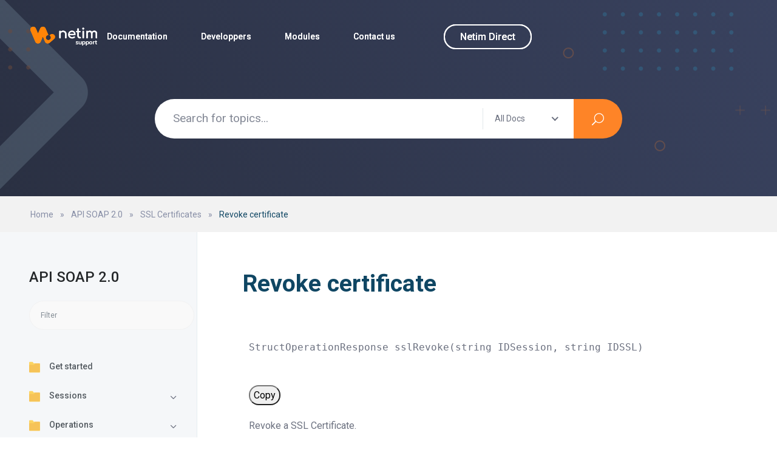

--- FILE ---
content_type: text/html; charset=UTF-8
request_url: https://support.netim.com/en/docs/api-soap-2-0/certificates/revoke-certificate
body_size: 21405
content:
<!DOCTYPE html>
<html lang="en-US">
    <head>
        <meta charset="UTF-8">
        <!-- For IE -->
        <meta http-equiv="X-UA-Compatible" content="IE=edge">
        <!-- Theme Version -->
        <meta name="docly-version" content="2.3.0">
        <!-- For Resposive Device -->
        <meta name="viewport" content="width=device-width, initial-scale=1.0">

        <meta name='robots' content='index, follow, max-image-preview:large, max-snippet:-1, max-video-preview:-1' />
<link rel='preconnect' href='https://www.googletagmanager.com' >

<link rel='dns-prefetch' href='//googletagmanager.com'>


	<!-- This site is optimized with the Yoast SEO plugin v26.6 - https://yoast.com/wordpress/plugins/seo/ -->
	<title>Revoke certificate with API SOAP - Netim Support</title><link rel="preload" href="https://support.netim.com/wp-content/uploads/2021/04/main-logo.png" as="image" imagesrcset="https://support.netim.com/wp-content/uploads/2021/04/main-logo-w2x.png 2x" fetchpriority="high"><link rel="preload" href="https://support.netim.com/wp-content/cache/perfmatters/support.netim.com/css/docs.used.css?ver=1758630911" as="style" /><link rel="stylesheet" id="perfmatters-used-css" href="https://support.netim.com/wp-content/cache/perfmatters/support.netim.com/css/docs.used.css?ver=1758630911" media="all" />
	<meta name="description" content="Find out how to revoke a SSL certificate with Netim API SOAP 2.0 but also important information and PHP example." />
	<link rel="canonical" href="https://support.netim.com/en/docs/api-soap-2-0/certificates/revoke-certificate" />
	<meta property="og:locale" content="en_US" />
	<meta property="og:type" content="article" />
	<meta property="og:title" content="Revoke certificate with API SOAP - Netim Support" />
	<meta property="og:description" content="Find out how to revoke a SSL certificate with Netim API SOAP 2.0 but also important information and PHP example." />
	<meta property="og:url" content="https://support.netim.com/en/docs/api-soap-2-0/certificates/revoke-certificate" />
	<meta property="og:site_name" content="Netim support" />
	<meta property="article:modified_time" content="2023-09-20T14:16:35+00:00" />
	<meta name="twitter:card" content="summary_large_image" />
	<meta name="twitter:label1" content="Est. reading time" />
	<meta name="twitter:data1" content="1 minute" />
	<script type="application/ld+json" class="yoast-schema-graph">{"@context":"https://schema.org","@graph":[{"@type":"WebPage","@id":"https://support.netim.com/en/docs/api-soap-2-0/certificates/revoke-certificate","url":"https://support.netim.com/en/docs/api-soap-2-0/certificates/revoke-certificate","name":"Revoke certificate with API SOAP - Netim Support","isPartOf":{"@id":"https://support.netim.com/en/#website"},"datePublished":"2021-07-21T12:57:48+00:00","dateModified":"2023-09-20T14:16:35+00:00","description":"Find out how to revoke a SSL certificate with Netim API SOAP 2.0 but also important information and PHP example.","breadcrumb":{"@id":"https://support.netim.com/en/docs/api-soap-2-0/certificates/revoke-certificate#breadcrumb"},"inLanguage":"en-US","potentialAction":[{"@type":"ReadAction","target":["https://support.netim.com/en/docs/api-soap-2-0/certificates/revoke-certificate"]}]},{"@type":"BreadcrumbList","@id":"https://support.netim.com/en/docs/api-soap-2-0/certificates/revoke-certificate#breadcrumb","itemListElement":[{"@type":"ListItem","position":1,"name":"Home","item":"https://support.netim.com/en/"},{"@type":"ListItem","position":2,"name":"API SOAP 2.0","item":"https://support.netim.com/en/docs/api-soap-2-0"},{"@type":"ListItem","position":3,"name":"SSL Certificates","item":"https://support.netim.com/en/docs/api-soap-2-0/certificates"},{"@type":"ListItem","position":4,"name":"Revoke certificate"}]},{"@type":"WebSite","@id":"https://support.netim.com/en/#website","url":"https://support.netim.com/en/","name":"Netim support","description":"Un site utilisant WordPress","potentialAction":[{"@type":"SearchAction","target":{"@type":"EntryPoint","urlTemplate":"https://support.netim.com/en/?s={search_term_string}"},"query-input":{"@type":"PropertyValueSpecification","valueRequired":true,"valueName":"search_term_string"}}],"inLanguage":"en-US"}]}</script>
	<!-- / Yoast SEO plugin. -->


<link rel='dns-prefetch' href='//widget.trustpilot.com' />
<link rel='dns-prefetch' href='//cdnjs.cloudflare.com' />

<style id='wp-img-auto-sizes-contain-inline-css' type='text/css'>
img:is([sizes=auto i],[sizes^="auto," i]){contain-intrinsic-size:3000px 1500px}
/*# sourceURL=wp-img-auto-sizes-contain-inline-css */
</style>
<style id='classic-theme-styles-inline-css' type='text/css'>
/*! This file is auto-generated */
.wp-block-button__link{color:#fff;background-color:#32373c;border-radius:9999px;box-shadow:none;text-decoration:none;padding:calc(.667em + 2px) calc(1.333em + 2px);font-size:1.125em}.wp-block-file__button{background:#32373c;color:#fff;text-decoration:none}
/*# sourceURL=/wp-includes/css/classic-themes.min.css */
</style>
<link rel="stylesheet" id="bodhi-svgs-attachment-css" type="text/css" media="all" data-pmdelayedstyle="https://support.netim.com/wp-content/plugins/svg-support/css/svgs-attachment.css">
<link rel="stylesheet" id="eazydocs-frontend-css" type="text/css" media="all" data-pmdelayedstyle="https://support.netim.com/wp-content/plugins/eazydocs/assets/css/frontend.css?ver=6.9">
<link rel="stylesheet" id="elegant-icon-css" type="text/css" media="all" data-pmdelayedstyle="https://support.netim.com/wp-content/plugins/eazydocs/assets/vendors/elegant-icon/style.css?ver=6.9">
<link rel="stylesheet" id="ezd-frontend-global-css" type="text/css" media="all" data-pmdelayedstyle="https://support.netim.com/wp-content/plugins/eazydocs/assets/css/frontend-global.css?ver=6.9">
<style id='ezd-frontend-global-inline-css' type='text/css'>
.doc_switch input[type=checkbox] { border: 1px solid rgba(76,76,241, 0.3); background: rgba(76,76,241, 0.25) }.categories_guide_item .doc_border_btn { border: 1px solid rgba(76,76,241, 0.2); background: rgba(76,76,241, 0.05) }#eazydocs_feedback .action_btn{ background: rgba(76,76,241, .9); }.nav-sidebar .nav-item.current_page_item > .doc-link, .doc-btm ul.card_tagged li a:hover, .categories_guide_item a.doc_tag_title span.badge { background: rgba(76,76,241, .1) }.nav-sidebar .nav-item .dropdown_nav li:not(.has_child).current_page_item { background: rgba(76,76,241, .1) }.nav-sidebar .nav-item .dropdown_nav li:not(.has_child).current_page_item:hover { background: rgba(76,76,241, .2) }.documentation_item .media-body .title:hover { text-decoration-color: rgba(76,76,241, 0.25)}.single-docs .shortcode_title .ezd-doc-badge { background: rgba(76,76,241, .6) }.single-docs .shortcode_title .ezd-doc-badge:hover { background: rgba(76,76,241, .7) }
/*# sourceURL=ezd-frontend-global-inline-css */
</style>
<link rel="stylesheet" id="nice-select-css" type="text/css" media="all" data-pmdelayedstyle="https://support.netim.com/wp-content/themes/docly/assets/vendors/niceselectpicker/nice-select.css?ver=6.9">
<link rel="stylesheet" id="docly-child-parent-root-css" type="text/css" media="all" data-pmdelayedstyle="https://support.netim.com/wp-content/themes/docly/style.css?ver=6.9">
<link rel='stylesheet' id='docly-fonts-css' href='https://support.netim.com/wp-content/cache/perfmatters/support.netim.com/fonts/017d22742bed.google-fonts.min.css' type='text/css' media='all' />
<link rel="stylesheet" id="bootstrap-css" type="text/css" media="all" data-pmdelayedstyle="https://support.netim.com/wp-content/themes/docly/assets/vendors/bootstrap/css/bootstrap.min.css?ver=6.9">
<link rel="stylesheet" id="fontawesome-css" type="text/css" media="all" data-pmdelayedstyle="https://support.netim.com/wp-content/themes/docly/assets/vendors/font-awesome/css/all.css?ver=6.9">
<link rel="stylesheet" id="e-animations-css" type="text/css" media="all" data-pmdelayedstyle="https://support.netim.com/wp-content/themes/docly/assets/vendors/animation/animate.css?ver=6.9">
<link rel="stylesheet" id="tooltipster-css" type="text/css" media="all" data-pmdelayedstyle="https://support.netim.com/wp-content/themes/docly/assets/vendors/tooltipster/css/tooltipster.bundle.min.css?ver=6.9">
<link rel="stylesheet" id="elementor-frontend-css" type="text/css" media="all" data-pmdelayedstyle="https://support.netim.com/wp-content/plugins/elementor/assets/css/frontend.min.css?ver=3.34.0">
<link rel="stylesheet" id="docly-elementor-css" type="text/css" media="all" data-pmdelayedstyle="https://support.netim.com/wp-content/themes/docly/assets/css/elementor-style.css?ver=1.0.0">
<link rel="stylesheet" id="docly-main-css" type="text/css" media="all" data-pmdelayedstyle="https://support.netim.com/wp-content/themes/docly/assets/css/style.css?ver=6.9">
<link rel="stylesheet" id="docly-wpd-css" type="text/css" media="all" data-pmdelayedstyle="https://support.netim.com/wp-content/themes/docly/assets/css/wpd-style.css?ver=6.9">
<link rel="stylesheet" id="docly-wp-custom-css" type="text/css" media="all" data-pmdelayedstyle="https://support.netim.com/wp-content/themes/docly/assets/css/wp-custom.css?ver=6.9">
<link rel="stylesheet" id="docly-responsive-css" type="text/css" media="all" data-pmdelayedstyle="https://support.netim.com/wp-content/themes/docly/assets/css/responsive.css?ver=6.9">
<link rel="stylesheet" id="docly-root-css" type="text/css" media="all" data-pmdelayedstyle="https://support.netim.com/wp-content/themes/docly-child/style.css?ver=6.9">
<style id='docly-root-inline-css' type='text/css'>
.footer_area {padding-top: px !important;}.footer_area {padding-right: px !important;}.footer_area {padding-bottom: px !important;}.footer_area {padding-left: px !important;}.page_wrapper {padding-top: px !important;}.page_wrapper {padding-right: px !important;}.page_wrapper {padding-bottom: px !important;}.page_wrapper {padding-left: px !important;}.body_wrapper {
    margin-bottom: -27px;
}.breadcrumb_area { background-image: linear-gradient(60deg, #2a3042 0%, #39425f 100%); }.blog_comment_box .get_quote_form .thm_btn:hover, .bbp-submit-wrapper #user-submit:hover, #new-post #bbp_reply_submit:hover, #new-post button#bbp_topic_submit:hover{box-shadow: 0 20px 30px 0 rgba(25,122,151,0.24) !important;}
                .doc_border_btn, .doc_tag .nav-item .nav-link, .navbar_fixed.menu_one .nav_btn,
                .woocommerce div.product div.images .flex-control-thumbs li img.flex-active, .woocommerce div.product div.images .flex-control-thumbs li img:hover,
                .nav_btn_two, .menu_two .nav_btn, .f_social_icon li a, .pagination .page-numbers {border-color: rgba(25,122,151,0.3) !important;}.onepage-doc-sec p a::after, .doc-main-content p a::after, .card-body a::after, .blog_single_item p a::after {background-color: rgba(25,122,151,0.25) !important;}.onepage-doc-sec p a:hover::after, .doc-main-content p a:hover::after, .card-body a:hover::after, .blog_single_item p a:hover::after {background-color: rgba(25,122,151,0.75) !important;}.action-button-container.action-btns .bbp-topic-reply-link:hover{background: rgba(25,122,151,0.8) !important;}.widget_price_filter .ui-slider .ui-slider-range, .widget_price_filter .price_slider_wrapper .ui-slider .ui-slider-range{background: rgba(25,122,151,0.5) !important;}
/*# sourceURL=docly-root-inline-css */
</style>
<link rel="stylesheet" id="mCustomScrollbar-css" type="text/css" media="all" data-pmdelayedstyle="https://support.netim.com/wp-content/themes/docly/assets/vendors/mcustomscrollbar/jquery.mCustomScrollbar.min.css?ver=6.9">
<link rel="stylesheet" id="elementor-icons-css" type="text/css" media="all" data-pmdelayedstyle="https://support.netim.com/wp-content/plugins/elementor/assets/lib/eicons/css/elementor-icons.min.css?ver=5.45.0">
<link rel='stylesheet' id='elementor-post-23-css' href='https://support.netim.com/wp-content/uploads/elementor/css/post-23.css?ver=1767302905' type='text/css' media='all' />
<link rel="stylesheet" id="widget-code-highlight-css" type="text/css" media="all" data-pmdelayedstyle="https://support.netim.com/wp-content/plugins/elementor-pro/assets/css/widget-code-highlight.min.css?ver=3.34.0">
<link rel="stylesheet" id="widget-alert-css" type="text/css" media="all" data-pmdelayedstyle="https://support.netim.com/wp-content/plugins/elementor/assets/css/widget-alert.min.css?ver=3.34.0">
<link rel='stylesheet' id='elementor-post-14563-css' href='https://support.netim.com/wp-content/uploads/elementor/css/post-14563.css?ver=1767320314' type='text/css' media='all' />
<link rel="stylesheet" id="eazydocs-pro-frontend-css" type="text/css" media="all" data-pmdelayedstyle="https://support.netim.com/wp-content/plugins/eazydocs-pro/assets/css/ezd-pro.css?ver=6.9">
<link rel="stylesheet" id="eazydocs-responsive-css" type="text/css" media="all" data-pmdelayedstyle="https://support.netim.com/wp-content/plugins/eazydocs/assets/css/frontend/ezd-responsive.css?ver=6.9">
<link rel='stylesheet' id='elementor-gf-local-nunito-css' href='https://support.netim.com/wp-content/uploads/elementor/google-fonts/css/nunito.css?ver=1742248047' type='text/css' media='all' />
<link rel='stylesheet' id='elementor-gf-local-nunitosans-css' href='https://support.netim.com/wp-content/uploads/elementor/google-fonts/css/nunitosans.css?ver=1742248054' type='text/css' media='all' />
<script type="text/javascript" src="https://support.netim.com/wp-content/plugins/svg-support/vendor/DOMPurify/DOMPurify.min.js?ver=2.5.8" id="bodhi-dompurify-library-js" defer></script>
<script type="text/javascript" id="jquery-core-js-extra">
/* <![CDATA[ */
var eazydocs_local_object = {"ajaxurl":"https://support.netim.com/wp-admin/admin-ajax.php?wpml_lang=en","EAZYDOCS_FRONT_CSS":"https://support.netim.com/wp-content/plugins/eazydocs/assets/css/frontend","nonce":"0d22066ab9","is_doc_ajax":"0","ezd_layout_container":"ezd-container-fluid"};
var docly_local_object = {"ajaxurl":"https://support.netim.com/wp-admin/admin-ajax.php","privacy_bar_btn_txt":"J'ai compris","privacy_bar_txt":"En utilisant ce site, vous acceptez automatiquement que nous utilisons les cookies."};
//# sourceURL=jquery-core-js-extra
/* ]]> */
</script>
<script type="text/javascript" src="https://support.netim.com/wp-includes/js/jquery/jquery.min.js?ver=3.7.1" id="jquery-core-js"></script>
<script type="text/javascript" id="bodhi_svg_inline-js-extra">
/* <![CDATA[ */
var svgSettings = {"skipNested":""};
//# sourceURL=bodhi_svg_inline-js-extra
/* ]]> */
</script>
<script type="text/javascript" src="https://support.netim.com/wp-content/plugins/svg-support/js/min/svgs-inline-min.js" id="bodhi_svg_inline-js" defer></script>
<script type="text/javascript" id="bodhi_svg_inline-js-after">
/* <![CDATA[ */
cssTarget={"Bodhi":"img.style-svg","ForceInlineSVG":"style-svg"};ForceInlineSVGActive="false";frontSanitizationEnabled="on";
//# sourceURL=bodhi_svg_inline-js-after
/* ]]> */
</script>
<script type="text/javascript" src="https://support.netim.com/wp-content/plugins/eazydocs/assets/js/frontend/printThis.js?ver=6.9" id="printThis-js" defer></script>
<script type="text/javascript" src="https://support.netim.com/wp-content/plugins/eazydocs/assets/js/frontend/bootstrap-toc.min.js?ver=6.9" id="bootstrap-toc-js-js" defer></script>
<script type="text/javascript" src="https://support.netim.com/wp-content/plugins/eazydocs/assets/js/frontend/docs-single.js?ver=2.5.9" id="eazydocs-single-js" defer></script>
<script type="text/javascript" src="https://support.netim.com/wp-content/plugins/eazydocs/assets/js/frontend/global.js?ver=2.5.9" id="eazydocs-global-js" defer></script>
<script type="text/javascript" src="https://support.netim.com/wp-content/themes/docly/assets/vendors/niceselectpicker/jquery.nice-select.min.js?ver=1.0" id="nice-select-js" defer></script>
<script type="text/javascript" src="https://support.netim.com/wp-content/themes/docly/assets/vendors/bootstrap/js/bootstrap.bundle.min.js?ver=4.3.1" id="bootstrap-js" defer></script>
<script type="text/javascript" src="https://support.netim.com/wp-content/plugins/eazydocs-pro/assets/js/mark.js?ver=6.9" id="ezd-mark-js" defer></script>
<script type="text/javascript" src="https://support.netim.com/wp-content/plugins/eazydocs-pro/assets/js/jquery.mark.min.js?ver=6.9" id="jquery-mark-js" defer></script>
<script type="text/javascript" id="eazydocs-local-ajax-js-extra">
/* <![CDATA[ */
var eazydocs_ajax_search = {"ajax_url":"https://support.netim.com/wp-admin/admin-ajax.php","eazydocs_local_nonce":"965b1d5ca7","current_page":"1","selected_comment":"","assistant_not_found_words":"Please type a keyword to search for contents.","docs_id":"14563","ezd_selected_comment_data":[]};
//# sourceURL=eazydocs-local-ajax-js-extra
/* ]]> */
</script>
<script type="text/javascript" src="https://support.netim.com/wp-content/plugins/eazydocs-pro/assets/js/ajax.js?ver=6.9" id="eazydocs-local-ajax-js" defer></script>
<script type="text/javascript" src="https://support.netim.com/wp-content/themes/docly-child/assets/js/main.js?ver=6.8.8" id="modified-docly-main-js" defer></script>
<script type="text/javascript" src="https://support.netim.com/wp-content/plugins/eazydocs/assets/js/frontend/block.js?ver=2.5.9" id="eazydocs-block-js" defer></script>
    <style>
        .page-id-39989        .ezd_doc_login_form {
            margin: auto;
            width: 515px;
        }

        .page-id-39989        .ezd_doc_login_wrap {
            background-color: #e9ebee;
            width: 100%;
            height: 100vh;
            display: flex;
        }

        .page-id-39989        .ezd_doc_login_form input {
            width: 300px
        }

        .page-id-39989        .ezd-login-form-wrap {
            padding: 22px 108px 26px;
        }
    </style>
<meta name="generator" content="Elementor 3.34.0; features: additional_custom_breakpoints; settings: css_print_method-external, google_font-enabled, font_display-auto">
<!-- Matomo Tag Manager -->
<script>
  var _mtm = window._mtm = window._mtm || [];
  _mtm.push({'mtm.startTime': (new Date().getTime()), 'event': 'mtm.Start'});
  (function() {
    var d=document, g=d.createElement('script'), s=d.getElementsByTagName('script')[0];
    g.async=true; g.src='https://analytics.netim.net/js/container_gF3wiMRw.js'; s.parentNode.insertBefore(g,s);
  })();
</script>
<!-- End Matomo Tag Manager -->			<style>
				.e-con.e-parent:nth-of-type(n+4):not(.e-lazyloaded):not(.e-no-lazyload),
				.e-con.e-parent:nth-of-type(n+4):not(.e-lazyloaded):not(.e-no-lazyload) * {
					background-image: none !important;
				}
				@media screen and (max-height: 1024px) {
					.e-con.e-parent:nth-of-type(n+3):not(.e-lazyloaded):not(.e-no-lazyload),
					.e-con.e-parent:nth-of-type(n+3):not(.e-lazyloaded):not(.e-no-lazyload) * {
						background-image: none !important;
					}
				}
				@media screen and (max-height: 640px) {
					.e-con.e-parent:nth-of-type(n+2):not(.e-lazyloaded):not(.e-no-lazyload),
					.e-con.e-parent:nth-of-type(n+2):not(.e-lazyloaded):not(.e-no-lazyload) * {
						background-image: none !important;
					}
				}
			</style>
			<style type="text/css">:root{--ezd_brand_color:#4c4cf1;}</style><link rel="icon" href="https://support.netim.com/wp-content/uploads/2021/11/cropped-favicon-support-32x32.png" sizes="32x32" />
<link rel="icon" href="https://support.netim.com/wp-content/uploads/2021/11/cropped-favicon-support-192x192.png" sizes="192x192" />
<link rel="apple-touch-icon" href="https://support.netim.com/wp-content/uploads/2021/11/cropped-favicon-support-180x180.png" />
<meta name="msapplication-TileImage" content="https://support.netim.com/wp-content/uploads/2021/11/cropped-favicon-support-270x270.png" />
		<style type="text/css" id="wp-custom-css">
			.f_bg_color {
  background: linear-gradient(60deg, #2a3042 0%, #39425f 100%) !important;
}

.f_title{
	color:white;
}

#menu-footer-bloc-1-fr > li > a {
	color:white;
}

.nice-select .list {
  position: fixed;
  z-index: 9999;
}

.nice-select.open .list {
  position: absolute;
	max-height: 500px;
	overflow: auto;
}

.nice-select .list::-webkit-scrollbar {
  width: 6px;
}

.nice-select .list::-webkit-scrollbar-thumb {
  background-color: #c2c9d6;
  border-radius: 3px;
}

body > div.body_wrapper.eazydocs_assistant_body{
	z-index: 9000000;
		overflow: visible;
}

#post .elementor a:not(.anchorjs-link):not(.elementor-toggle-title) { 
	color: #0d6efd;
	text-decoration: none;
	margin-right: 0;
}

#post .elementor a:not(.anchorjs-link):after { 
	content:none;
}		</style>
		<noscript><style>.perfmatters-lazy[data-src]{display:none !important;}</style></noscript>    </head>

    <body class="wp-singular docs-template-default single single-docs postid-14563 wp-embed-responsive wp-theme-docly wp-child-theme-docly-child ezd-theme-docly-child ezd-body-docs  doc dr_y elementor-default elementor-kit-23 elementor-page elementor-page-14563">
        
        <div class="click_capture"></div>

        <div class="body_wrapper ">

            <nav class="navbar navbar-expand-lg menu_one " id="sticky">
                <div class="container custom_container">
                            <a class="navbar-brand logo sticky_logo" href="https://support.netim.com/en/">
                            <img data-perfmatters-preload width="110" height="37" src="https://support.netim.com/wp-content/uploads/2021/04/main-logo.png" class="main_logo" alt="Netim support" srcset="https://support.netim.com/wp-content/uploads/2021/04/main-logo-w2x.png 2x" fetchpriority="high">
                                    <img width="110" height="37" src="https://support.netim.com/wp-content/uploads/2021/04/sticky-logo.png" class="secondary_logo" alt="Netim support" srcset='https://support.netim.com/wp-content/uploads/2021/04/sticky-logo-w2x.png 2x'>
                                </a>                    <button class="navbar-toggler collapsed" type="button" data-bs-toggle="collapse"
                            data-bs-target="#navbarSupportedContent" aria-controls="navbarSupportedContent"
                            aria-expanded="false" aria-label="Toggle navigation">
                        <span class="menu_toggle">
                            <span class="hamburger">
                                <span></span>
                                <span></span>
                                <span></span>
                            </span>
                            <span class="hamburger-cross">
                                <span></span>
                                <span></span>
                            </span>
                        </span>
                    </button>
                    <div class="collapse navbar-collapse" id="navbarSupportedContent">
                        <ul id="menu-main-menu-sans-langue" class="navbar-nav menu ml-auto"><li itemscope="itemscope"  id="menu-item-52388" class="menu-item menu-item-type-custom menu-item-object-custom menu-item-home menu-item-has-children menu-item-52388 dropdown submenu nav-item"><a href="https://support.netim.com/en/#docs" class="nav-link">Documentation</a><i class="arrow_carrot-down_alt2 mobile_dropdown_icon"></i>
<ul role="menu" class=" dropdown-menu menu-depth-2nd" >
	<li itemscope="itemscope"  id="menu-item-52391" class="menu-item menu-item-type-custom menu-item-object-custom menu-item-52391 dropdown submenu nav-item"><a href="https://support.netim.com/en/docs/general-public" class="nav-link">General public</a></li>
	<li itemscope="itemscope"  id="menu-item-52394" class="menu-item menu-item-type-custom menu-item-object-custom menu-item-52394 dropdown submenu nav-item"><a href="https://support.netim.com/en/docs/resellers" class="nav-link">Resellers</a></li>
	<li itemscope="itemscope"  id="menu-item-52397" class="menu-item menu-item-type-custom menu-item-object-custom menu-item-52397 dropdown submenu nav-item"><a href="https://support.netim.com/en/docs/affiliate" class="nav-link">Affiliate</a></li>
</ul>
</li>
<li itemscope="itemscope"  id="menu-item-52400" class="menu-item menu-item-type-custom menu-item-object-custom menu-item-has-children menu-item-52400 dropdown submenu nav-item"><a href="https://support.netim.com/en/docs/resellers/apis" class="nav-link">Developpers</a><i class="arrow_carrot-down_alt2 mobile_dropdown_icon"></i>
<ul role="menu" class=" dropdown-menu menu-depth-2nd" >
	<li itemscope="itemscope"  id="menu-item-52403" class="menu-item menu-item-type-custom menu-item-object-custom menu-item-52403 dropdown submenu nav-item"><a href="https://support.netim.com/en/docs/resellers/apis/soap-api" class="nav-link">API SOAP</a></li>
	<li itemscope="itemscope"  id="menu-item-52406" class="menu-item menu-item-type-custom menu-item-object-custom menu-item-52406 dropdown submenu nav-item"><a href="https://support.netim.com/en/docs/resellers/apis/rest-api" class="nav-link">API REST</a></li>
</ul>
</li>
<li itemscope="itemscope"  id="menu-item-52409" class="menu-item menu-item-type-custom menu-item-object-custom menu-item-52409 dropdown submenu nav-item"><a href="https://support.netim.com/en/docs/resellers/modules" class="nav-link dropdown-toggle">Modules</a><i class="arrow_carrot-down_alt2 mobile_dropdown_icon" aria-hidden="false" data-bs-toggle="dropdown"></i><ul class="dropdown-menu dropdown_menu_two">

	<li class="nav-item">
		<a href="https://support.netim.com/en/docs/whmcs" class="nav-link">
							<img src="data:image/svg+xml,%3Csvg%20xmlns=&#039;http://www.w3.org/2000/svg&#039;%20width=&#039;32&#039;%20height=&#039;30&#039;%20viewBox=&#039;0%200%2032%2030&#039;%3E%3C/svg%3E" alt="WHMCS" width="32" height="30" class="perfmatters-lazy" data-src="https://support.netim.com/wp-content/uploads/2022/10/icon-whmcs.png" /><noscript><img src="https://support.netim.com/wp-content/uploads/2022/10/icon-whmcs.png"
					 alt="WHMCS"
					 width="32"
					 height="30"></noscript>
						<div class="text">
									<div>WHMCS</div>
											</div>
		</a>
	</li>

	




	<li class="nav-item">
		<a href="https://support.netim.com/en/docs/blesta" class="nav-link">
							<img src="data:image/svg+xml,%3Csvg%20xmlns=&#039;http://www.w3.org/2000/svg&#039;%20width=&#039;32&#039;%20height=&#039;30&#039;%20viewBox=&#039;0%200%2032%2030&#039;%3E%3C/svg%3E" alt="Blesta" width="32" height="30" class="perfmatters-lazy" data-src="https://support.netim.com/wp-content/uploads/2022/10/icon-blesta.png" /><noscript><img src="https://support.netim.com/wp-content/uploads/2022/10/icon-blesta.png"
					 alt="Blesta"
					 width="32"
					 height="30"></noscript>
						<div class="text">
									<div>Blesta</div>
											</div>
		</a>
	</li>

	




	<li class="nav-item">
		<a href="https://support.netim.com/en/docs/clientexec" class="nav-link">
							<img src="data:image/svg+xml,%3Csvg%20xmlns=&#039;http://www.w3.org/2000/svg&#039;%20width=&#039;32&#039;%20height=&#039;30&#039;%20viewBox=&#039;0%200%2032%2030&#039;%3E%3C/svg%3E" alt="ClientExec" width="32" height="30" class="perfmatters-lazy" data-src="https://support.netim.com/wp-content/uploads/2022/10/icon-clientexec.png" /><noscript><img src="https://support.netim.com/wp-content/uploads/2022/10/icon-clientexec.png"
					 alt="ClientExec"
					 width="32"
					 height="30"></noscript>
						<div class="text">
									<div>ClientExec</div>
											</div>
		</a>
	</li>

	




	<li class="nav-item">
		<a href="https://support.netim.com/en/docs/wisecp" class="nav-link">
							<img src="data:image/svg+xml,%3Csvg%20xmlns=&#039;http://www.w3.org/2000/svg&#039;%20width=&#039;32&#039;%20height=&#039;30&#039;%20viewBox=&#039;0%200%2032%2030&#039;%3E%3C/svg%3E" alt="WISECP" width="32" height="30" class="perfmatters-lazy" data-src="https://support.netim.com/wp-content/uploads/2022/10/icon-wisecp.png" /><noscript><img loading="lazy" src="https://support.netim.com/wp-content/uploads/2022/10/icon-wisecp.png"
					 alt="WISECP"
					 width="32"
					 height="30"></noscript>
						<div class="text">
									<div>WISECP</div>
											</div>
		</a>
	</li>

	




	<li class="nav-item">
		<a href="https://support.netim.com/en/docs/hostbill" class="nav-link">
							<img src="data:image/svg+xml,%3Csvg%20xmlns=&#039;http://www.w3.org/2000/svg&#039;%20width=&#039;32&#039;%20height=&#039;30&#039;%20viewBox=&#039;0%200%2032%2030&#039;%3E%3C/svg%3E" alt="HostBill" width="32" height="30" class="perfmatters-lazy" data-src="https://support.netim.com/wp-content/uploads/2022/10/icon_hostbill-1.png" /><noscript><img loading="lazy" src="https://support.netim.com/wp-content/uploads/2022/10/icon_hostbill-1.png"
					 alt="HostBill"
					 width="32"
					 height="30"></noscript>
						<div class="text">
									<div>HostBill</div>
											</div>
		</a>
	</li>

	




	<li class="nav-item">
		<a href="https://support.netim.com/en/docs/fossbilling" class="nav-link">
							<img src="data:image/svg+xml,%3Csvg%20xmlns=&#039;http://www.w3.org/2000/svg&#039;%20width=&#039;32&#039;%20height=&#039;30&#039;%20viewBox=&#039;0%200%2032%2030&#039;%3E%3C/svg%3E" alt="FOSSBilling" width="32" height="30" class="perfmatters-lazy" data-src="https://support.netim.com/wp-content/uploads/2023/04/icon-fossbilling.png" /><noscript><img loading="lazy" src="https://support.netim.com/wp-content/uploads/2023/04/icon-fossbilling.png"
					 alt="FOSSBilling"
					 width="32"
					 height="30"></noscript>
						<div class="text">
									<div>FOSSBilling</div>
											</div>
		</a>
	</li>

	




	<li class="nav-item">
		<a href="https://support.netim.com/en/docs/upmind" class="nav-link">
							<img src="data:image/svg+xml,%3Csvg%20xmlns=&#039;http://www.w3.org/2000/svg&#039;%20width=&#039;32&#039;%20height=&#039;30&#039;%20viewBox=&#039;0%200%2032%2030&#039;%3E%3C/svg%3E" alt="Upmind" width="32" height="30" class="perfmatters-lazy" data-src="https://support.netim.com/wp-content/uploads/2025/07/1_1_14697_200x200-2.png" /><noscript><img loading="lazy" src="https://support.netim.com/wp-content/uploads/2025/07/1_1_14697_200x200-2.png"
					 alt="Upmind"
					 width="32"
					 height="30"></noscript>
						<div class="text">
									<div>Upmind</div>
											</div>
		</a>
	</li>

	
</ul></li>
<li itemscope="itemscope"  id="menu-item-52412" class="menu-item menu-item-type-custom menu-item-object-custom menu-item-52412 nav-item"><a href="https://www.netim.com/en/contact-us" class="nav-link">Contact us</a></li>
</ul>    <a class="nav_btn " href="https://www.netim.com/direct/" target='_blank'>
        Netim Direct    </a>
                        </div>
                </div>
            </nav>

            <!-- SVG Sprites -->
<svg width="0" height="0" class="hidden">
    <!-- CONFIDENTIALITE-WHOIS -->
    <symbol id="confidentialite-whois" xmlns="http://www.w3.org/2000/svg" viewBox="0 0 100 100">
        <path class="st0" d="M86.06,67.2c0,0-3.91,2.03-4.44,6.85c-0.53,4.82-2.41,12.04-9.56,12.72c-7.15,0.68-18.14,2.11-19.95-13.93
	c-0.63-5.48-1.66-5.65-2.59-5.65c0,0-0.01,0-0.01,0c-0.03,0-0.06,0-0.09,0c-0.03,0-0.06,0-0.09,0c0,0-0.01,0-0.01,0
	c-0.93,0-1.95,0.17-2.59,5.65c-1.81,16.03-12.8,14.6-19.95,13.93c-7.15-0.68-9.03-7.9-9.56-12.72c-0.53-4.82-4.44-6.85-4.44-6.85
	c0.9-2.79,0-4.37,0-4.37s17.04-5.11,34.63,0.75c0.01,0,0.02,0.01,0.03,0.01c0.14,0.06,0.74,0.29,1.98,0.38
	c1.24-0.09,1.84-0.32,1.98-0.38c0.01-0.01,0.02-0.01,0.03-0.01c17.59-5.86,34.63-0.75,34.63-0.75S85.16,64.42,86.06,67.2z
	 M94.99,57.33c0.1-0.41,2.3-10.4-13.7-8.19c-5.49-14.98-5.34-34.93-17.91-34.85c-7.93,0.05-9.51,1.14-10.63,1.95
	c-1.06,0.41-1.93,0.75-3.29,0.82c-1.36-0.08-2.22-0.42-3.29-0.82c-1.12-0.8-2.71-1.9-10.63-1.95C22.95,14.21,23.1,34.16,17.61,49.14
	c-16-2.21-13.8,7.78-13.7,8.19l-0.15,0.01h0.16h91.07h0.16L94.99,57.33z"/>
    </symbol>
    <!-- DNSSEC -->
    <symbol id="dnssec" xmlns="http://www.w3.org/2000/svg" viewBox="0 0 16 16">
        <path fill-rule="evenodd"
              d="M8 0c-.69 0-1.843.265-2.928.56-1.11.3-2.229.655-2.887.87a1.54 1.54 0 0 0-1.044 1.262c-.596 4.477.787 7.795 2.465 9.99a11.777 11.777 0 0 0 2.517 2.453c.386.273.744.482 1.048.625.28.132.581.24.829.24s.548-.108.829-.24a7.159 7.159 0 0 0 1.048-.625 11.775 11.775 0 0 0 2.517-2.453c1.678-2.195 3.061-5.513 2.465-9.99a1.541 1.541 0 0 0-1.044-1.263 62.467 62.467 0 0 0-2.887-.87C9.843.266 8.69 0 8 0zm2.146 5.146a.5.5 0 0 1 .708.708l-3 3a.5.5 0 0 1-.708 0l-1.5-1.5a.5.5 0 1 1 .708-.708L7.5 7.793l2.646-2.647z"/>
    </symbol>
</svg><style>
    .navbar-collapse>p {
        color: #6b707f;
    }
</style>


<div class="click_capture"></div>

<div class="body_wrapper ">

    <nav class="navbar navbar-expand-lg menu_one " id="sticky">
        <div class="container custom_container">
                    <a class="navbar-brand logo sticky_logo" href="https://support.netim.com/en/">
                            <img data-perfmatters-preload width="110" height="37" src="https://support.netim.com/wp-content/uploads/2021/04/main-logo.png" class="main_logo" alt="Netim support" srcset="https://support.netim.com/wp-content/uploads/2021/04/main-logo-w2x.png 2x" fetchpriority="high">
                                    <img width="110" height="37" src="https://support.netim.com/wp-content/uploads/2021/04/sticky-logo.png" class="secondary_logo" alt="Netim support" srcset='https://support.netim.com/wp-content/uploads/2021/04/sticky-logo-w2x.png 2x'>
                                </a>            <button class="navbar-toggler collapsed" type="button" data-bs-toggle="collapse"
                data-bs-target="#navbarSupportedContent" aria-controls="navbarSupportedContent"
                aria-expanded="false" aria-label="Toggle navigation" id="switchHeaderButton">
                <span class="menu_toggle">
                    <span class="hamburger">
                        <span style="background: var(--p_color);"></span>
                        <span style="background: var(--p_color);"></span>
                        <span style="background: var(--p_color);"></span>
                    </span>
                    <span class="hamburger-cross">
                        <span style="background: var(--p_color);"></span>
                        <span style="background: var(--p_color);"></span>
                    </span>
                </span>
            </button>
            <div class="collapse navbar-collapse" id="navbarSupportedContent">
                <ul id="menu-main-menu-sans-langue-1" class="navbar-nav menu ml-auto"><li itemscope="itemscope"  class="menu-item menu-item-type-custom menu-item-object-custom menu-item-home menu-item-has-children menu-item-52388 dropdown submenu nav-item"><a href="https://support.netim.com/en/#docs" class="nav-link">Documentation</a><i class="arrow_carrot-down_alt2 mobile_dropdown_icon"></i>
<ul role="menu" class=" dropdown-menu menu-depth-2nd" >
	<li itemscope="itemscope"  class="menu-item menu-item-type-custom menu-item-object-custom menu-item-52391 dropdown submenu nav-item"><a href="https://support.netim.com/en/docs/general-public" class="nav-link">General public</a></li>
	<li itemscope="itemscope"  class="menu-item menu-item-type-custom menu-item-object-custom menu-item-52394 dropdown submenu nav-item"><a href="https://support.netim.com/en/docs/resellers" class="nav-link">Resellers</a></li>
	<li itemscope="itemscope"  class="menu-item menu-item-type-custom menu-item-object-custom menu-item-52397 dropdown submenu nav-item"><a href="https://support.netim.com/en/docs/affiliate" class="nav-link">Affiliate</a></li>
</ul>
</li>
<li itemscope="itemscope"  class="menu-item menu-item-type-custom menu-item-object-custom menu-item-has-children menu-item-52400 dropdown submenu nav-item"><a href="https://support.netim.com/en/docs/resellers/apis" class="nav-link">Developpers</a><i class="arrow_carrot-down_alt2 mobile_dropdown_icon"></i>
<ul role="menu" class=" dropdown-menu menu-depth-2nd" >
	<li itemscope="itemscope"  class="menu-item menu-item-type-custom menu-item-object-custom menu-item-52403 dropdown submenu nav-item"><a href="https://support.netim.com/en/docs/resellers/apis/soap-api" class="nav-link">API SOAP</a></li>
	<li itemscope="itemscope"  class="menu-item menu-item-type-custom menu-item-object-custom menu-item-52406 dropdown submenu nav-item"><a href="https://support.netim.com/en/docs/resellers/apis/rest-api" class="nav-link">API REST</a></li>
</ul>
</li>
<li itemscope="itemscope"  class="menu-item menu-item-type-custom menu-item-object-custom menu-item-52409 dropdown submenu nav-item"><a href="https://support.netim.com/en/docs/resellers/modules" class="nav-link dropdown-toggle">Modules</a><i class="arrow_carrot-down_alt2 mobile_dropdown_icon" aria-hidden="false" data-bs-toggle="dropdown"></i><ul class="dropdown-menu dropdown_menu_two">

	<li class="nav-item">
		<a href="https://support.netim.com/en/docs/whmcs" class="nav-link">
							<img src="data:image/svg+xml,%3Csvg%20xmlns=&#039;http://www.w3.org/2000/svg&#039;%20width=&#039;32&#039;%20height=&#039;30&#039;%20viewBox=&#039;0%200%2032%2030&#039;%3E%3C/svg%3E" alt="WHMCS" width="32" height="30" class="perfmatters-lazy" data-src="https://support.netim.com/wp-content/uploads/2022/10/icon-whmcs.png" /><noscript><img src="https://support.netim.com/wp-content/uploads/2022/10/icon-whmcs.png"
					 alt="WHMCS"
					 width="32"
					 height="30"></noscript>
						<div class="text">
									<div>WHMCS</div>
											</div>
		</a>
	</li>

	




	<li class="nav-item">
		<a href="https://support.netim.com/en/docs/blesta" class="nav-link">
							<img src="data:image/svg+xml,%3Csvg%20xmlns=&#039;http://www.w3.org/2000/svg&#039;%20width=&#039;32&#039;%20height=&#039;30&#039;%20viewBox=&#039;0%200%2032%2030&#039;%3E%3C/svg%3E" alt="Blesta" width="32" height="30" class="perfmatters-lazy" data-src="https://support.netim.com/wp-content/uploads/2022/10/icon-blesta.png" /><noscript><img src="https://support.netim.com/wp-content/uploads/2022/10/icon-blesta.png"
					 alt="Blesta"
					 width="32"
					 height="30"></noscript>
						<div class="text">
									<div>Blesta</div>
											</div>
		</a>
	</li>

	




	<li class="nav-item">
		<a href="https://support.netim.com/en/docs/clientexec" class="nav-link">
							<img src="data:image/svg+xml,%3Csvg%20xmlns=&#039;http://www.w3.org/2000/svg&#039;%20width=&#039;32&#039;%20height=&#039;30&#039;%20viewBox=&#039;0%200%2032%2030&#039;%3E%3C/svg%3E" alt="ClientExec" width="32" height="30" class="perfmatters-lazy" data-src="https://support.netim.com/wp-content/uploads/2022/10/icon-clientexec.png" /><noscript><img src="https://support.netim.com/wp-content/uploads/2022/10/icon-clientexec.png"
					 alt="ClientExec"
					 width="32"
					 height="30"></noscript>
						<div class="text">
									<div>ClientExec</div>
											</div>
		</a>
	</li>

	




	<li class="nav-item">
		<a href="https://support.netim.com/en/docs/wisecp" class="nav-link">
							<img src="data:image/svg+xml,%3Csvg%20xmlns=&#039;http://www.w3.org/2000/svg&#039;%20width=&#039;32&#039;%20height=&#039;30&#039;%20viewBox=&#039;0%200%2032%2030&#039;%3E%3C/svg%3E" alt="WISECP" width="32" height="30" class="perfmatters-lazy" data-src="https://support.netim.com/wp-content/uploads/2022/10/icon-wisecp.png" /><noscript><img loading="lazy" src="https://support.netim.com/wp-content/uploads/2022/10/icon-wisecp.png"
					 alt="WISECP"
					 width="32"
					 height="30"></noscript>
						<div class="text">
									<div>WISECP</div>
											</div>
		</a>
	</li>

	




	<li class="nav-item">
		<a href="https://support.netim.com/en/docs/hostbill" class="nav-link">
							<img src="data:image/svg+xml,%3Csvg%20xmlns=&#039;http://www.w3.org/2000/svg&#039;%20width=&#039;32&#039;%20height=&#039;30&#039;%20viewBox=&#039;0%200%2032%2030&#039;%3E%3C/svg%3E" alt="HostBill" width="32" height="30" class="perfmatters-lazy" data-src="https://support.netim.com/wp-content/uploads/2022/10/icon_hostbill-1.png" /><noscript><img loading="lazy" src="https://support.netim.com/wp-content/uploads/2022/10/icon_hostbill-1.png"
					 alt="HostBill"
					 width="32"
					 height="30"></noscript>
						<div class="text">
									<div>HostBill</div>
											</div>
		</a>
	</li>

	




	<li class="nav-item">
		<a href="https://support.netim.com/en/docs/fossbilling" class="nav-link">
							<img src="data:image/svg+xml,%3Csvg%20xmlns=&#039;http://www.w3.org/2000/svg&#039;%20width=&#039;32&#039;%20height=&#039;30&#039;%20viewBox=&#039;0%200%2032%2030&#039;%3E%3C/svg%3E" alt="FOSSBilling" width="32" height="30" class="perfmatters-lazy" data-src="https://support.netim.com/wp-content/uploads/2023/04/icon-fossbilling.png" /><noscript><img loading="lazy" src="https://support.netim.com/wp-content/uploads/2023/04/icon-fossbilling.png"
					 alt="FOSSBilling"
					 width="32"
					 height="30"></noscript>
						<div class="text">
									<div>FOSSBilling</div>
											</div>
		</a>
	</li>

	




	<li class="nav-item">
		<a href="https://support.netim.com/en/docs/upmind" class="nav-link">
							<img src="data:image/svg+xml,%3Csvg%20xmlns=&#039;http://www.w3.org/2000/svg&#039;%20width=&#039;32&#039;%20height=&#039;30&#039;%20viewBox=&#039;0%200%2032%2030&#039;%3E%3C/svg%3E" alt="Upmind" width="32" height="30" class="perfmatters-lazy" data-src="https://support.netim.com/wp-content/uploads/2025/07/1_1_14697_200x200-2.png" /><noscript><img loading="lazy" src="https://support.netim.com/wp-content/uploads/2025/07/1_1_14697_200x200-2.png"
					 alt="Upmind"
					 width="32"
					 height="30"></noscript>
						<div class="text">
									<div>Upmind</div>
											</div>
		</a>
	</li>

	
</ul></li>
<li itemscope="itemscope"  class="menu-item menu-item-type-custom menu-item-object-custom menu-item-52412 nav-item"><a href="https://www.netim.com/en/contact-us" class="nav-link">Contact us</a></li>
</ul>    <a class="nav_btn " href="https://www.netim.com/direct/" target='_blank'>
        Netim Direct    </a>
                </div>
        </div>
    </nav>
</div>

</div>
<section class="breadcrumb_area">
    <div class="container custom_container">
        <form action="https://support.netim.com/en/" role="search" method="get" class="banner_search_form banner_search_form_two focused-form">
            <div class="input-group">

                <input type="search" id="searchInput"
					   class="form-control" name="s" onkeyup="fetchResults()"					   placeholder="Search for topics..." autocomplete="off">

                    <input type="hidden" name="post_type" value="docs" />
                        <div class="input-group-append">
                            <select name='search_in_doc' class='custom-select' id='inlineFormCustomSelect'>
	<option value="all">All Docs</option>
	<option class="level-0" value="31517">Affiliate</option>
	<option class="level-0" value="7326">API REST 1.0</option>
	<option class="level-0" value="75930">API REST 3.0</option>
	<option class="level-0" value="7287">API SOAP 2.0</option>
	<option class="level-0" value="74352">API SOAP 3.0</option>
	<option class="level-0" value="7393">Blesta</option>
	<option class="level-0" value="7416">ClientExec</option>
	<option class="level-0" value="68539">FOSSBilling</option>
	<option class="level-0" value="6978">General public</option>
	<option class="level-0" value="48887">HostBill</option>
	<option class="level-0" value="7176">Resellers</option>
	<option class="level-0" value="92715">Upmind</option>
	<option class="level-0" value="7371">WHMCS</option>
	<option class="level-0" value="66565">WISECP</option>
</select>
                        </div>
                <button type="submit"><i class="icon_search"></i></button>
            </div>


			<div id="docly-search-result"></div>
        </form>
    </div>
</section>

<section class="page_breadcrumb">
    <div class="container custom_container">
        <div class="row">
            <div class="col-sm-8 col-md-9">
                <nav aria-label="breadcrumb">
                                            <!-- <ol class="breadcrumb">
                            <li class="breadcrumb-item">
                                <a href="https://support.netim.com/en/"> Home </a>
                            </li>
                                                            <li class="breadcrumb-item">
                                    <a href="">
                                        Docs                                    </a>
                                </li>
                                                                                                                                                <li class="breadcrumb-item active" aria-current="page">
                                    Revoke certificate                                </li>
                                                    </ol> -->
                        <p id="breadcrumb"><span><span><a href="https://support.netim.com/en/">Home</a></span> » <span><a href="https://support.netim.com/en/docs/api-soap-2-0">API SOAP 2.0</a></span> » <span><a href="https://support.netim.com/en/docs/api-soap-2-0/certificates">SSL Certificates</a></span> » <span class="breadcrumb_last" aria-current="page">Revoke certificate</span></span></p>                                    </nav>
            </div>
            <div class="col-sm-4 col-md-3">
                <span class="date">
                    <i class="icon_clock_alt"></i>
                    Updated on                    20 September 2023                </span>
            </div>
        </div>
    </div>
</section></div>		<style>
			#page > hr,
			#page #header{
				display:none;
			}
		</style>
	 <section class="doc_documentation_area doc_full_width" id="sticky_doc">

     <div class="ezd-link-copied-wrap"></div>
     <div class="overlay_bg"></div>
         <div class="position-relative ezd-container-fluid px-lg-5">
        <div class="ezd-grid ezd-grid-cols-12">
            
<div class="ezd-xl-col-3 ezd-lg-col-3 ezd-grid-column-full doc_mobile_menu left-column ezd-sticky-lg-top">
    <aside class="doc_left_sidebarlist ">
        <div class="open_icon" id="mobile-left-toggle">
            <i class="arrow_carrot-right"></i>
            <i class="arrow_carrot-left"></i>
        </div>
        <h2 class="doc-title">
            API SOAP 2.0        </h2>
                    <div class="filter_form">
                <div class="filterform">
                    <input id="doc_filter" type="search" name="filter" placeholder="Filter" data-uw-styling-context="true">
                </div>
            </div>
        
            <div class="ezd-scroll">
                <ul class="ezd-list-unstyled nav-sidebar left-sidebar-results ezd-list-unstyled ">
                    <li class="nav-item    page_item page-item-12189"> <div class="doc-link"> <a href="https://support.netim.com/en/docs/api-soap-2-0/get-started" data-postid="12189" class="nav-link"><img width="512" height="512" class="closed perfmatters-lazy" src="data:image/svg+xml,%3Csvg%20xmlns=&#039;http://www.w3.org/2000/svg&#039;%20width=&#039;512&#039;%20height=&#039;512&#039;%20viewBox=&#039;0%200%20512%20512&#039;%3E%3C/svg%3E" alt="Folder icon closed" data-src="https://support.netim.com/wp-content/plugins/eazydocs/assets/images/icon/folder-closed.png" /><noscript><img width="512" height="512" class='closed' src='https://support.netim.com/wp-content/plugins/eazydocs/assets/images/icon/folder-closed.png' alt='Folder icon closed'></noscript> <img width="512" height="512" class="open perfmatters-lazy" src="data:image/svg+xml,%3Csvg%20xmlns=&#039;http://www.w3.org/2000/svg&#039;%20width=&#039;512&#039;%20height=&#039;512&#039;%20viewBox=&#039;0%200%20512%20512&#039;%3E%3C/svg%3E" alt="Folder open icon" data-src="https://support.netim.com/wp-content/plugins/eazydocs/assets/images/icon/folder-open.png" /><noscript><img width="512" height="512" class='open' src='https://support.netim.com/wp-content/plugins/eazydocs/assets/images/icon/folder-open.png' alt='Folder open icon'></noscript>Get started</a></li>
<li class="nav-item  has_child  page_item page-item-12192"> <div class="doc-link"> <a href="https://support.netim.com/en/docs/api-soap-2-0/sessions-management" data-postid="12192" class="nav-link"><img width="512" height="512" class="closed perfmatters-lazy" src="data:image/svg+xml,%3Csvg%20xmlns=&#039;http://www.w3.org/2000/svg&#039;%20width=&#039;512&#039;%20height=&#039;512&#039;%20viewBox=&#039;0%200%20512%20512&#039;%3E%3C/svg%3E" alt="Folder icon closed" data-src="https://support.netim.com/wp-content/plugins/eazydocs/assets/images/icon/folder-closed.png" /><noscript><img width="512" height="512" class='closed' src='https://support.netim.com/wp-content/plugins/eazydocs/assets/images/icon/folder-closed.png' alt='Folder icon closed'></noscript> <img width="512" height="512" class="open perfmatters-lazy" src="data:image/svg+xml,%3Csvg%20xmlns=&#039;http://www.w3.org/2000/svg&#039;%20width=&#039;512&#039;%20height=&#039;512&#039;%20viewBox=&#039;0%200%20512%20512&#039;%3E%3C/svg%3E" alt="Folder open icon" data-src="https://support.netim.com/wp-content/plugins/eazydocs/assets/images/icon/folder-open.png" /><noscript><img width="512" height="512" class='open' src='https://support.netim.com/wp-content/plugins/eazydocs/assets/images/icon/folder-open.png' alt='Folder open icon'></noscript>Sessions</a><span class="icon"><i class="arrow_carrot-down"></i></span> </div>
<ul class='dropdown_nav'>
	<li class="nav-item no_icon   page_item page-item-12339">  <a href="https://support.netim.com/en/docs/api-soap-2-0/sessions-management/open-session" data-postid="12339">Open session</a></li>
	<li class="nav-item no_icon   page_item page-item-12285">  <a href="https://support.netim.com/en/docs/api-soap-2-0/sessions-management/close-session" data-postid="12285">Close session</a></li>
	<li class="nav-item no_icon   page_item page-item-12288">  <a href="https://support.netim.com/en/docs/api-soap-2-0/sessions-management/get-session-information" data-postid="12288">Get session information</a></li>
	<li class="nav-item no_icon   page_item page-item-12291">  <a href="https://support.netim.com/en/docs/api-soap-2-0/sessions-management/set-session-sync-mode" data-postid="12291">Set session sync mode</a></li>
	<li class="nav-item no_icon   page_item page-item-18764">  <a href="https://support.netim.com/en/docs/api-soap-2-0/sessions-management/set-session-lang" data-postid="18764">Set session lang</a></li>
	<li class="nav-item no_icon   page_item page-item-12294">  <a href="https://support.netim.com/en/docs/api-soap-2-0/sessions-management/get-all-sessions" data-postid="12294">Get all sessions</a></li>
</ul>
</li>
<li class="nav-item  has_child  page_item page-item-12194"> <div class="doc-link"> <a href="https://support.netim.com/en/docs/api-soap-2-0/operation-management" data-postid="12194" class="nav-link"><img width="512" height="512" class="closed perfmatters-lazy" src="data:image/svg+xml,%3Csvg%20xmlns=&#039;http://www.w3.org/2000/svg&#039;%20width=&#039;512&#039;%20height=&#039;512&#039;%20viewBox=&#039;0%200%20512%20512&#039;%3E%3C/svg%3E" alt="Folder icon closed" data-src="https://support.netim.com/wp-content/plugins/eazydocs/assets/images/icon/folder-closed.png" /><noscript><img width="512" height="512" class='closed' src='https://support.netim.com/wp-content/plugins/eazydocs/assets/images/icon/folder-closed.png' alt='Folder icon closed'></noscript> <img width="512" height="512" class="open perfmatters-lazy" src="data:image/svg+xml,%3Csvg%20xmlns=&#039;http://www.w3.org/2000/svg&#039;%20width=&#039;512&#039;%20height=&#039;512&#039;%20viewBox=&#039;0%200%20512%20512&#039;%3E%3C/svg%3E" alt="Folder open icon" data-src="https://support.netim.com/wp-content/plugins/eazydocs/assets/images/icon/folder-open.png" /><noscript><img width="512" height="512" class='open' src='https://support.netim.com/wp-content/plugins/eazydocs/assets/images/icon/folder-open.png' alt='Folder open icon'></noscript>Operations</a><span class="icon"><i class="arrow_carrot-down"></i></span> </div>
<ul class='dropdown_nav'>
	<li class="nav-item no_icon   page_item page-item-12870">  <a href="https://support.netim.com/en/docs/api-soap-2-0/operation-management/get-operation-information" data-postid="12870">Get operation information</a></li>
	<li class="nav-item no_icon   page_item page-item-12888">  <a href="https://support.netim.com/en/docs/api-soap-2-0/operation-management/get-operations-types-for-an-extension" data-postid="12888">Get operation types for an extension</a></li>
	<li class="nav-item no_icon   page_item page-item-12915">  <a href="https://support.netim.com/en/docs/api-soap-2-0/operation-management/get-all-pending-operations" data-postid="12915">Get all pending operations</a></li>
	<li class="nav-item no_icon   page_item page-item-12855">  <a href="https://support.netim.com/en/docs/api-soap-2-0/operation-management/cancel-operation" data-postid="12855">Cancel operation</a></li>
</ul>
</li>
<li class="nav-item  has_child  page_item page-item-12195"> <div class="doc-link"> <a href="https://support.netim.com/en/docs/api-soap-2-0/domain-names" data-postid="12195" class="nav-link"><img width="512" height="512" class="closed perfmatters-lazy" src="data:image/svg+xml,%3Csvg%20xmlns=&#039;http://www.w3.org/2000/svg&#039;%20width=&#039;512&#039;%20height=&#039;512&#039;%20viewBox=&#039;0%200%20512%20512&#039;%3E%3C/svg%3E" alt="Folder icon closed" data-src="https://support.netim.com/wp-content/plugins/eazydocs/assets/images/icon/folder-closed.png" /><noscript><img width="512" height="512" class='closed' src='https://support.netim.com/wp-content/plugins/eazydocs/assets/images/icon/folder-closed.png' alt='Folder icon closed'></noscript> <img width="512" height="512" class="open perfmatters-lazy" src="data:image/svg+xml,%3Csvg%20xmlns=&#039;http://www.w3.org/2000/svg&#039;%20width=&#039;512&#039;%20height=&#039;512&#039;%20viewBox=&#039;0%200%20512%20512&#039;%3E%3C/svg%3E" alt="Folder open icon" data-src="https://support.netim.com/wp-content/plugins/eazydocs/assets/images/icon/folder-open.png" /><noscript><img width="512" height="512" class='open' src='https://support.netim.com/wp-content/plugins/eazydocs/assets/images/icon/folder-open.png' alt='Folder open icon'></noscript>Domain names</a><span class="icon"><i class="arrow_carrot-down"></i></span> </div>
<ul class='dropdown_nav'>
	<li class="nav-item no_icon   page_item page-item-13140">  <a href="https://support.netim.com/en/docs/api-soap-2-0/domain-names/change-contact" data-postid="13140">Change contact</a></li>
	<li class="nav-item no_icon   page_item page-item-13157">  <a href="https://support.netim.com/en/docs/api-soap-2-0/domain-names/change-dns" data-postid="13157">Change DNS</a></li>
	<li class="nav-item no_icon   page_item page-item-13105">  <a href="https://support.netim.com/en/docs/api-soap-2-0/domain-names/change-owner-of-domain" data-postid="13105">Change owner of domain</a></li>
	<li class="nav-item no_icon   page_item page-item-13029">  <a href="https://support.netim.com/en/docs/api-soap-2-0/domain-names/check-domain-availability" data-postid="13029">Check domain availability</a></li>
	<li class="nav-item no_icon   page_item page-item-13335">  <a href="https://support.netim.com/en/docs/api-soap-2-0/domain-names/check-domain-claim" data-postid="13335">Check domain claim</a></li>
	<li class="nav-item no_icon   page_item page-item-12318">  <a href="https://support.netim.com/en/docs/api-soap-2-0/domain-names/delete-domain" data-postid="12318">Delete domain</a></li>
	<li class="nav-item no_icon   page_item page-item-12300">  <a href="https://support.netim.com/en/docs/api-soap-2-0/domain-names/get-domain-information" data-postid="12300">Get domain information</a></li>
	<li class="nav-item no_icon   page_item page-item-13360">  <a href="https://support.netim.com/en/docs/api-soap-2-0/domain-names/get-domains-list" data-postid="13360">Get domains list</a></li>
	<li class="nav-item no_icon   page_item page-item-13327">  <a href="https://support.netim.com/en/docs/api-soap-2-0/domain-names/get-domain-price" data-postid="13327">Get domain price</a></li>
	<li class="nav-item no_icon   page_item page-item-13293">  <a href="https://support.netim.com/en/docs/api-soap-2-0/domain-names/get-domain-whois-informations" data-postid="13293">Get domain whois information</a></li>
	<li class="nav-item no_icon   page_item page-item-13311">  <a href="https://support.netim.com/en/docs/api-soap-2-0/domain-names/get-tld-price-list" data-postid="13311">Get tld price list</a></li>
	<li class="nav-item no_icon   page_item page-item-13248">  <a href="https://support.netim.com/en/docs/api-soap-2-0/domain-names/get-tld-informations" data-postid="13248">Get tld information</a></li>
	<li class="nav-item no_icon   page_item page-item-12297">  <a href="https://support.netim.com/en/docs/api-soap-2-0/domain-names/register-new-domain" data-postid="12297">Register new domain</a></li>
	<li class="nav-item no_icon   page_item page-item-13044">  <a href="https://support.netim.com/en/docs/api-soap-2-0/domain-names/register-new-domain-during-launch-period" data-postid="13044">Register new domain during launch period</a></li>
	<li class="nav-item no_icon   page_item page-item-13201">  <a href="https://support.netim.com/en/docs/api-soap-2-0/domain-names/release-domain" data-postid="13201">Release domain</a></li>
	<li class="nav-item no_icon   page_item page-item-12309">  <a href="https://support.netim.com/en/docs/api-soap-2-0/domain-names/renew-domain" data-postid="12309">Renew domain</a></li>
	<li class="nav-item no_icon   page_item page-item-12312">  <a href="https://support.netim.com/en/docs/api-soap-2-0/domain-names/restore-domain" data-postid="12312">Restore domain</a></li>
	<li class="nav-item no_icon   page_item page-item-13185">  <a href="https://support.netim.com/en/docs/api-soap-2-0/domain-names/send-authid" data-postid="13185">Send AuthID</a></li>
	<li class="nav-item no_icon   page_item page-item-18806">  <a href="https://support.netim.com/en/docs/api-soap-2-0/domain-names/set-auto-renew" data-postid="18806">Set auto renew</a></li>
	<li class="nav-item no_icon   page_item page-item-13173">  <a href="https://support.netim.com/en/docs/api-soap-2-0/domain-names/set-dnssec" data-postid="13173">Set DNSSec</a></li>
	<li class="nav-item no_icon   page_item page-item-13268">  <a href="https://support.netim.com/en/docs/api-soap-2-0/domain-names/set-external-dnssec" data-postid="13268">Set external DNSSec</a></li>
	<li class="nav-item no_icon   page_item page-item-13218">  <a href="https://support.netim.com/en/docs/api-soap-2-0/domain-names/set-membership" data-postid="13218">Set membership</a></li>
	<li class="nav-item no_icon   page_item page-item-18814">  <a href="https://support.netim.com/en/docs/api-soap-2-0/domain-names/set-note" data-postid="18814">Set note</a></li>
	<li class="nav-item no_icon   page_item page-item-18803">  <a href="https://support.netim.com/en/docs/api-soap-2-0/domain-names/set-registrar-lock" data-postid="18803">Set registrar lock</a></li>
	<li class="nav-item no_icon   page_item page-item-18812">  <a href="https://support.netim.com/en/docs/api-soap-2-0/domain-names/set-tag" data-postid="18812">Set tag</a></li>
	<li class="nav-item no_icon   page_item page-item-18809">  <a href="https://support.netim.com/en/docs/api-soap-2-0/domain-names/set-to-be-renewed" data-postid="18809">Set to be renewed</a></li>
	<li class="nav-item no_icon   page_item page-item-13080">  <a href="https://support.netim.com/en/docs/api-soap-2-0/domain-names/set-whois-privacy" data-postid="13080">Set whois privacy</a></li>
	<li class="nav-item no_icon   page_item page-item-12306">  <a href="https://support.netim.com/en/docs/api-soap-2-0/domain-names/transfer-trade-domain-name" data-postid="12306">Transfer and Trade domain name</a></li>
	<li class="nav-item no_icon has_child  page_item page-item-12196"> <div class="doc-link"> <a href="https://support.netim.com/en/docs/api-soap-2-0/domain-names/domain-hosts" data-postid="12196" class="nav-link">Domain &#8211; Hosts</a><span class="icon"><i class="arrow_carrot-down"></i></span> </div>
	<ul class='dropdown_nav'>
		<li class="nav-item no_icon   page_item page-item-12322">  <a href="https://support.netim.com/en/docs/api-soap-2-0/domain-names/domain-hosts/create-new-host" data-postid="12322">Create new host</a></li>
		<li class="nav-item no_icon   page_item page-item-12324">  <a href="https://support.netim.com/en/docs/api-soap-2-0/domain-names/domain-hosts/get-hosts-list" data-postid="12324">Get hosts list</a></li>
		<li class="nav-item no_icon   page_item page-item-12327">  <a href="https://support.netim.com/en/docs/api-soap-2-0/domain-names/domain-hosts/update-host" data-postid="12327">Update host</a></li>
		<li class="nav-item no_icon   page_item page-item-12328">  <a href="https://support.netim.com/en/docs/api-soap-2-0/domain-names/domain-hosts/delete-host" data-postid="12328">Delete host</a></li>
	</ul>
</li>
	<li class="nav-item no_icon   page_item page-item-12303">  <a href="https://support.netim.com/en/docs/api-soap-2-0/domain-names/transfer-domain" data-postid="12303">Transfer domain</a></li>
	<li class="nav-item no_icon has_child  page_item page-item-12199"> <div class="doc-link"> <a href="https://support.netim.com/en/docs/api-soap-2-0/domain-names/domain-contacts" data-postid="12199" class="nav-link">Domain &#8211; Contacts</a><span class="icon"><i class="arrow_carrot-down"></i></span> </div>
	<ul class='dropdown_nav'>
		<li class="nav-item no_icon   page_item page-item-12329">  <a href="https://support.netim.com/en/docs/api-soap-2-0/domain-names/domain-contacts/create-new-contact" data-postid="12329">Create new contact</a></li>
		<li class="nav-item no_icon   page_item page-item-12331">  <a href="https://support.netim.com/en/docs/api-soap-2-0/domain-names/domain-contacts/get-contact-information" data-postid="12331">Get contact information</a></li>
		<li class="nav-item no_icon   page_item page-item-16278">  <a href="https://support.netim.com/en/docs/api-soap-2-0/domain-names/domain-contacts/update-contact" data-postid="16278">Update contact</a></li>
		<li class="nav-item no_icon   page_item page-item-16358">  <a href="https://support.netim.com/en/docs/api-soap-2-0/domain-names/domain-contacts/update-owner-contact" data-postid="16358">Update owner contact</a></li>
		<li class="nav-item no_icon   page_item page-item-12333">  <a href="https://support.netim.com/en/docs/api-soap-2-0/domain-names/domain-contacts/get-contact-list" data-postid="12333">Get contact list</a></li>
		<li class="nav-item no_icon   page_item page-item-12717">  <a href="https://support.netim.com/en/docs/api-soap-2-0/domain-names/domain-contacts/delete-contact" data-postid="12717">Delete contact</a></li>
	</ul>
</li>
	<li class="nav-item no_icon has_child  page_item page-item-12201"> <div class="doc-link"> <a href="https://support.netim.com/en/docs/api-soap-2-0/domain-names/domain-services" data-postid="12201" class="nav-link">Domain &#8211; Services</a><span class="icon"><i class="arrow_carrot-down"></i></span> </div>
	<ul class='dropdown_nav'>
		<li class="nav-item no_icon   page_item page-item-14224">  <a href="https://support.netim.com/en/docs/api-soap-2-0/domain-names/domain-services/initialize-dns-zone" data-postid="14224">Initialize dns zone</a></li>
		<li class="nav-item no_icon   page_item page-item-14274">  <a href="https://support.netim.com/en/docs/api-soap-2-0/domain-names/domain-services/initialize-soa-record" data-postid="14274">Initialize SOA record</a></li>
		<li class="nav-item no_icon   page_item page-item-14238">  <a href="https://support.netim.com/en/docs/api-soap-2-0/domain-names/domain-services/create-dns-record" data-postid="14238">Create dns record</a></li>
		<li class="nav-item no_icon   page_item page-item-14262">  <a href="https://support.netim.com/en/docs/api-soap-2-0/domain-names/domain-services/delete-dns-zone" data-postid="14262">Delete dns record</a></li>
		<li class="nav-item no_icon   page_item page-item-21611">  <a href="https://support.netim.com/en/docs/api-soap-2-0/domain-names/domain-services/get-dns-records-list" data-postid="21611">Get dns records list</a></li>
		<li class="nav-item no_icon   page_item page-item-14295">  <a href="https://support.netim.com/en/docs/api-soap-2-0/domain-names/domain-services/create-domain-mail-forward" data-postid="14295">Create domain mail forward</a></li>
		<li class="nav-item no_icon   page_item page-item-14319">  <a href="https://support.netim.com/en/docs/api-soap-2-0/domain-names/domain-services/delete-domain-mail-forward" data-postid="14319">Delete domain mail forward</a></li>
		<li class="nav-item no_icon   page_item page-item-14334">  <a href="https://support.netim.com/en/docs/api-soap-2-0/domain-names/domain-services/get-domain-mail-forwards-list" data-postid="14334">Get domain mail forwards list</a></li>
		<li class="nav-item no_icon   page_item page-item-14364">  <a href="https://support.netim.com/en/docs/api-soap-2-0/domain-names/domain-services/create-domain-web-forward" data-postid="14364">Create domain web forward</a></li>
		<li class="nav-item no_icon   page_item page-item-14440">  <a href="https://support.netim.com/en/docs/api-soap-2-0/domain-names/domain-services/delete-domain-web-forward" data-postid="14440">Delete domain web forward</a></li>
		<li class="nav-item no_icon   page_item page-item-14453">  <a href="https://support.netim.com/en/docs/api-soap-2-0/domain-names/domain-services/get-domain-web-forwards-list" data-postid="14453">Get domain web forwards list</a></li>
	</ul>
</li>
	<li class="nav-item no_icon   page_item page-item-13051">  <a href="https://support.netim.com/en/docs/api-soap-2-0/domain-names/transfer-domain-to-another-netim-account" data-postid="13051">Transfer domain to another Netim account</a></li>
	<li class="nav-item no_icon has_child  page_item page-item-72609"> <div class="doc-link"> <a href="https://support.netim.com/en/docs/api-soap-2-0/domain-names/domain-second-market" data-postid="72609" class="nav-link">Domain &#8211; Second market</a><span class="icon"><i class="arrow_carrot-down"></i></span> </div>
	<ul class='dropdown_nav'>
		<li class="nav-item no_icon   page_item page-item-72612">  <a href="https://support.netim.com/en/docs/api-soap-2-0/domain-names/domain-second-market/add-a-domain-to-the-second-market" data-postid="72612">Add a domain to the second market</a></li>
		<li class="nav-item no_icon   page_item page-item-72628">  <a href="https://support.netim.com/en/docs/api-soap-2-0/domain-names/domain-second-market/update-the-price-of-a-domain" data-postid="72628">Update the price of a domain</a></li>
		<li class="nav-item no_icon   page_item page-item-72666">  <a href="https://support.netim.com/en/docs/api-soap-2-0/domain-names/domain-second-market/remove-a-domain-from-the-second-market" data-postid="72666">Remove a domain from the second market</a></li>
		<li class="nav-item no_icon   page_item page-item-72708">  <a href="https://support.netim.com/en/docs/api-soap-2-0/domain-names/domain-second-market/unlink-a-domain-from-netim" data-postid="72708">Unlink a domain from Netim</a></li>
		<li class="nav-item no_icon   page_item page-item-72723">  <a href="https://support.netim.com/en/docs/api-soap-2-0/domain-names/domain-second-market/synchronise-domains-on-a-plateform" data-postid="72723">Synchronise domains on a plateform</a></li>
		<li class="nav-item no_icon   page_item page-item-72744">  <a href="https://support.netim.com/en/docs/api-soap-2-0/domain-names/domain-second-market/get-domain-information" data-postid="72744">Get domain information</a></li>
	</ul>
</li>
</ul>
</li>
<li class="nav-item  has_child  page_item page-item-12210 current_page_ancestor active current_page_parent"> <div class="doc-link"> <a href="https://support.netim.com/en/docs/api-soap-2-0/certificates" data-postid="12210" class="nav-link"><img width="512" height="512" class="closed perfmatters-lazy" src="data:image/svg+xml,%3Csvg%20xmlns=&#039;http://www.w3.org/2000/svg&#039;%20width=&#039;512&#039;%20height=&#039;512&#039;%20viewBox=&#039;0%200%20512%20512&#039;%3E%3C/svg%3E" alt="Folder icon closed" data-src="https://support.netim.com/wp-content/plugins/eazydocs/assets/images/icon/folder-closed.png" /><noscript><img width="512" height="512" class='closed' src='https://support.netim.com/wp-content/plugins/eazydocs/assets/images/icon/folder-closed.png' alt='Folder icon closed'></noscript> <img width="512" height="512" class="open perfmatters-lazy" src="data:image/svg+xml,%3Csvg%20xmlns=&#039;http://www.w3.org/2000/svg&#039;%20width=&#039;512&#039;%20height=&#039;512&#039;%20viewBox=&#039;0%200%20512%20512&#039;%3E%3C/svg%3E" alt="Folder open icon" data-src="https://support.netim.com/wp-content/plugins/eazydocs/assets/images/icon/folder-open.png" /><noscript><img width="512" height="512" class='open' src='https://support.netim.com/wp-content/plugins/eazydocs/assets/images/icon/folder-open.png' alt='Folder open icon'></noscript>SSL Certificates</a><span class="icon"><i class="arrow_carrot-down"></i></span> </div>
<ul class='dropdown_nav'>
	<li class="nav-item no_icon   page_item page-item-14487">  <a href="https://support.netim.com/en/docs/api-soap-2-0/certificates/create-certificate" data-postid="14487">Create certificate</a></li>
	<li class="nav-item no_icon   page_item page-item-14502">  <a href="https://support.netim.com/en/docs/api-soap-2-0/certificates/get-certificate-information" data-postid="14502">Get certificate information</a></li>
	<li class="nav-item no_icon   page_item page-item-14538">  <a href="https://support.netim.com/en/docs/api-soap-2-0/certificates/reissue-certificate" data-postid="14538">Reissue certificate</a></li>
	<li class="nav-item no_icon   page_item page-item-14552">  <a href="https://support.netim.com/en/docs/api-soap-2-0/certificates/renew-certificate" data-postid="14552">Renew certificate</a></li>
	<li class="nav-item no_icon   page_item page-item-14563 current_page_item active">  <a href="https://support.netim.com/en/docs/api-soap-2-0/certificates/revoke-certificate" data-postid="14563" class="active" aria-current="page">Revoke certificate</a></li>
	<li class="nav-item no_icon   page_item page-item-14577">  <a href="https://support.netim.com/en/docs/api-soap-2-0/certificates/set-auto-renew" data-postid="14577">Set auto renew</a></li>
	<li class="nav-item no_icon   page_item page-item-19040">  <a href="https://support.netim.com/en/docs/api-soap-2-0/certificates/set-to-be-renewed" data-postid="19040">Set to be renewed</a></li>
</ul>
</li>
<li class="nav-item  has_child  page_item page-item-17524"> <div class="doc-link"> <a href="https://support.netim.com/en/docs/api-soap-2-0/web-hosting" data-postid="17524" class="nav-link"><img width="512" height="512" class="closed perfmatters-lazy" src="data:image/svg+xml,%3Csvg%20xmlns=&#039;http://www.w3.org/2000/svg&#039;%20width=&#039;512&#039;%20height=&#039;512&#039;%20viewBox=&#039;0%200%20512%20512&#039;%3E%3C/svg%3E" alt="Folder icon closed" data-src="https://support.netim.com/wp-content/plugins/eazydocs/assets/images/icon/folder-closed.png" /><noscript><img width="512" height="512" class='closed' src='https://support.netim.com/wp-content/plugins/eazydocs/assets/images/icon/folder-closed.png' alt='Folder icon closed'></noscript> <img width="512" height="512" class="open perfmatters-lazy" src="data:image/svg+xml,%3Csvg%20xmlns=&#039;http://www.w3.org/2000/svg&#039;%20width=&#039;512&#039;%20height=&#039;512&#039;%20viewBox=&#039;0%200%20512%20512&#039;%3E%3C/svg%3E" alt="Folder open icon" data-src="https://support.netim.com/wp-content/plugins/eazydocs/assets/images/icon/folder-open.png" /><noscript><img width="512" height="512" class='open' src='https://support.netim.com/wp-content/plugins/eazydocs/assets/images/icon/folder-open.png' alt='Folder open icon'></noscript>Web Hosting</a><span class="icon"><i class="arrow_carrot-down"></i></span> </div>
<ul class='dropdown_nav'>
	<li class="nav-item no_icon   page_item page-item-19086">  <a href="https://support.netim.com/en/docs/api-soap-2-0/web-hosting/create-hosting" data-postid="19086">Create hosting</a></li>
	<li class="nav-item no_icon   page_item page-item-19138">  <a href="https://support.netim.com/en/docs/api-soap-2-0/web-hosting/get-hosting-id" data-postid="19138">Get hosting id</a></li>
	<li class="nav-item no_icon   page_item page-item-19172">  <a href="https://support.netim.com/en/docs/api-soap-2-0/web-hosting/get-hosting-information" data-postid="19172">Get hosting information</a></li>
	<li class="nav-item no_icon   page_item page-item-19220">  <a href="https://support.netim.com/en/docs/api-soap-2-0/web-hosting/renew-hosting" data-postid="19220">Renew hosting</a></li>
	<li class="nav-item no_icon   page_item page-item-19241">  <a href="https://support.netim.com/en/docs/api-soap-2-0/web-hosting/delete-hosting" data-postid="19241">Delete hosting</a></li>
	<li class="nav-item no_icon   page_item page-item-69259">  <a href="https://support.netim.com/en/?post_type=docs&#038;p=69259" data-postid="69259">Set auto renew</a></li>
	<li class="nav-item no_icon   page_item page-item-69271">  <a href="https://support.netim.com/en/?post_type=docs&#038;p=69271" data-postid="69271">Set to be renewed</a></li>
	<li class="nav-item no_icon   page_item page-item-73824">  <a href="https://support.netim.com/en/docs/api-soap-2-0/web-hosting/set-web-disabled" data-postid="73824">Set web disabled</a></li>
	<li class="nav-item no_icon   page_item page-item-19278">  <a href="https://support.netim.com/en/docs/api-soap-2-0/web-hosting/set-hold" data-postid="19278">Set hold</a></li>
	<li class="nav-item no_icon   page_item page-item-19316">  <a href="https://support.netim.com/en/docs/api-soap-2-0/web-hosting/set-web-hold" data-postid="19316">Set web hold</a></li>
	<li class="nav-item no_icon   page_item page-item-19371">  <a href="https://support.netim.com/en/docs/api-soap-2-0/web-hosting/set-db-hold" data-postid="19371">Set db hold</a></li>
	<li class="nav-item no_icon   page_item page-item-19410">  <a href="https://support.netim.com/en/docs/api-soap-2-0/web-hosting/set-ftp-hold" data-postid="19410">Set ftp hold</a></li>
	<li class="nav-item no_icon   page_item page-item-19441">  <a href="https://support.netim.com/en/docs/api-soap-2-0/web-hosting/set-mail-hold" data-postid="19441">Set mail hold</a></li>
	<li class="nav-item no_icon   page_item page-item-19475">  <a href="https://support.netim.com/en/docs/api-soap-2-0/web-hosting/set-package" data-postid="19475">Set package</a></li>
	<li class="nav-item no_icon   page_item page-item-19502">  <a href="https://support.netim.com/en/docs/api-soap-2-0/web-hosting/calculate-disk-usage" data-postid="19502">Calculate disk usage</a></li>
	<li class="nav-item no_icon has_child  page_item page-item-18647"> <div class="doc-link"> <a href="https://support.netim.com/en/docs/api-soap-2-0/web-hosting/hosting-web" data-postid="18647" class="nav-link">Hosting &#8211; Web</a><span class="icon"><i class="arrow_carrot-down"></i></span> </div>
	<ul class='dropdown_nav'>
		<li class="nav-item no_icon   page_item page-item-19538">  <a href="https://support.netim.com/en/docs/api-soap-2-0/web-hosting/hosting-web/create-vhost" data-postid="19538">Create vhost</a></li>
		<li class="nav-item no_icon   page_item page-item-19574">  <a href="https://support.netim.com/en/docs/api-soap-2-0/web-hosting/hosting-web/set-static-engine" data-postid="19574">Set static engine</a></li>
		<li class="nav-item no_icon   page_item page-item-19603">  <a href="https://support.netim.com/en/docs/api-soap-2-0/web-hosting/hosting-web/set-php-version" data-postid="19603">Set PHP version</a></li>
		<li class="nav-item no_icon   page_item page-item-19631">  <a href="https://support.netim.com/en/docs/api-soap-2-0/web-hosting/hosting-web/set-fqdn" data-postid="19631">Set fqdn</a></li>
		<li class="nav-item no_icon   page_item page-item-19658">  <a href="https://support.netim.com/en/docs/api-soap-2-0/web-hosting/hosting-web/set-web-application-firewall" data-postid="19658">Set web application firewall</a></li>
		<li class="nav-item no_icon   page_item page-item-19686">  <a href="https://support.netim.com/en/docs/api-soap-2-0/web-hosting/hosting-web/reset-content" data-postid="19686">Reset content</a></li>
		<li class="nav-item no_icon   page_item page-item-19712">  <a href="https://support.netim.com/en/docs/api-soap-2-0/web-hosting/hosting-web/flush-logs" data-postid="19712">Flush logs</a></li>
		<li class="nav-item no_icon   page_item page-item-19751">  <a href="https://support.netim.com/en/docs/api-soap-2-0/web-hosting/hosting-web/add-domain-alias" data-postid="19751">Add domain alias</a></li>
		<li class="nav-item no_icon   page_item page-item-19778">  <a href="https://support.netim.com/en/docs/api-soap-2-0/web-hosting/hosting-web/delete-domain-alias" data-postid="19778">Delete domain alias</a></li>
		<li class="nav-item no_icon   page_item page-item-19817">  <a href="https://support.netim.com/en/docs/api-soap-2-0/web-hosting/hosting-web/link-ssl-certificate" data-postid="19817">Link ssl certificate</a></li>
		<li class="nav-item no_icon   page_item page-item-19863">  <a href="https://support.netim.com/en/docs/api-soap-2-0/web-hosting/hosting-web/unlink-ssl-certificate" data-postid="19863">Unlink ssl certificate</a></li>
		<li class="nav-item no_icon   page_item page-item-19890">  <a href="https://support.netim.com/en/docs/api-soap-2-0/web-hosting/hosting-web/enable-lets-encrypt" data-postid="19890">Enable let&#8217;s encrypt</a></li>
		<li class="nav-item no_icon   page_item page-item-19924">  <a href="https://support.netim.com/en/docs/api-soap-2-0/web-hosting/hosting-web/disable-lets-encrypt" data-postid="19924">Disable let&#8217;s encrypt</a></li>
		<li class="nav-item no_icon   page_item page-item-19960">  <a href="https://support.netim.com/en/docs/api-soap-2-0/web-hosting/hosting-web/set-redirect-https" data-postid="19960">Set redirect HTTPS</a></li>
		<li class="nav-item no_icon   page_item page-item-19984">  <a href="https://support.netim.com/en/docs/api-soap-2-0/web-hosting/hosting-web/install-wordpress" data-postid="19984">Install wordpress</a></li>
		<li class="nav-item no_icon   page_item page-item-20015">  <a href="https://support.netim.com/en/docs/api-soap-2-0/web-hosting/hosting-web/install-prestashop" data-postid="20015">Install prestashop</a></li>
		<li class="nav-item no_icon   page_item page-item-20050">  <a href="https://support.netim.com/en/docs/api-soap-2-0/web-hosting/hosting-web/delete-vhost" data-postid="20050">Delete vhost</a></li>
		<li class="nav-item no_icon   page_item page-item-20090">  <a href="https://support.netim.com/en/docs/api-soap-2-0/web-hosting/hosting-web/create-ssl-certificate" data-postid="20090">Create SSL certificate</a></li>
		<li class="nav-item no_icon   page_item page-item-20132">  <a href="https://support.netim.com/en/docs/api-soap-2-0/web-hosting/hosting-web/delete-ssl-certificate" data-postid="20132">Delete SSL certificate</a></li>
	</ul>
</li>
	<li class="nav-item no_icon has_child  page_item page-item-56132"> <div class="doc-link"> <a href="https://support.netim.com/en/docs/api-soap-2-0/web-hosting/hosting-ftp" data-postid="56132" class="nav-link">Hosting &#8211; FTP</a><span class="icon"><i class="arrow_carrot-down"></i></span> </div>
	<ul class='dropdown_nav'>
		<li class="nav-item no_icon   page_item page-item-20571">  <a href="https://support.netim.com/en/docs/api-soap-2-0/web-hosting/hosting-ftp/create-ftp-user" data-postid="20571">Create FTP user</a></li>
		<li class="nav-item no_icon   page_item page-item-20597">  <a href="https://support.netim.com/en/docs/api-soap-2-0/web-hosting/hosting-ftp/set-ftp-user-root-dir" data-postid="20597">Set FTP user root dir</a></li>
		<li class="nav-item no_icon   page_item page-item-20618">  <a href="https://support.netim.com/en/docs/api-soap-2-0/web-hosting/hosting-ftp/set-ftp-user-password" data-postid="20618">Set FTP user password</a></li>
		<li class="nav-item no_icon   page_item page-item-20648">  <a href="https://support.netim.com/en/docs/api-soap-2-0/web-hosting/hosting-ftp/delete-ftp-user" data-postid="20648">Delete FTP user</a></li>
	</ul>
</li>
	<li class="nav-item no_icon has_child  page_item page-item-56135"> <div class="doc-link"> <a href="https://support.netim.com/en/docs/api-soap-2-0/web-hosting/hosting-crontask" data-postid="56135" class="nav-link">Hosting &#8211; CronTask</a><span class="icon"><i class="arrow_carrot-down"></i></span> </div>
	<ul class='dropdown_nav'>
		<li class="nav-item no_icon   page_item page-item-20429">  <a href="https://support.netim.com/en/docs/api-soap-2-0/web-hosting/hosting-crontask/create-cron-task" data-postid="20429">Create cron task</a></li>
		<li class="nav-item no_icon   page_item page-item-20464">  <a href="https://support.netim.com/en/docs/api-soap-2-0/web-hosting/hosting-crontask/set-cron-task-status" data-postid="20464">Set cron task status</a></li>
		<li class="nav-item no_icon   page_item page-item-20513">  <a href="https://support.netim.com/en/docs/api-soap-2-0/web-hosting/hosting-crontask/set-cron-task-settings" data-postid="20513">Set cron task settings</a></li>
		<li class="nav-item no_icon   page_item page-item-20546">  <a href="https://support.netim.com/en/docs/api-soap-2-0/web-hosting/hosting-crontask/delete-cron-task" data-postid="20546">Delete cron task</a></li>
	</ul>
</li>
	<li class="nav-item no_icon has_child  page_item page-item-56137"> <div class="doc-link"> <a href="https://support.netim.com/en/docs/api-soap-2-0/web-hosting/hosting-protected-directory" data-postid="56137" class="nav-link">Hosting &#8211; Protected directory</a><span class="icon"><i class="arrow_carrot-down"></i></span> </div>
	<ul class='dropdown_nav'>
		<li class="nav-item no_icon   page_item page-item-20175">  <a href="https://support.netim.com/en/docs/api-soap-2-0/web-hosting/hosting-protected-directory/create-protected-directory" data-postid="20175">Create protected directory</a></li>
		<li class="nav-item no_icon   page_item page-item-20205">  <a href="https://support.netim.com/en/docs/api-soap-2-0/web-hosting/hosting-protected-directory/set-protected-dir-authname" data-postid="20205">Set protected dir authname</a></li>
		<li class="nav-item no_icon   page_item page-item-20255">  <a href="https://support.netim.com/en/docs/api-soap-2-0/web-hosting/hosting-protected-directory/add-protected-dir-user" data-postid="20255">Add protected dir user</a></li>
		<li class="nav-item no_icon   page_item page-item-20316">  <a href="https://support.netim.com/en/docs/api-soap-2-0/web-hosting/hosting-protected-directory/delete-protected-dir-user" data-postid="20316">Delete protected dir user</a></li>
		<li class="nav-item no_icon   page_item page-item-20354">  <a href="https://support.netim.com/en/docs/api-soap-2-0/web-hosting/hosting-protected-directory/set-protected-dir-user-password" data-postid="20354">Set protected dir user password</a></li>
		<li class="nav-item no_icon   page_item page-item-20393">  <a href="https://support.netim.com/en/docs/api-soap-2-0/web-hosting/hosting-protected-directory/delete-protected-directory" data-postid="20393">Delete protected directory</a></li>
	</ul>
</li>
	<li class="nav-item no_icon has_child  page_item page-item-18653"> <div class="doc-link"> <a href="https://support.netim.com/en/docs/api-soap-2-0/web-hosting/hosting-mail" data-postid="18653" class="nav-link">Hosting &#8211; Mail</a><span class="icon"><i class="arrow_carrot-down"></i></span> </div>
	<ul class='dropdown_nav'>
		<li class="nav-item no_icon   page_item page-item-20952">  <a href="https://support.netim.com/en/docs/api-soap-2-0/web-hosting/hosting-mail/create-mailbox" data-postid="20952">Create mailbox</a></li>
		<li class="nav-item no_icon   page_item page-item-20981">  <a href="https://support.netim.com/en/docs/api-soap-2-0/web-hosting/hosting-mail/set-mailbox-password" data-postid="20981">Set mailbox password</a></li>
		<li class="nav-item no_icon   page_item page-item-21017">  <a href="https://support.netim.com/en/docs/api-soap-2-0/web-hosting/hosting-mail/set-mailbox-quota" data-postid="21017">Set mailbox quota</a></li>
		<li class="nav-item no_icon   page_item page-item-21044">  <a href="https://support.netim.com/en/docs/api-soap-2-0/web-hosting/hosting-mail/delete-mailbox" data-postid="21044">Delete mailbox</a></li>
		<li class="nav-item no_icon   page_item page-item-21077">  <a href="https://support.netim.com/en/docs/api-soap-2-0/web-hosting/hosting-mail/create-domain-mail" data-postid="21077">Create domain mail</a></li>
		<li class="nav-item no_icon   page_item page-item-21110">  <a href="https://support.netim.com/en/docs/api-soap-2-0/web-hosting/hosting-mail/set-domain-mail-fqdn" data-postid="21110">Set domain mail fqdn</a></li>
		<li class="nav-item no_icon   page_item page-item-21146">  <a href="https://support.netim.com/en/docs/api-soap-2-0/web-hosting/hosting-mail/add-domain-mail-alias" data-postid="21146">Add domain mail alias</a></li>
		<li class="nav-item no_icon   page_item page-item-21206">  <a href="https://support.netim.com/en/docs/api-soap-2-0/web-hosting/hosting-mail/delete-domain-mail-alias" data-postid="21206">Delete domain mail alias</a></li>
		<li class="nav-item no_icon   page_item page-item-21234">  <a href="https://support.netim.com/en/docs/api-soap-2-0/web-hosting/hosting-mail/delete-domain-mail" data-postid="21234">Delete domain mail</a></li>
		<li class="nav-item no_icon   page_item page-item-21276">  <a href="https://support.netim.com/en/docs/api-soap-2-0/web-hosting/hosting-mail/create-mail-forward" data-postid="21276">Create mail forward</a></li>
		<li class="nav-item no_icon   page_item page-item-21335">  <a href="https://support.netim.com/en/docs/api-soap-2-0/web-hosting/hosting-mail/delete-mail-forward" data-postid="21335">Delete mail forward</a></li>
	</ul>
</li>
	<li class="nav-item no_icon has_child  page_item page-item-18659"> <div class="doc-link"> <a href="https://support.netim.com/en/docs/api-soap-2-0/web-hosting/hosting-database" data-postid="18659" class="nav-link">Hosting &#8211; Database</a><span class="icon"><i class="arrow_carrot-down"></i></span> </div>
	<ul class='dropdown_nav'>
		<li class="nav-item no_icon   page_item page-item-20680">  <a href="https://support.netim.com/en/docs/api-soap-2-0/web-hosting/hosting-database/create-database" data-postid="20680">Create database</a></li>
		<li class="nav-item no_icon   page_item page-item-20711">  <a href="https://support.netim.com/en/docs/api-soap-2-0/web-hosting/hosting-database/link-user" data-postid="20711">Link user</a></li>
		<li class="nav-item no_icon   page_item page-item-20750">  <a href="https://support.netim.com/en/docs/api-soap-2-0/web-hosting/hosting-database/unlink-user" data-postid="20750">Unlink user</a></li>
		<li class="nav-item no_icon   page_item page-item-20799">  <a href="https://support.netim.com/en/docs/api-soap-2-0/web-hosting/hosting-database/delete-database" data-postid="20799">Delete database</a></li>
		<li class="nav-item no_icon   page_item page-item-20828">  <a href="https://support.netim.com/en/docs/api-soap-2-0/web-hosting/hosting-database/create-user" data-postid="20828">Create user</a></li>
		<li class="nav-item no_icon   page_item page-item-20858">  <a href="https://support.netim.com/en/docs/api-soap-2-0/web-hosting/hosting-database/set-user-permission" data-postid="20858">Set user permission</a></li>
		<li class="nav-item no_icon   page_item page-item-20894">  <a href="https://support.netim.com/en/docs/api-soap-2-0/web-hosting/hosting-database/set-user-password" data-postid="20894">Set user password</a></li>
		<li class="nav-item no_icon   page_item page-item-20925">  <a href="https://support.netim.com/en/docs/api-soap-2-0/web-hosting/hosting-database/delete-user" data-postid="20925">Delete user</a></li>
	</ul>
</li>
	<li class="nav-item no_icon has_child  page_item page-item-18663"> <div class="doc-link"> <a href="https://support.netim.com/en/docs/api-soap-2-0/web-hosting/hosting-dns" data-postid="18663" class="nav-link">Hosting &#8211; DNS</a><span class="icon"><i class="arrow_carrot-down"></i></span> </div>
	<ul class='dropdown_nav'>
		<li class="nav-item no_icon   page_item page-item-21371">  <a href="https://support.netim.com/en/docs/api-soap-2-0/web-hosting/hosting-dns/initialize-dns-zone" data-postid="21371">Initialize dns zone</a></li>
		<li class="nav-item no_icon   page_item page-item-21406">  <a href="https://support.netim.com/en/docs/api-soap-2-0/web-hosting/hosting-dns/initialize-soa-record" data-postid="21406">Initialize SOA record</a></li>
		<li class="nav-item no_icon   page_item page-item-21454">  <a href="https://support.netim.com/en/docs/api-soap-2-0/web-hosting/hosting-dns/get-dns-records-list" data-postid="21454">Get dns records list</a></li>
		<li class="nav-item no_icon   page_item page-item-21671">  <a href="https://support.netim.com/en/docs/api-soap-2-0/web-hosting/hosting-dns/create-dns-record" data-postid="21671">Create dns record</a></li>
		<li class="nav-item no_icon   page_item page-item-21727">  <a href="https://support.netim.com/en/docs/api-soap-2-0/web-hosting/hosting-dns/delete-dns-record" data-postid="21727">Delete dns record</a></li>
	</ul>
</li>
</ul>
</li>
<li class="nav-item  has_child  page_item page-item-68875"> <div class="doc-link"> <a href="https://support.netim.com/en/docs/api-soap-2-0/brand-protections" data-postid="68875" class="nav-link"><img width="512" height="512" class="closed perfmatters-lazy" src="data:image/svg+xml,%3Csvg%20xmlns=&#039;http://www.w3.org/2000/svg&#039;%20width=&#039;512&#039;%20height=&#039;512&#039;%20viewBox=&#039;0%200%20512%20512&#039;%3E%3C/svg%3E" alt="Folder icon closed" data-src="https://support.netim.com/wp-content/plugins/eazydocs/assets/images/icon/folder-closed.png" /><noscript><img width="512" height="512" class='closed' src='https://support.netim.com/wp-content/plugins/eazydocs/assets/images/icon/folder-closed.png' alt='Folder icon closed'></noscript> <img width="512" height="512" class="open perfmatters-lazy" src="data:image/svg+xml,%3Csvg%20xmlns=&#039;http://www.w3.org/2000/svg&#039;%20width=&#039;512&#039;%20height=&#039;512&#039;%20viewBox=&#039;0%200%20512%20512&#039;%3E%3C/svg%3E" alt="Folder open icon" data-src="https://support.netim.com/wp-content/plugins/eazydocs/assets/images/icon/folder-open.png" /><noscript><img width="512" height="512" class='open' src='https://support.netim.com/wp-content/plugins/eazydocs/assets/images/icon/folder-open.png' alt='Folder open icon'></noscript>Brand protections</a><span class="icon"><i class="arrow_carrot-down"></i></span> </div>
<ul class='dropdown_nav'>
	<li class="nav-item no_icon   page_item page-item-68878">  <a href="https://support.netim.com/en/docs/api-soap-2-0/brand-protections/create-protection" data-postid="68878">Create protection</a></li>
	<li class="nav-item no_icon   page_item page-item-68893">  <a href="https://support.netim.com/en/docs/api-soap-2-0/brand-protections/get-protection-information" data-postid="68893">Get protection information</a></li>
	<li class="nav-item no_icon   page_item page-item-68908">  <a href="https://support.netim.com/en/docs/api-soap-2-0/brand-protections/transfer-protection" data-postid="68908">Transfer protection</a></li>
	<li class="nav-item no_icon   page_item page-item-68920">  <a href="https://support.netim.com/en/docs/api-soap-2-0/brand-protections/change-owner-of-protection" data-postid="68920">Change owner of protection</a></li>
	<li class="nav-item no_icon   page_item page-item-68935">  <a href="https://support.netim.com/en/docs/api-soap-2-0/brand-protections/renew-protection" data-postid="68935">Renew protection</a></li>
	<li class="nav-item no_icon   page_item page-item-68947">  <a href="https://support.netim.com/en/docs/api-soap-2-0/brand-protections/delete-protection" data-postid="68947">Delete protection</a></li>
	<li class="nav-item no_icon   page_item page-item-68967">  <a href="https://support.netim.com/en/docs/api-soap-2-0/brand-protections/set-auto-renew" data-postid="68967">Set auto renew</a></li>
	<li class="nav-item no_icon   page_item page-item-68980">  <a href="https://support.netim.com/en/docs/api-soap-2-0/brand-protections/set-to-be-renewed" data-postid="68980">Set to be renewed</a></li>
</ul>
</li>
<li class="nav-item  has_child  page_item page-item-12214"> <div class="doc-link"> <a href="https://support.netim.com/en/docs/api-soap-2-0/miscellaneous-functions" data-postid="12214" class="nav-link"><img width="512" height="512" class="closed perfmatters-lazy" src="data:image/svg+xml,%3Csvg%20xmlns=&#039;http://www.w3.org/2000/svg&#039;%20width=&#039;512&#039;%20height=&#039;512&#039;%20viewBox=&#039;0%200%20512%20512&#039;%3E%3C/svg%3E" alt="Folder icon closed" data-src="https://support.netim.com/wp-content/plugins/eazydocs/assets/images/icon/folder-closed.png" /><noscript><img width="512" height="512" class='closed' src='https://support.netim.com/wp-content/plugins/eazydocs/assets/images/icon/folder-closed.png' alt='Folder icon closed'></noscript> <img width="512" height="512" class="open perfmatters-lazy" src="data:image/svg+xml,%3Csvg%20xmlns=&#039;http://www.w3.org/2000/svg&#039;%20width=&#039;512&#039;%20height=&#039;512&#039;%20viewBox=&#039;0%200%20512%20512&#039;%3E%3C/svg%3E" alt="Folder open icon" data-src="https://support.netim.com/wp-content/plugins/eazydocs/assets/images/icon/folder-open.png" /><noscript><img width="512" height="512" class='open' src='https://support.netim.com/wp-content/plugins/eazydocs/assets/images/icon/folder-open.png' alt='Folder open icon'></noscript>Miscellaneous functions</a><span class="icon"><i class="arrow_carrot-down"></i></span> </div>
<ul class='dropdown_nav'>
	<li class="nav-item no_icon   page_item page-item-15078">  <a href="https://support.netim.com/en/docs/api-soap-2-0/miscellaneous-functions/hello" data-postid="15078">Hello</a></li>
	<li class="nav-item no_icon   page_item page-item-15090">  <a href="https://support.netim.com/en/docs/api-soap-2-0/miscellaneous-functions/get-reseller-account-settings" data-postid="15090">Get reseller account settings</a></li>
</ul>
</li>
<li class="nav-item  has_child  page_item page-item-12215"> <div class="doc-link"> <a href="https://support.netim.com/en/docs/api-soap-2-0/api-objects" data-postid="12215" class="nav-link"><img width="512" height="512" class="closed perfmatters-lazy" src="data:image/svg+xml,%3Csvg%20xmlns=&#039;http://www.w3.org/2000/svg&#039;%20width=&#039;512&#039;%20height=&#039;512&#039;%20viewBox=&#039;0%200%20512%20512&#039;%3E%3C/svg%3E" alt="Folder icon closed" data-src="https://support.netim.com/wp-content/plugins/eazydocs/assets/images/icon/folder-closed.png" /><noscript><img width="512" height="512" class='closed' src='https://support.netim.com/wp-content/plugins/eazydocs/assets/images/icon/folder-closed.png' alt='Folder icon closed'></noscript> <img width="512" height="512" class="open perfmatters-lazy" src="data:image/svg+xml,%3Csvg%20xmlns=&#039;http://www.w3.org/2000/svg&#039;%20width=&#039;512&#039;%20height=&#039;512&#039;%20viewBox=&#039;0%200%20512%20512&#039;%3E%3C/svg%3E" alt="Folder open icon" data-src="https://support.netim.com/wp-content/plugins/eazydocs/assets/images/icon/folder-open.png" /><noscript><img width="512" height="512" class='open' src='https://support.netim.com/wp-content/plugins/eazydocs/assets/images/icon/folder-open.png' alt='Folder open icon'></noscript>API Objects</a><span class="icon"><i class="arrow_carrot-down"></i></span> </div>
<ul class='dropdown_nav'>
	<li class="nav-item no_icon   page_item page-item-68311">  <a href="https://support.netim.com/en/?post_type=docs&#038;p=68311" data-postid="68311">StructBrandProtectionInfo</a></li>
	<li class="nav-item no_icon   page_item page-item-14394">  <a href="https://support.netim.com/en/docs/api-soap-2-0/api-objects/structcontact" data-postid="14394">StructContact</a></li>
	<li class="nav-item no_icon   page_item page-item-14172">  <a href="https://support.netim.com/en/docs/api-soap-2-0/api-objects/structcontactlist" data-postid="14172">StructContactList</a></li>
	<li class="nav-item no_icon   page_item page-item-14123">  <a href="https://support.netim.com/en/docs/api-soap-2-0/api-objects/structcontactreturn" data-postid="14123">StructContactReturn</a></li>
	<li class="nav-item no_icon   page_item page-item-14508">  <a href="https://support.netim.com/en/docs/api-soap-2-0/api-objects/structcsr" data-postid="14508">StructCSR</a></li>
	<li class="nav-item no_icon   page_item page-item-13526">  <a href="https://support.netim.com/en/docs/api-soap-2-0/api-objects/structdomaincheckresponse" data-postid="13526">StructDomainCheckResponse</a></li>
	<li class="nav-item no_icon   page_item page-item-13638">  <a href="https://support.netim.com/en/docs/api-soap-2-0/api-objects/structdomaininfo" data-postid="13638">StructDomainInfo</a></li>
	<li class="nav-item no_icon   page_item page-item-13932">  <a href="https://support.netim.com/en/docs/api-soap-2-0/api-objects/structdomainlist" data-postid="13932">StructDomainList</a></li>
	<li class="nav-item no_icon   page_item page-item-13860">  <a href="https://support.netim.com/en/docs/api-soap-2-0/api-objects/structdomainpricelist" data-postid="13860">StructDomainPriceList</a></li>
	<li class="nav-item no_icon   page_item page-item-13692">  <a href="https://support.netim.com/en/docs/api-soap-2-0/api-objects/structdomaintldinfo" data-postid="13692">StructDomainTldInfo</a></li>
	<li class="nav-item no_icon   page_item page-item-17222">  <a href="https://support.netim.com/en/docs/api-soap-2-0/api-objects/structdsrecord" data-postid="17222">StructDSRecord</a></li>
	<li class="nav-item no_icon   page_item page-item-14083">  <a href="https://support.netim.com/en/docs/api-soap-2-0/api-objects/structhostlist" data-postid="14083">StructHostList</a></li>
	<li class="nav-item no_icon   page_item page-item-12336">  <a href="https://support.netim.com/en/docs/api-soap-2-0/api-objects/structoperationresponse" data-postid="12336">StructOperationResponse</a></li>
	<li class="nav-item no_icon   page_item page-item-14370">  <a href="https://support.netim.com/en/docs/api-soap-2-0/api-objects/structoptionsfwd" data-postid="14370">StructOptionsFwd</a></li>
	<li class="nav-item no_icon   page_item page-item-14241">  <a href="https://support.netim.com/en/docs/api-soap-2-0/api-objects/structoptionszone" data-postid="14241">StructOptionsZone</a></li>
	<li class="nav-item no_icon   page_item page-item-14411">  <a href="https://support.netim.com/en/docs/api-soap-2-0/api-objects/structownercontact" data-postid="14411">StructOwnerContact</a></li>
	<li class="nav-item no_icon   page_item page-item-13875">  <a href="https://support.netim.com/en/docs/api-soap-2-0/api-objects/structquerydomainprice" data-postid="13875">StructQueryDomainPrice</a></li>
	<li class="nav-item no_icon   page_item page-item-14343">  <a href="https://support.netim.com/en/docs/api-soap-2-0/api-objects/structquerymailfwdlist" data-postid="14343">StructQueryMailFwdList</a></li>
	<li class="nav-item no_icon   page_item page-item-13510">  <a href="https://support.netim.com/en/docs/api-soap-2-0/api-objects/structqueryopepending" data-postid="13510">StructQueryOpePending</a></li>
	<li class="nav-item no_icon   page_item page-item-15105">  <a href="https://support.netim.com/en/docs/api-soap-2-0/api-objects/structqueryreselleraccount" data-postid="15105">StructQueryResellerAccount</a></li>
	<li class="nav-item no_icon   page_item page-item-14456">  <a href="https://support.netim.com/en/docs/api-soap-2-0/api-objects/structquerywebfwdlist" data-postid="14456">StructQueryWebFwdList</a></li>
	<li class="nav-item no_icon   page_item page-item-21513">  <a href="https://support.netim.com/en/docs/api-soap-2-0/api-objects/structqueryzonelist" data-postid="21513">StructQueryZoneList</a></li>
	<li class="nav-item no_icon   page_item page-item-12730">  <a href="https://support.netim.com/en/docs/api-soap-2-0/api-objects/structsessioninfo" data-postid="12730">StructSessionInfo</a></li>
	<li class="nav-item no_icon   page_item page-item-14517">  <a href="https://support.netim.com/en/docs/api-soap-2-0/api-objects/structsslinfo" data-postid="14517">StructSSLInfo</a></li>
	<li class="nav-item no_icon   page_item page-item-38609">  <a href="https://support.netim.com/en/docs/api-soap-2-0/api-objects/structwebhostinginfo" data-postid="38609">StructWebHostingInfo</a></li>
</ul>
</li>
                </ul>
            </div>
            </aside>
</div>                <div class="ezd-lg-col-9 ezd-grid-column-full doc-middle-content">
                    
<article class="shortcode_info" id="post" itemscope itemtype="http://schema.org/Article">
        <div class="doc-post-content">
            <div class="shortcode_title">
				<h1>Revoke certificate</h1>                            </div>
            <div class="doc-scrollable">
						<div data-elementor-type="wp-post" data-elementor-id="14563" class="elementor elementor-14563" data-elementor-post-type="docs">
						<section class="elementor-section elementor-top-section elementor-element elementor-element-7d23be75 elementor-section-boxed elementor-section-height-default elementor-section-height-default" data-id="7d23be75" data-element_type="section">
						<div class="elementor-container elementor-column-gap-default">
					<div class="elementor-column elementor-col-100 elementor-top-column elementor-element elementor-element-47ec6641" data-id="47ec6641" data-element_type="column">
			<div class="elementor-widget-wrap elementor-element-populated">
						<div class="elementor-element elementor-element-60b0d13d elementor-widget elementor-widget-code-highlight" data-id="60b0d13d" data-element_type="widget" data-widget_type="code-highlight.default">
				<div class="elementor-widget-container">
							<div class="prismjs-default copy-to-clipboard word-wrap">
			<pre data-line="" class="highlight-height language-php ">
				<code readonly="true" class="language-php">
					<xmp>StructOperationResponse sslRevoke(string IDSession, string IDSSL)</xmp>
				</code>
			</pre>
		</div>
						</div>
				</div>
					</div>
		</div>
					</div>
		</section>
				<section class="elementor-section elementor-top-section elementor-element elementor-element-63f58b7b elementor-section-boxed elementor-section-height-default elementor-section-height-default" data-id="63f58b7b" data-element_type="section">
						<div class="elementor-container elementor-column-gap-default">
					<div class="elementor-column elementor-col-100 elementor-top-column elementor-element elementor-element-345e36f6" data-id="345e36f6" data-element_type="column">
			<div class="elementor-widget-wrap elementor-element-populated">
						<div class="elementor-element elementor-element-5a17867c elementor-widget elementor-widget-text-editor" data-id="5a17867c" data-element_type="widget" data-widget_type="text-editor.default">
				<div class="elementor-widget-container">
									<p>Revoke a SSL Certificate.</p>								</div>
				</div>
					</div>
		</div>
					</div>
		</section>
				<section class="elementor-section elementor-top-section elementor-element elementor-element-6be15f9b elementor-section-boxed elementor-section-height-default elementor-section-height-default" data-id="6be15f9b" data-element_type="section">
						<div class="elementor-container elementor-column-gap-default">
					<div class="elementor-column elementor-col-100 elementor-top-column elementor-element elementor-element-301a6458" data-id="301a6458" data-element_type="column">
			<div class="elementor-widget-wrap elementor-element-populated">
						<div class="elementor-element elementor-element-593bcfc7 elementor-widget elementor-widget-docly_tabs" data-id="593bcfc7" data-element_type="widget" data-widget_type="docly_tabs.default">
				<div class="elementor-widget-container">
					        <div class="tab_shortcode">
            <ul class="nav nav-tabs" role="tablist">
                                    <li class="nav-item wow fadeInUp" data-wow-delay="0.2s">
                        <a href="#docly-tab-content-1491" class="nav-link active" id="docly-tab-1491" role="tab" aria-controls="docly-tab-content-1491" data-bs-toggle="tab" aria-selected="true">
                            Parameters                        </a>
                    </li>
                                        <li class="nav-item wow fadeInUp" data-wow-delay="0.4s">
                        <a href="#docly-tab-content-1492" class="nav-link " id="docly-tab-1492" role="tab" aria-controls="docly-tab-content-1492" data-bs-toggle="tab" aria-selected="false">
                            Responses                        </a>
                    </li>
                                        <li class="nav-item wow fadeInUp" data-wow-delay="0.6s">
                        <a href="#docly-tab-content-1493" class="nav-link " id="docly-tab-1493" role="tab" aria-controls="docly-tab-content-1493" data-bs-toggle="tab" aria-selected="false">
                            PHP example                        </a>
                    </li>
                                </ul>
            <div class="tab-content">
                                    <div class="tab-pane fade show active" id="docly-tab-content-1491" aria-labelledby="docly-tab-1491" role="tabpanel">
                        <div class="tab_img">
                            <div class="badge-req-opt required">REQUIRED</div><hr style="margin-bottom: 20px;"><ul class="liste-parametres"><br /><li class="parametre">
        <span class="parametre_name">IDSession</span>
        <span class="var_type type_string">string</span>
        <span class="description">(32)</span>
        <div class="parametre_body">
            Session ID.
        </div>
    </li><li class="parametre">
        <span class="parametre_name">IDSSL</span>
        <span class="var_type type_string">string</span>
        <span class="description"></span>
        <div class="parametre_body">
            SSL certificate ID (SSL-XXXX-XX).
        </div>
    </li><br /></ul>                        </div>
                    </div>
                                        <div class="tab-pane fade " id="docly-tab-content-1492" aria-labelledby="docly-tab-1492" role="tabpanel">
                        <div class="tab_img">
                            <p>An <span class="var_type type_object">Object</span> of type <a href="https://support.netim.com/en/docs/api-soap-2-0/api-objects/structoperationresponse" target="_blank" rel="noopener">StructOperationResponse</a></p>                        </div>
                    </div>
                                        <div class="tab-pane fade " id="docly-tab-content-1493" aria-labelledby="docly-tab-1493" role="tabpanel">
                        <div class="tab_img">
                            <pre class="php" style="font-family:monospace;"><span style="color: #000000; font-weight: bold;">&lt;?php</span> 
<span style="color: #000088;">$clientSOAP</span> <span style="color: #339933;">=</span> <span style="color: #000000; font-weight: bold;">new</span> SoapClient<span style="color: #009900;">&#40;</span><span style="color: #0000ff;">&quot;http://URL.wsdl&quot;</span><span style="color: #009900;">&#41;</span><span style="color: #339933;">;</span>
 
<span style="color: #000088;">$IDSSL</span> <span style="color: #339933;">=</span> <span style="color: #0000ff;">'SSL-XXXX-XX'</span><span style="color: #339933;">;</span>
 
try 
<span style="color: #009900;">&#123;</span> 
      <span style="color: #000088;">$idSession</span> <span style="color: #339933;">=</span> <span style="color: #000088;">$clientSOAP</span><span style="color: #339933;">-&gt;</span><span style="color: #004000;">sessionOpen</span><span style="color: #009900;">&#40;</span><span style="color: #0000ff;">&quot;XXXX&quot;</span><span style="color: #339933;">,</span> <span style="color: #0000ff;">&quot;XXXX&quot;</span><span style="color: #339933;">,</span> <span style="color: #0000ff;">&quot;EN&quot;</span><span style="color: #009900;">&#41;</span><span style="color: #339933;">;</span>
 
      <span style="color: #000088;">$StructOperationResponse</span><span style="color: #339933;">=</span> <span style="color: #000088;">$clientSOAP</span><span style="color: #339933;">-&gt;</span><span style="color: #004000;">sslRevoke</span><span style="color: #009900;">&#40;</span><span style="color: #000088;">$idSession</span><span style="color: #339933;">,</span> <span style="color: #000088;">$IDSSL</span><span style="color: #009900;">&#41;</span><span style="color: #339933;">;</span>
 
      print_r<span style="color: #009900;">&#40;</span><span style="color: #0000ff;">&quot;&lt;pre&gt;&quot;</span><span style="color: #009900;">&#41;</span><span style="color: #339933;">;</span>
      print_r<span style="color: #009900;">&#40;</span><span style="color: #000088;">$StructOperationResponse</span><span style="color: #009900;">&#41;</span><span style="color: #339933;">;</span>
      print_r<span style="color: #009900;">&#40;</span><span style="color: #0000ff;">&quot;&lt;/pre&gt;&quot;</span><span style="color: #009900;">&#41;</span><span style="color: #339933;">;</span>
<span style="color: #009900;">&#125;</span> 
catch<span style="color: #009900;">&#40;</span>SoapFault <span style="color: #000088;">$fault</span><span style="color: #009900;">&#41;</span> 
<span style="color: #009900;">&#123;</span> 
      <span style="color: #b1b100;">echo</span> <span style="color: #0000ff;">&quot;Exception : &quot;</span> <span style="color: #339933;">.</span><span style="color: #000088;">$fault</span><span style="color: #339933;">-&gt;</span><span style="color: #004000;">getMessage</span><span style="color: #009900;">&#40;</span><span style="color: #009900;">&#41;</span><span style="color: #339933;">.</span> <span style="color: #0000ff;">&quot;<span style="color: #000099; font-weight: bold;">\n</span>&quot;</span><span style="color: #339933;">;</span> 
<span style="color: #009900;">&#125;</span> 
 
<span style="color: #b1b100;">if</span><span style="color: #009900;">&#40;</span>isset<span style="color: #009900;">&#40;</span><span style="color: #000088;">$idSession</span><span style="color: #009900;">&#41;</span><span style="color: #009900;">&#41;</span> 
<span style="color: #009900;">&#123;</span> 
      <span style="color: #000088;">$clientSOAP</span><span style="color: #339933;">-&gt;</span><span style="color: #004000;">sessionClose</span><span style="color: #009900;">&#40;</span><span style="color: #000088;">$idSession</span><span style="color: #009900;">&#41;</span><span style="color: #339933;">;</span> 
<span style="color: #009900;">&#125;</span> 
<span style="color: #000000; font-weight: bold;">?&gt;</span></pre>
                        </div>
                    </div>
                                </div>
        </div>
        				</div>
				</div>
				<div class="elementor-element elementor-element-4dde1ac8 elementor-alert-info elementor-widget elementor-widget-global elementor-global-9966 elementor-widget-alert" data-id="4dde1ac8" data-element_type="widget" data-widget_type="alert.default">
				<div class="elementor-widget-container">
							<div class="elementor-alert" role="alert">

						<span class="elementor-alert-title">Need an API Client?</span>
			
						<span class="elementor-alert-description">Speed up your integration by using <a href="https://support.netim.com/en/docs/resellers/apis/soap-api/soap-clients">our API client for SOAP</a></span>
			
			
		</div>
						</div>
				</div>
					</div>
		</div>
					</div>
		</section>
				</div>
		            </div>
        </div>
		    </article>

                </div>
                        </div>
    </div>
     </section>

 		<style>
			#page #footer{
				display:none;
			}
		</style>
	
<footer class="footer_area f_bg_color ">
                <div class="footer_top">
                <div class="container">
                    <div class="row ">
                        <div id="block-7" class="footer_widget col-lg-4 col-md-6">
						<div class="widget f_widget widget_block">
<div class="wp-block-columns is-layout-flex wp-container-core-columns-is-layout-9d6595d7 wp-block-columns-is-layout-flex">
<div class="wp-block-column is-layout-flow wp-block-column-is-layout-flow" style="flex-basis:100%">
<div class="wp-block-group is-content-justification-left"><div class="wp-block-group__inner-container is-layout-constrained wp-container-core-group-is-layout-8c890d92 wp-block-group-is-layout-constrained"><div class="widget widget_media_image"><img decoding="async" width="220" height="74" src="data:image/svg+xml,%3Csvg%20xmlns=&#039;http://www.w3.org/2000/svg&#039;%20width=&#039;220&#039;%20height=&#039;74&#039;%20viewBox=&#039;0%200%20220%2074&#039;%3E%3C/svg%3E" class="image wp-image-7762  attachment-full size-full perfmatters-lazy" alt="Logo de Netim Support" style="max-width: 100%; height: auto;" data-src="https://support.netim.com/wp-content/uploads/2021/04/main-logo-w2x.png" /><noscript><img loading="lazy" decoding="async" width="220" height="74" src="https://support.netim.com/wp-content/uploads/2021/04/main-logo-w2x.png" class="image wp-image-7762  attachment-full size-full" alt="Logo de Netim Support" style="max-width: 100%; height: auto;" /></noscript></div>


<div class="wp-block-group is-vertical is-layout-flex wp-container-core-group-is-layout-8cf370e7 wp-block-group-is-layout-flex">
<p class="footer-text has-white-color has-text-color has-small-font-size">Netim is an accredited ICANN registrar with more than 20 years of experience.</p>



<p class="footer-text has-white-color has-text-color has-small-font-size"><a rel="noreferrer noopener" href="https://www.netim.com/fr/nom-domaine/enregistrement" target="_blank">Register</a> or <a rel="noreferrer noopener" href="https://www.netim.com/fr/nom-domaine/transfert" target="_blank">transfer</a> your domains to more than 1,300 international and geographical extensions.</p>



<p class="footer-text has-white-color has-text-color has-small-font-size">Are you looking for an <a rel="noreferrer noopener" href="https://www.netim.com/en/hosting/email" target="_blank">email</a> hosting solution? We have the right offer for you! Do you need to secure your website? We also provide a wide range of <a rel="noreferrer noopener" href="https://www.netim.com/fr/certificats-ssl" target="_blank">SSL / HTTPS</a> certificates. Take a look at <a rel="noreferrer noopener" href="https://www.netim.com/fr/hebergement/tableau-comparatif" target="_blank">our comparative chart </a> to see all our features and optons.</p>
</div>



<ul class="wp-block-social-links alignleft has-normal-icon-size has-icon-color is-style-logos-only logo-header is-horizontal is-content-justification-center is-nowrap is-layout-flex wp-container-core-social-links-is-layout-c1dfda1e wp-block-social-links-is-layout-flex"><li style="color:#abb8c3;" class="wp-social-link wp-social-link-facebook has-cyan-bluish-gray-color wp-block-social-link"><a rel="noopener nofollow" target="_blank" href="https://www.facebook.com/Netim.fr/" class="wp-block-social-link-anchor"><svg width="24" height="24" viewBox="0 0 24 24" version="1.1" xmlns="http://www.w3.org/2000/svg" aria-hidden="true" focusable="false"><path d="M12 2C6.5 2 2 6.5 2 12c0 5 3.7 9.1 8.4 9.9v-7H7.9V12h2.5V9.8c0-2.5 1.5-3.9 3.8-3.9 1.1 0 2.2.2 2.2.2v2.5h-1.3c-1.2 0-1.6.8-1.6 1.6V12h2.8l-.4 2.9h-2.3v7C18.3 21.1 22 17 22 12c0-5.5-4.5-10-10-10z"></path></svg><span class="wp-block-social-link-label screen-reader-text">Facebook</span></a></li>

<li style="color:#abb8c3;" class="wp-social-link wp-social-link-twitter has-cyan-bluish-gray-color wp-block-social-link"><a rel="noopener nofollow" target="_blank" href="https://twitter.com/Netim_fr" class="wp-block-social-link-anchor"><svg width="24" height="24" viewBox="0 0 24 24" version="1.1" xmlns="http://www.w3.org/2000/svg" aria-hidden="true" focusable="false"><path d="M22.23,5.924c-0.736,0.326-1.527,0.547-2.357,0.646c0.847-0.508,1.498-1.312,1.804-2.27 c-0.793,0.47-1.671,0.812-2.606,0.996C18.324,4.498,17.257,4,16.077,4c-2.266,0-4.103,1.837-4.103,4.103 c0,0.322,0.036,0.635,0.106,0.935C8.67,8.867,5.647,7.234,3.623,4.751C3.27,5.357,3.067,6.062,3.067,6.814 c0,1.424,0.724,2.679,1.825,3.415c-0.673-0.021-1.305-0.206-1.859-0.513c0,0.017,0,0.034,0,0.052c0,1.988,1.414,3.647,3.292,4.023 c-0.344,0.094-0.707,0.144-1.081,0.144c-0.264,0-0.521-0.026-0.772-0.074c0.522,1.63,2.038,2.816,3.833,2.85 c-1.404,1.1-3.174,1.756-5.096,1.756c-0.331,0-0.658-0.019-0.979-0.057c1.816,1.164,3.973,1.843,6.29,1.843 c7.547,0,11.675-6.252,11.675-11.675c0-0.178-0.004-0.355-0.012-0.531C20.985,7.47,21.68,6.747,22.23,5.924z"></path></svg><span class="wp-block-social-link-label screen-reader-text">Twitter</span></a></li>

<li style="color:#abb8c3;" class="wp-social-link wp-social-link-linkedin has-cyan-bluish-gray-color wp-block-social-link"><a rel="noopener nofollow" target="_blank" href="https://www.linkedin.com/company/netim.com" class="wp-block-social-link-anchor"><svg width="24" height="24" viewBox="0 0 24 24" version="1.1" xmlns="http://www.w3.org/2000/svg" aria-hidden="true" focusable="false"><path d="M19.7,3H4.3C3.582,3,3,3.582,3,4.3v15.4C3,20.418,3.582,21,4.3,21h15.4c0.718,0,1.3-0.582,1.3-1.3V4.3 C21,3.582,20.418,3,19.7,3z M8.339,18.338H5.667v-8.59h2.672V18.338z M7.004,8.574c-0.857,0-1.549-0.694-1.549-1.548 c0-0.855,0.691-1.548,1.549-1.548c0.854,0,1.547,0.694,1.547,1.548C8.551,7.881,7.858,8.574,7.004,8.574z M18.339,18.338h-2.669 v-4.177c0-0.996-0.017-2.278-1.387-2.278c-1.389,0-1.601,1.086-1.601,2.206v4.249h-2.667v-8.59h2.559v1.174h0.037 c0.356-0.675,1.227-1.387,2.526-1.387c2.703,0,3.203,1.779,3.203,4.092V18.338z"></path></svg><span class="wp-block-social-link-label screen-reader-text">LinkedIn</span></a></li>

</ul>
</div></div>
</div>
</div>
</div></div><div id="custom_html-3" class="widget_text footer_widget col-lg-4 col-md-6">
						<div class="widget_text widget f_widget widget_custom_html"><div class="f_title h3">Thanks for your trust</div><div class="textwidget custom-html-widget"><!-- TrustBox widget - Mini --> <div class="trustpilot-widget" data-locale="en-US" data-template-id="53aa8807dec7e10d38f59f32" data-businessunit-id="4cf4b88000006400050e32d6" data-style-height="150px" data-style-width="100%" data-theme="dark"> <a href="https://www.trustpilot.com/review/www.netim.com" target="_blank" rel="noopener">Trustpilot</a> </div> <!-- End TrustBox widget --></div></div></div><div id="nav_menu-2" class="footer_widget col-lg-4 col-md-6">
						<div class="widget f_widget widget_nav_menu"><div class="f_title h3">About</div><div class="menu-footer-bloc-1-en-container"><ul id="menu-footer-bloc-1-en" class="menu"><li id="menu-item-30196" class="menu-item menu-item-type-custom menu-item-object-custom menu-item-30196"><a href="https://www.netim.com/en/domain-name/registration" class="nav-link">Register a domain name</a></li>
<li id="menu-item-30199" class="menu-item menu-item-type-custom menu-item-object-custom menu-item-30199"><a href="https://www.netim.com/en/domain-name/transfer" class="nav-link">Transfer your domain name</a></li>
<li id="menu-item-31425" class="menu-item menu-item-type-custom menu-item-object-custom menu-item-31425"><a href="https://www.netim.com/en/hosting/comparison-chart" class="nav-link">Hosting plans</a></li>
<li id="menu-item-31426" class="menu-item menu-item-type-custom menu-item-object-custom menu-item-31426"><a href="https://www.netim.com/en/ssl-certificates" class="nav-link">SSL Certificates</a></li>
<li id="menu-item-30202" class="menu-item menu-item-type-custom menu-item-object-custom menu-item-30202"><a href="https://www.netim.com/direct/" class="nav-link">Netim Direct</a></li>
<li id="menu-item-31423" class="menu-item menu-item-type-custom menu-item-object-custom menu-item-31423"><a href="https://www.netim.com/en/contact-us" class="nav-link">Contact Us</a></li>
<li id="menu-item-77772" class="menu-item menu-item-type-post_type menu-item-object-page menu-item-77772"><a href="https://support.netim.com/en/politique-de-cookies-ue" class="nav-link">Cookie policy (EU)</a></li>
</ul></div></div></div>                    </div>
                    <div class="border_bottom"></div>
                </div>
            </div>
            
    <div class="footer_bottom text-center">
        <div class="container">
            <p><span style="color: #ffffff">Netim © 2025 All Rights Reserved</span></p>
        </div>
    </div>
</footer>    <div class="popup__post">
    </div>


    <div class="tooltip_templates d-none">
        <div id="popup_view" class="tip_content">
        </div>
    </div>
    
    <a id="back-to-top" title="Back to Top"></a>

<script type="speculationrules">
{"prefetch":[{"source":"document","where":{"and":[{"href_matches":"/*"},{"not":{"href_matches":["/wp-*.php","/wp-admin/*","/wp-content/uploads/*","/wp-content/*","/wp-content/plugins/*","/wp-content/themes/docly-child/*","/wp-content/themes/docly/*","/*\\?(.+)"]}},{"not":{"selector_matches":"a[rel~=\"nofollow\"]"}},{"not":{"selector_matches":".no-prefetch, .no-prefetch a"}}]},"eagerness":"conservative"}]}
</script>
                                                                                                                                                                                                                                                                                                                                                    <noscript><p><img referrerpolicy="no-referrer-when-downgrade" src="//analytics.netim.net/piwik.php?idsite=21&rec=1" style="border:0;" alt="" /></p></noscript>                                                                                                                                                                                                                                                                                
			<script>
				const lazyloadRunObserver = () => {
					const lazyloadBackgrounds = document.querySelectorAll( `.e-con.e-parent:not(.e-lazyloaded)` );
					const lazyloadBackgroundObserver = new IntersectionObserver( ( entries ) => {
						entries.forEach( ( entry ) => {
							if ( entry.isIntersecting ) {
								let lazyloadBackground = entry.target;
								if( lazyloadBackground ) {
									lazyloadBackground.classList.add( 'e-lazyloaded' );
								}
								lazyloadBackgroundObserver.unobserve( entry.target );
							}
						});
					}, { rootMargin: '200px 0px 200px 0px' } );
					lazyloadBackgrounds.forEach( ( lazyloadBackground ) => {
						lazyloadBackgroundObserver.observe( lazyloadBackground );
					} );
				};
				const events = [
					'DOMContentLoaded',
					'elementor/lazyload/observe',
				];
				events.forEach( ( event ) => {
					document.addEventListener( event, lazyloadRunObserver );
				} );
			</script>
			<style id='core-block-supports-inline-css' type='text/css'>
.wp-container-core-group-is-layout-8cf370e7{flex-direction:column;align-items:flex-start;}.wp-container-core-social-links-is-layout-c1dfda1e{flex-wrap:nowrap;justify-content:center;}.wp-container-core-group-is-layout-8c890d92 > :where(:not(.alignleft):not(.alignright):not(.alignfull)){margin-left:0 !important;}.wp-container-core-columns-is-layout-9d6595d7{flex-wrap:nowrap;}
/*# sourceURL=core-block-supports-inline-css */
</style>
<script type="text/javascript" src="https://support.netim.com/wp-content/plugins/eazydocs/assets/js/frontend/anchor.js?ver=5.1.3" id="anchor-js" defer></script>
<script type="text/javascript" src="https://support.netim.com/wp-content/plugins/eazydocs/assets/js/frontend/scrollspy-gumshoe.js?ver=5.1.2" id="scrollspy-js" defer></script>
<script type="text/javascript" src="https://widget.trustpilot.com/bootstrap/v5/tp.widget.bootstrap.min.js" id="BootstrapTP-js" defer></script>
<script type="text/javascript" src="https://support.netim.com/wp-content/themes/docly/assets/vendors/wow/wow.min.js?ver=1.1.3" id="wow-js" defer></script>
<script type="text/javascript" src="https://support.netim.com/wp-content/plugins/docly-core/assets/vendors/tooltipster/js/tooltipster.bundle.min.js?ver=4.2.7" id="tooltipster-js" defer></script>
<script type="text/javascript" id="DoclyPopup-js-extra">
/* <![CDATA[ */
var DoclyPopup = {"ajax_url":"https://support.netim.com/wp-admin/admin-ajax.php"};
//# sourceURL=DoclyPopup-js-extra
/* ]]> */
</script>
<script type="text/javascript" src="https://support.netim.com/wp-content/themes/docly/assets/js/popuppost.js?ver=1.0.0" id="DoclyPopup-js" defer></script>
<script type="text/javascript" src="https://support.netim.com/wp-content/themes/docly/assets/vendors/mcustomscrollbar/jquery.mCustomScrollbar.concat.min.js?ver=3.1.13" id="mCustomScrollbar-js" defer></script>
<script type="text/javascript" src="https://support.netim.com/wp-content/themes/docly/assets/js/ajax-doc-search.js?ver=1.0.0" id="docly-ajax-doc-search-js" defer></script>
<script type="text/javascript" id="perfmatters-lazy-load-js-before">
/* <![CDATA[ */
window.lazyLoadOptions={elements_selector:"img[data-src],.perfmatters-lazy,.perfmatters-lazy-css-bg",thresholds:"0px 0px",class_loading:"pmloading",class_loaded:"pmloaded",callback_loaded:function(element){if(element.tagName==="IFRAME"){if(element.classList.contains("pmloaded")){if(typeof window.jQuery!="undefined"){if(jQuery.fn.fitVids){jQuery(element).parent().fitVids()}}}}}};window.addEventListener("LazyLoad::Initialized",function(e){var lazyLoadInstance=e.detail.instance;var target=document.querySelector("body");var observer=new MutationObserver(function(mutations){lazyLoadInstance.update()});var config={childList:!0,subtree:!0};observer.observe(target,config);});
//# sourceURL=perfmatters-lazy-load-js-before
/* ]]> */
</script>
<script type="text/javascript" async src="https://support.netim.com/wp-content/plugins/perfmatters/js/lazyload.min.js?ver=2.5.5" id="perfmatters-lazy-load-js"></script>
<script type="text/javascript" src="https://support.netim.com/wp-content/themes/docly-child/assets/js/wp-custom.js?ver=1.0.0" id="modified-docly-custom-js" defer></script>
<script type="text/javascript" src="https://support.netim.com/wp-content/themes/docly/assets/js/pre-loader.js?ver=1.0" id="preloader-js" defer></script>
<script type="text/javascript" src="https://support.netim.com/wp-content/themes/docly-child/assets/js/scripts-persos.js?ver=1.0.21" id="scripts-persos-js" defer></script>
<script type="text/javascript" src="https://cdnjs.cloudflare.com/ajax/libs/prism/1.23.0/components/prism-core.min.js?ver=1.23.0" id="prismjs_core-js" defer></script>
<script type="text/javascript" src="https://cdnjs.cloudflare.com/ajax/libs/prism/1.23.0/plugins/autoloader/prism-autoloader.min.js?ver=1.23.0" id="prismjs_loader-js" defer></script>
<script type="text/javascript" src="https://cdnjs.cloudflare.com/ajax/libs/prism/1.23.0/plugins/normalize-whitespace/prism-normalize-whitespace.min.js?ver=1.23.0" id="prismjs_normalize-js" defer></script>
<script type="text/javascript" src="https://cdnjs.cloudflare.com/ajax/libs/prism/1.23.0/plugins/toolbar/prism-toolbar.min.js?ver=1.23.0" id="prismjs_toolbar-js" defer></script>
<script type="text/javascript" src="https://cdnjs.cloudflare.com/ajax/libs/prism/1.23.0/plugins/copy-to-clipboard/prism-copy-to-clipboard.min.js?ver=1.23.0" id="prismjs_copy_to_clipboard-js" defer></script>
<script type="text/javascript" src="https://support.netim.com/wp-content/plugins/elementor/assets/js/webpack.runtime.min.js?ver=3.34.0" id="elementor-webpack-runtime-js" defer></script>
<script type="text/javascript" src="https://support.netim.com/wp-content/plugins/elementor/assets/js/frontend-modules.min.js?ver=3.34.0" id="elementor-frontend-modules-js" defer></script>
<script type="text/javascript" src="https://support.netim.com/wp-includes/js/jquery/ui/core.min.js?ver=1.13.3" id="jquery-ui-core-js" defer></script>
<script type="text/javascript" id="elementor-frontend-js-before">
/* <![CDATA[ */
var elementorFrontendConfig = {"environmentMode":{"edit":false,"wpPreview":false,"isScriptDebug":false},"i18n":{"shareOnFacebook":"Share on Facebook","shareOnTwitter":"Share on Twitter","pinIt":"Pin it","download":"Download","downloadImage":"Download image","fullscreen":"Fullscreen","zoom":"Zoom","share":"Share","playVideo":"Play Video","previous":"Previous","next":"Next","close":"Close","a11yCarouselPrevSlideMessage":"Previous slide","a11yCarouselNextSlideMessage":"Next slide","a11yCarouselFirstSlideMessage":"This is the first slide","a11yCarouselLastSlideMessage":"This is the last slide","a11yCarouselPaginationBulletMessage":"Go to slide"},"is_rtl":false,"breakpoints":{"xs":0,"sm":480,"md":768,"lg":1025,"xl":1440,"xxl":1600},"responsive":{"breakpoints":{"mobile":{"label":"Mobile Portrait","value":767,"default_value":767,"direction":"max","is_enabled":true},"mobile_extra":{"label":"Mobile Landscape","value":880,"default_value":880,"direction":"max","is_enabled":false},"tablet":{"label":"Tablet Portrait","value":1024,"default_value":1024,"direction":"max","is_enabled":true},"tablet_extra":{"label":"Tablet Landscape","value":1200,"default_value":1200,"direction":"max","is_enabled":false},"laptop":{"label":"Laptop","value":1366,"default_value":1366,"direction":"max","is_enabled":false},"widescreen":{"label":"Widescreen","value":2400,"default_value":2400,"direction":"min","is_enabled":false}},"hasCustomBreakpoints":false},"version":"3.34.0","is_static":false,"experimentalFeatures":{"additional_custom_breakpoints":true,"theme_builder_v2":true,"home_screen":true,"global_classes_should_enforce_capabilities":true,"e_variables":true,"cloud-library":true,"e_opt_in_v4_page":true,"e_interactions":true,"import-export-customization":true,"e_pro_variables":true},"urls":{"assets":"https:\/\/support.netim.com\/wp-content\/plugins\/elementor\/assets\/","ajaxurl":"https:\/\/support.netim.com\/wp-admin\/admin-ajax.php","uploadUrl":"https:\/\/support.netim.com\/wp-content\/uploads"},"nonces":{"floatingButtonsClickTracking":"9d3221b0ac"},"swiperClass":"swiper","settings":{"page":[],"editorPreferences":[]},"kit":{"active_breakpoints":["viewport_mobile","viewport_tablet"],"global_image_lightbox":"yes","lightbox_enable_counter":"yes","lightbox_enable_fullscreen":"yes","lightbox_enable_zoom":"yes","lightbox_enable_share":"yes","lightbox_title_src":"title","lightbox_description_src":"description"},"post":{"id":14563,"title":"Revoke%20certificate%20with%20API%20SOAP%20-%20Netim%20Support","excerpt":"","featuredImage":false}};
//# sourceURL=elementor-frontend-js-before
/* ]]> */
</script>
<script type="text/javascript" src="https://support.netim.com/wp-content/plugins/elementor/assets/js/frontend.min.js?ver=3.34.0" id="elementor-frontend-js" defer></script>
<script type="text/javascript" src="https://support.netim.com/wp-content/plugins/eazydocs-pro/assets/js/frontend.js?ver=1" id="eazydocs-pro-frontend-js" defer></script>
<script type="text/javascript" src="https://support.netim.com/wp-content/plugins/elementor-pro/assets/js/webpack-pro.runtime.min.js?ver=3.34.0" id="elementor-pro-webpack-runtime-js" defer></script>
<script type="text/javascript" src="https://support.netim.com/wp-includes/js/dist/hooks.min.js?ver=dd5603f07f9220ed27f1" id="wp-hooks-js" defer></script>
<script type="text/javascript" src="https://support.netim.com/wp-includes/js/dist/i18n.min.js?ver=c26c3dc7bed366793375" id="wp-i18n-js" defer></script>
<script type="text/javascript" id="wp-i18n-js-after">
/* <![CDATA[ */
wp.i18n.setLocaleData( { 'text direction\u0004ltr': [ 'ltr' ] } );
//# sourceURL=wp-i18n-js-after
/* ]]> */
</script>
<script type="text/javascript" id="elementor-pro-frontend-js-before">
/* <![CDATA[ */
var ElementorProFrontendConfig = {"ajaxurl":"https:\/\/support.netim.com\/wp-admin\/admin-ajax.php","nonce":"c5d5cfd79e","urls":{"assets":"https:\/\/support.netim.com\/wp-content\/plugins\/elementor-pro\/assets\/","rest":"https:\/\/support.netim.com\/wp-json\/"},"settings":{"lazy_load_background_images":true},"popup":{"hasPopUps":false},"shareButtonsNetworks":{"facebook":{"title":"Facebook","has_counter":true},"twitter":{"title":"Twitter"},"linkedin":{"title":"LinkedIn","has_counter":true},"pinterest":{"title":"Pinterest","has_counter":true},"reddit":{"title":"Reddit","has_counter":true},"vk":{"title":"VK","has_counter":true},"odnoklassniki":{"title":"OK","has_counter":true},"tumblr":{"title":"Tumblr"},"digg":{"title":"Digg"},"skype":{"title":"Skype"},"stumbleupon":{"title":"StumbleUpon","has_counter":true},"mix":{"title":"Mix"},"telegram":{"title":"Telegram"},"pocket":{"title":"Pocket","has_counter":true},"xing":{"title":"XING","has_counter":true},"whatsapp":{"title":"WhatsApp"},"email":{"title":"Email"},"print":{"title":"Print"},"x-twitter":{"title":"X"},"threads":{"title":"Threads"}},"facebook_sdk":{"lang":"en_US","app_id":""},"lottie":{"defaultAnimationUrl":"https:\/\/support.netim.com\/wp-content\/plugins\/elementor-pro\/modules\/lottie\/assets\/animations\/default.json"}};
//# sourceURL=elementor-pro-frontend-js-before
/* ]]> */
</script>
<script type="text/javascript" src="https://support.netim.com/wp-content/plugins/elementor-pro/assets/js/frontend.min.js?ver=3.34.0" id="elementor-pro-frontend-js" defer></script>
<script type="text/javascript" src="https://support.netim.com/wp-content/plugins/elementor-pro/assets/js/elements-handlers.min.js?ver=3.34.0" id="pro-elements-handlers-js" defer></script>
<script type="text/javascript" id="perfmatters-delayed-styles-js">!function(){const e=["keydown","mousemove","wheel","touchmove","touchstart","touchend"];function t(){document.querySelectorAll("link[data-pmdelayedstyle]").forEach(function(e){e.setAttribute("href",e.getAttribute("data-pmdelayedstyle"))}),e.forEach(function(e){window.removeEventListener(e,t,{passive:!0})})}e.forEach(function(e){window.addEventListener(e,t,{passive:!0})})}();</script><script defer src="https://static.cloudflareinsights.com/beacon.min.js/vcd15cbe7772f49c399c6a5babf22c1241717689176015" integrity="sha512-ZpsOmlRQV6y907TI0dKBHq9Md29nnaEIPlkf84rnaERnq6zvWvPUqr2ft8M1aS28oN72PdrCzSjY4U6VaAw1EQ==" data-cf-beacon='{"version":"2024.11.0","token":"705c5e3415c042dfa14587c6f2be201f","server_timing":{"name":{"cfCacheStatus":true,"cfEdge":true,"cfExtPri":true,"cfL4":true,"cfOrigin":true,"cfSpeedBrain":true},"location_startswith":null}}' crossorigin="anonymous"></script>
</body>
</html>

--- FILE ---
content_type: text/css
request_url: https://support.netim.com/wp-content/cache/perfmatters/support.netim.com/css/docs.used.css?ver=1758630911
body_size: 21850
content:
.attachment svg,.widget_media_image svg{max-width:100%;height:auto;}:root{--ezd-color-10:rgba(171,198,245,.22);--ezd-color-25:#cee0ff;--ezd-color-50:#b5d1ff;--ezd-color-100:#9cc2ff;--ezd-color-200:#84b2ff;--ezd-color-300:#6ba3ff;--ezd-color-400:#5294ff;--ezd-color-500:#3985ff;--secondary_color:#1d2746;--green_color:#27ae60;--p_color:#425466;--body_bg:#fff;--bs-white:#fff;--black_25:#f9f9f9;--black_50:#f2f2f2;--black_75:#eee;--black_100:#d6d9dc;--black_150:#c8ccd0;--black_200:#bbc0c4;--black_300:#9fa6ad;--black_350:#9199a1;--black_400:#848d95;--black_500:#6a737c;--black_600:#535a60;--black_700:#3c4146;--black_750:#2f3337;--black_800:#242729;--black_900:#0c0d0e;--border_on_white:#e6edf0;--bs_sm:0 1px 2px rgba(0,0,0,.05),0 1px 4px rgba(0,0,0,.05),0 2px 8px rgba(0,0,0,.05);--bs_md:0 1px 3px rgba(0,0,0,.06),0 2px 6px rgba(0,0,0,.06),0 3px 8px rgba(0,0,0,.09);--bs_lg:0 1px 4px rgba(0,0,0,.09),0 3px 8px rgba(0,0,0,.09),0 4px 13px rgba(0,0,0,.13);}main,main#main,section{padding:0;}input[type=search]::-webkit-search-decoration,input[type=search]::-webkit-search-cancel-button,input[type=search]::-webkit-search-results-button,input[type=search]::-webkit-search-results-decoration{display:block;}.doc-scrollable h1,.doc-scrollable h2,.doc-scrollable h3,.doc-scrollable h4,.doc-scrollable h5,.doc-scrollable h6{font-weight:500;margin-bottom:15px;}@media (min-width: 992px){.ezd-sticky-lg-top{position:sticky !important;align-self:flex-start !important;z-index:1;top:0;}}.single-docs h1,.single-docs h2,.single-docs h3,.single-docs h4,.single-docs h5,.single-docs h6{margin-top:0;font-weight:700;}.doc_documentation_area{z-index:0;margin-top:0;margin-bottom:0;}@media (max-width: 1440px){.doc_documentation_area{min-height:1000px;}}.doc_documentation_area .doc-scrollable a:focus{background:transparent !important;}.doc_documentation_area .overlay_bg{position:absolute;top:0;left:0;height:100%;width:100%;background:var(--black_700);opacity:0;z-index:0;visibility:hidden;transition:all .4s linear;}.doc_left_sidebarlist{padding-top:60px;padding-bottom:30px;z-index:1;height:100vh;position:relative;}.doc_left_sidebarlist a{text-decoration:none;}.doc_left_sidebarlist:before{content:"";width:400%;right:0;height:100%;background:#f5f7f9;position:absolute;border-right:1px solid var(--border_on_white);top:0;z-index:-1;}.doc_left_sidebarlist .ezd-scroll:not(.op-docs-sidebar){overflow-y:auto;padding-right:20px;margin-left:-10px;}@media (max-height: 630px){.doc_left_sidebarlist .ezd-scroll:not(.op-docs-sidebar){padding-bottom:0;max-height:450px;}}.doc_left_sidebarlist h2{margin-bottom:25px;}.nav-sidebar{margin:0;}.nav-sidebar.ezd-list-unstyled{margin-bottom:40px;}.nav-sidebar > .nav-item > .doc-link{padding:10px;border-radius:5px;}.nav-sidebar > .nav-item > .doc-link:hover{background:rgba(208,215,222,.32);}.nav-sidebar > .nav-item > .doc-link:hover a{color:var(--black_900);}.nav-sidebar .nav-item{padding-right:0;margin:0 0 5px;position:relative;cursor:pointer;}.nav-sidebar .nav-item.current_page_item > .doc-link{color:var(--ezd_brand_color);background:#fff;border:1px solid var(--black_50);}.nav-sidebar .nav-item.current_page_item > .doc-link a{color:var(--ezd_brand_color);}.nav-sidebar .nav-item.current_page_ancestor > .doc-link .nav-link,.nav-sidebar .nav-item.current_page_parent > .doc-link .nav-link{color:var(--ezd_brand_color);}.nav-sidebar .nav-item.active > .doc-link .icon{transform:rotate(-180deg);}.nav-sidebar .nav-item.active img.open{display:block;}.nav-sidebar .nav-item.active img.closed{display:none;}.nav-sidebar .nav-item img.open{display:none;}.nav-sidebar .nav-item img.closed{display:block;}.nav-sidebar .nav-item > a{display:flex;}.nav-sidebar .nav-item.has_child .doc-link{display:flex;justify-content:space-between;align-items:center;margin-bottom:5px;}.nav-sidebar .nav-item .nav-link{padding:0;display:flex;font-size:14px;line-height:20px;font-weight:500;color:var(--black_600);align-items:start;flex:1;text-decoration:none;}.nav-sidebar .nav-item .nav-link img{margin-right:15px;padding-right:0;max-width:18px !important;height:auto;}.nav-sidebar .nav-item .nav-link svg{margin-right:15px;position:relative;top:-1px;}.nav-sidebar .nav-item .nav-link svg path{transition:all 300ms linear 0s;}.nav-sidebar .nav-item .nav-link + .icon{font-size:20px;color:var(--p_color);display:flex;transition:all .3s linear;}.nav-sidebar .nav-item:hover > .nav-link,.nav-sidebar .nav-item.active > .nav-link{color:var(--black_900);}.nav-sidebar .nav-item:hover svg path,.nav-sidebar .nav-item.active svg path{fill:#5cbbe5;}.nav-sidebar .nav-item .dropdown_nav{margin:0;padding:0 0 0 34px;width:100% !important;display:none;list-style:none;}.nav-sidebar .nav-item .dropdown_nav li:not(.has_child){line-height:1.5;padding:6px 10px;margin:0 0 3px;border-radius:5px;}.nav-sidebar .nav-item .dropdown_nav li:not(.has_child).current_page_item{background:rgba(8,102,25,.1);}.nav-sidebar .nav-item .dropdown_nav li:not(.has_child).current_page_item:hover{background:rgba(8,102,25,.2);}.nav-sidebar .nav-item .dropdown_nav li:not(.has_child).current_page_item:hover a{color:var(--ezd_brand_color);}.nav-sidebar .nav-item .dropdown_nav li:not(.has_child).current_page_item.has_child .doc-link a{color:var(--black_800);}.nav-sidebar .nav-item .dropdown_nav li:not(.has_child) a{font-size:14px;font-weight:400;color:var(--black_600);padding:0;text-decoration:none;}.nav-sidebar .nav-item .dropdown_nav li:not(.has_child) a.active{color:var(--ezd_brand_color);}.nav-sidebar .nav-item .dropdown_nav li:not(.has_child) a.active i{color:var(--ezd_brand_color);}.nav-sidebar .nav-item .dropdown_nav li:not(.has_child).active a{color:var(--ezd_brand_color);}.nav-sidebar .nav-item .dropdown_nav li:not(.has_child).active a i{color:var(--ezd_brand_color);}.nav-sidebar .nav-item .dropdown_nav li:not(.has_child) .dropdown_nav li{margin-right:0;margin-left:-10px;}.nav-sidebar .nav-item .dropdown_nav li.has_child .doc-link{line-height:1.5;padding:6px 10px;margin:0 0 5px;border-radius:5px;}.nav-sidebar .nav-item .dropdown_nav li.has_child .doc-link:hover{background:rgba(208,215,222,.32);}.nav-sidebar .nav-item span.icon{transform:rotate(0deg);}.nav-sidebar + .nav-sidebar{border-top:1px solid #e5e9eb;padding-top:20px;}.nav-sidebar .nav-item .dropdown_nav li:not(.has_child):hover{background:rgba(208,215,222,.32);}.nav-sidebar .nav-item .dropdown_nav li:not(.has_child):hover > a{color:var(--black_800);}.scroll::-webkit-scrollbar{width:8px;}.scroll::-webkit-scrollbar-track{background:transparent;}.scroll::-webkit-scrollbar-thumb{background:var(--black_200);border-radius:30px;}.single-docs .shortcode_title{margin-bottom:40px;position:relative;z-index:1;}.single-docs .shortcode_title h1{margin-bottom:10px;font-size:2.6em;color:var(--black_900);line-height:1.3;}.single-docs .shortcode_title p span{font-weight:500;}.single-docs .shortcode_title + ul{margin-top:-.8rem;}.doc_documentation_area{background:#fff;}.open_icon{width:25px;height:35px;background:#e8eeff;font-size:20px;text-align:center;position:absolute;left:-40px;color:var(--ezd_brand_color);display:none;top:0;line-height:35px;}.open_icon:hover{background:var(--ezd_brand_color);color:#fff;}.open_icon#mobile-left-toggle{border-top-right-radius:3px;border-bottom-right-radius:3px;}@media (max-width: 767px){.open_icon{display:block;}}.open_icon i{display:inline-block;}.open_icon i + i{display:none;}@media (max-width: 991px){.doc-middle-content{margin-top:50px;}.doc_right_mobile_menu .doc_rightsidebar.sticky,.left-column .doc_left_sidebarlist.sticky{position:fixed;top:55px;margin-top:0;}}@media (max-width: 591px){.doc_right_mobile_menu .doc_rightsidebar.sticky,.left-column .doc_left_sidebarlist.sticky{top:65px;}}.doc-middle-content{padding:60px 50px 0;position:relative;}@media (max-width: 768px){.doc-middle-content{padding:10px;}}.doc-post-content .doc-scrollable section{padding:0;}.ezd-link-copied-wrap{display:none;font-size:16px;}.is-layout-flex{justify-content:space-between;}.wp-block-group.is-vertical.is-layout-flex.wp-block-group-is-layout-flex{align-items:start;display:grid;gap:16px;}.doc_left_sidebarlist h2.doc-title{font-size:24px;font-weight:500;padding-right:10px;color:var(--black_800);}.nav-sidebar .nav-item .dropdown_nav ul{padding-left:10px !important;}.nav-sidebar .nav-item .dropdown_nav .nav-item span.icon{display:flex;}.nav-sidebar .nav-item .dropdown_nav .nav-item .dropdown_nav{display:none !important;transition:.3s all;}.nav-sidebar .nav-item .dropdown_nav .nav-item.active > .dropdown_nav{display:block !important;}.filter_form{margin-bottom:30px;margin-right:30px;padding:0 5px 0 0;position:relative;}.filter_form input,.filter_form input[type=search]{border:1px solid var(--black_50) !important;width:100%;padding:3px 18px;outline:none;margin:0;font-size:12px;line-height:30px;box-shadow:inset 0 1px 2px rgba(0,0,0,.05);border-radius:3px;background:var(--black_25);color:var(--black_800) !important;height:48px;}.filter_form input:focus,.filter_form input[type=search]:focus{outline:none;background-color:var(--bs-white);}.filter_form input::placeholder,.filter_form input[type=search]::placeholder{color:var(--black_400);}.nav-sidebar .nav-item.no_icon.active .nav-link img + img{display:inline;}.nav-sidebar .nav-item.no_icon.active .nav-link img,.nav-sidebar .nav-item.no_icon .nav-link img.open{display:none;}.nav-sidebar .nav-item.no_icon.active .nav-link img.open{display:block;}.doc-scrollable img{max-width:100%;height:auto;}.doc-scrollable ul:not([class]),.doc-scrollable ul.wp-block-list,.doc-scrollable ol:not([class]),.doc-scrollable ol.wp-block-list{padding-left:20px;margin:10px 0;display:flex;flex-direction:column;gap:10px;padding-bottom:20px;}.doc-scrollable ul:not([class]) li,.doc-scrollable ul.wp-block-list li,.doc-scrollable ol:not([class]) li,.doc-scrollable ol.wp-block-list li{margin-bottom:0;}.doc-scrollable ul{list-style:disc;}.border_bottom{width:100%;height:1px;background:#e8f0f1;}.single-docs #post h2{font-weight:600;font-size:1.8em;display:flex;align-items:center;}.single-docs #post h2,.single-docs #post h3,.single-docs #post h4,.single-docs #post h5,.single-docs #post h6{scroll-margin:7rem;}.single-docs #post h5{font-size:1em;}.single-docs #post p{font-weight:400;margin-top:0;line-height:1.8;}.form-control{width:100%;}.doc_documentation_area{padding:0 !important;margin:0 !important;flex:auto !important;}body:not(.woocommerce-page) button:not([class^=fl-]):not(.hestia-scroll-to-top):not(.navbar-toggle):not(.close){box-shadow:none;}@font-face{font-family:"ElegantIcons";src:url("https://support.netim.com/wp-content/plugins/eazydocs/assets/vendors/elegant-icon/fonts/ElegantIcons.eot");src:url("https://support.netim.com/wp-content/plugins/eazydocs/assets/vendors/elegant-icon/fonts/ElegantIcons.eot?#iefix") format("embedded-opentype"),url("https://support.netim.com/wp-content/plugins/eazydocs/assets/vendors/elegant-icon/fonts/ElegantIcons.woff") format("woff"),url("https://support.netim.com/wp-content/plugins/eazydocs/assets/vendors/elegant-icon/fonts/ElegantIcons.ttf") format("truetype"),url("https://support.netim.com/wp-content/plugins/eazydocs/assets/vendors/elegant-icon/fonts/ElegantIcons.svg#ElegantIcons") format("svg");font-weight:normal;font-style:normal;}[data-icon]:before{font-family:"ElegantIcons";content:attr(data-icon);speak:none;font-weight:normal;font-variant:normal;text-transform:none;line-height:1;-webkit-font-smoothing:antialiased;-moz-osx-font-smoothing:grayscale;}.arrow_up,.arrow_down,.arrow_left,.arrow_right,.arrow_left-up,.arrow_right-up,.arrow_right-down,.arrow_left-down,.arrow-up-down,.arrow_up-down_alt,.arrow_left-right_alt,.arrow_left-right,.arrow_expand_alt2,.arrow_expand_alt,.arrow_condense,.arrow_expand,.arrow_move,.arrow_carrot-up,.arrow_carrot-down,.arrow_carrot-left,.arrow_carrot-right,.arrow_carrot-2up,.arrow_carrot-2down,.arrow_carrot-2left,.arrow_carrot-2right,.arrow_carrot-up_alt2,.arrow_carrot-down_alt2,.arrow_carrot-left_alt2,.arrow_carrot-right_alt2,.arrow_carrot-2up_alt2,.arrow_carrot-2down_alt2,.arrow_carrot-2left_alt2,.arrow_carrot-2right_alt2,.arrow_triangle-up,.arrow_triangle-down,.arrow_triangle-left,.arrow_triangle-right,.arrow_triangle-up_alt2,.arrow_triangle-down_alt2,.arrow_triangle-left_alt2,.arrow_triangle-right_alt2,.arrow_back,.icon_minus-06,.icon_plus,.icon_close,.icon_check,.icon_minus_alt2,.icon_plus_alt2,.icon_close_alt2,.icon_check_alt2,.icon_zoom-out_alt,.icon_zoom-in_alt,.icon_search,.icon_box-empty,.icon_box-selected,.icon_minus-box,.icon_plus-box,.icon_box-checked,.icon_circle-empty,.icon_circle-slelected,.icon_stop_alt2,.icon_stop,.icon_pause_alt2,.icon_pause,.icon_menu,.icon_menu-square_alt2,.icon_menu-circle_alt2,.icon_ul,.icon_ol,.icon_adjust-horiz,.icon_adjust-vert,.icon_document_alt,.icon_documents_alt,.icon_pencil,.icon_pencil-edit_alt,.icon_pencil-edit,.icon_folder-alt,.icon_folder-open_alt,.icon_folder-add_alt,.icon_info_alt,.icon_error-oct_alt,.icon_error-circle_alt,.icon_error-triangle_alt,.icon_question_alt2,.icon_question,.icon_comment_alt,.icon_chat_alt,.icon_vol-mute_alt,.icon_volume-low_alt,.icon_volume-high_alt,.icon_quotations,.icon_quotations_alt2,.icon_clock_alt,.icon_lock_alt,.icon_lock-open_alt,.icon_key_alt,.icon_cloud_alt,.icon_cloud-upload_alt,.icon_cloud-download_alt,.icon_image,.icon_images,.icon_lightbulb_alt,.icon_gift_alt,.icon_house_alt,.icon_genius,.icon_mobile,.icon_tablet,.icon_laptop,.icon_desktop,.icon_camera_alt,.icon_mail_alt,.icon_cone_alt,.icon_ribbon_alt,.icon_bag_alt,.icon_creditcard,.icon_cart_alt,.icon_paperclip,.icon_tag_alt,.icon_tags_alt,.icon_trash_alt,.icon_cursor_alt,.icon_mic_alt,.icon_compass_alt,.icon_pin_alt,.icon_pushpin_alt,.icon_map_alt,.icon_drawer_alt,.icon_toolbox_alt,.icon_book_alt,.icon_calendar,.icon_film,.icon_table,.icon_contacts_alt,.icon_headphones,.icon_lifesaver,.icon_piechart,.icon_refresh,.icon_link_alt,.icon_link,.icon_loading,.icon_blocked,.icon_archive_alt,.icon_heart_alt,.icon_star_alt,.icon_star-half_alt,.icon_star,.icon_star-half,.icon_tools,.icon_tool,.icon_cog,.icon_cogs,.arrow_up_alt,.arrow_down_alt,.arrow_left_alt,.arrow_right_alt,.arrow_left-up_alt,.arrow_right-up_alt,.arrow_right-down_alt,.arrow_left-down_alt,.arrow_condense_alt,.arrow_expand_alt3,.arrow_carrot_up_alt,.arrow_carrot-down_alt,.arrow_carrot-left_alt,.arrow_carrot-right_alt,.arrow_carrot-2up_alt,.arrow_carrot-2dwnn_alt,.arrow_carrot-2left_alt,.arrow_carrot-2right_alt,.arrow_triangle-up_alt,.arrow_triangle-down_alt,.arrow_triangle-left_alt,.arrow_triangle-right_alt,.icon_minus_alt,.icon_plus_alt,.icon_close_alt,.icon_check_alt,.icon_zoom-out,.icon_zoom-in,.icon_stop_alt,.icon_menu-square_alt,.icon_menu-circle_alt,.icon_document,.icon_documents,.icon_pencil_alt,.icon_folder,.icon_folder-open,.icon_folder-add,.icon_folder_upload,.icon_folder_download,.icon_info,.icon_error-circle,.icon_error-oct,.icon_error-triangle,.icon_question_alt,.icon_comment,.icon_chat,.icon_vol-mute,.icon_volume-low,.icon_volume-high,.icon_quotations_alt,.icon_clock,.icon_lock,.icon_lock-open,.icon_key,.icon_cloud,.icon_cloud-upload,.icon_cloud-download,.icon_lightbulb,.icon_gift,.icon_house,.icon_camera,.icon_mail,.icon_cone,.icon_ribbon,.icon_bag,.icon_cart,.icon_tag,.icon_tags,.icon_trash,.icon_cursor,.icon_mic,.icon_compass,.icon_pin,.icon_pushpin,.icon_map,.icon_drawer,.icon_toolbox,.icon_book,.icon_contacts,.icon_archive,.icon_heart,.icon_profile,.icon_group,.icon_grid-2x2,.icon_grid-3x3,.icon_music,.icon_pause_alt,.icon_phone,.icon_upload,.icon_download,.social_facebook,.social_twitter,.social_pinterest,.social_googleplus,.social_tumblr,.social_tumbleupon,.social_wordpress,.social_instagram,.social_dribbble,.social_vimeo,.social_linkedin,.social_rss,.social_deviantart,.social_share,.social_myspace,.social_skype,.social_youtube,.social_picassa,.social_googledrive,.social_flickr,.social_blogger,.social_spotify,.social_delicious,.social_facebook_circle,.social_twitter_circle,.social_pinterest_circle,.social_googleplus_circle,.social_tumblr_circle,.social_stumbleupon_circle,.social_wordpress_circle,.social_instagram_circle,.social_dribbble_circle,.social_vimeo_circle,.social_linkedin_circle,.social_rss_circle,.social_deviantart_circle,.social_share_circle,.social_myspace_circle,.social_skype_circle,.social_youtube_circle,.social_picassa_circle,.social_googledrive_alt2,.social_flickr_circle,.social_blogger_circle,.social_spotify_circle,.social_delicious_circle,.social_facebook_square,.social_twitter_square,.social_pinterest_square,.social_googleplus_square,.social_tumblr_square,.social_stumbleupon_square,.social_wordpress_square,.social_instagram_square,.social_dribbble_square,.social_vimeo_square,.social_linkedin_square,.social_rss_square,.social_deviantart_square,.social_share_square,.social_myspace_square,.social_skype_square,.social_youtube_square,.social_picassa_square,.social_googledrive_square,.social_flickr_square,.social_blogger_square,.social_spotify_square,.social_delicious_square,.icon_printer,.icon_calulator,.icon_building,.icon_floppy,.icon_drive,.icon_search-2,.icon_id,.icon_id-2,.icon_puzzle,.icon_like,.icon_dislike,.icon_mug,.icon_currency,.icon_wallet,.icon_pens,.icon_easel,.icon_flowchart,.icon_datareport,.icon_briefcase,.icon_shield,.icon_percent,.icon_globe,.icon_globe-2,.icon_target,.icon_hourglass,.icon_balance,.icon_rook,.icon_printer-alt,.icon_calculator_alt,.icon_building_alt,.icon_floppy_alt,.icon_drive_alt,.icon_search_alt,.icon_id_alt,.icon_id-2_alt,.icon_puzzle_alt,.icon_like_alt,.icon_dislike_alt,.icon_mug_alt,.icon_currency_alt,.icon_wallet_alt,.icon_pens_alt,.icon_easel_alt,.icon_flowchart_alt,.icon_datareport_alt,.icon_briefcase_alt,.icon_shield_alt,.icon_percent_alt,.icon_globe_alt,.icon_clipboard{font-family:"ElegantIcons";speak:none;font-style:normal;font-weight:normal;font-variant:normal;text-transform:none;line-height:1;-webkit-font-smoothing:antialiased;}.arrow_left:before{content:"#";}.arrow_carrot-down:before{content:"3";}.arrow_carrot-left:before{content:"4";}.arrow_carrot-right:before{content:"5";}.arrow_carrot-down_alt2:before{content:";";}.icon_close:before{content:"M";}.icon_search:before{content:"U";}.icon_clock_alt:before{content:"}";}:root{--ezd-color-10:rgba(171,198,245,.22);--ezd-color-25:#cee0ff;--ezd-color-50:#b5d1ff;--ezd-color-100:#9cc2ff;--ezd-color-200:#84b2ff;--ezd-color-300:#6ba3ff;--ezd-color-400:#5294ff;--ezd-color-500:#3985ff;--secondary_color:#1d2746;--green_color:#27ae60;--p_color:#425466;--body_bg:#fff;--bs-white:#fff;--black_25:#f9f9f9;--black_50:#f2f2f2;--black_75:#eee;--black_100:#d6d9dc;--black_150:#c8ccd0;--black_200:#bbc0c4;--black_300:#9fa6ad;--black_350:#9199a1;--black_400:#848d95;--black_500:#6a737c;--black_600:#535a60;--black_700:#3c4146;--black_750:#2f3337;--black_800:#242729;--black_900:#0c0d0e;--border_on_white:#e6edf0;--bs_sm:0 1px 2px rgba(0,0,0,.05),0 1px 4px rgba(0,0,0,.05),0 2px 8px rgba(0,0,0,.05);--bs_md:0 1px 3px rgba(0,0,0,.06),0 2px 6px rgba(0,0,0,.06),0 3px 8px rgba(0,0,0,.09);--bs_lg:0 1px 4px rgba(0,0,0,.09),0 3px 8px rgba(0,0,0,.09),0 4px 13px rgba(0,0,0,.13);}.ezd-grid{display:grid;grid-template-columns:repeat(3,1fr);grid-column-gap:25px;}.ezd-grid-cols-12{grid-template-columns:repeat(12,minmax(0,1fr));}.ezd-grid-column-full,[class^=ezd-lg-col],[class^=ezd-md-col],[class^=ezd-sm-col]{grid-column:1/-1;}@media (max-width: 991px){[class^=ezd-lg-col]{grid-column:1/-1;}}@media (min-width: 992px){.ezd-lg-col-3{grid-column:span 3/span 3;}.ezd-lg-col-9{grid-column:span 9/span 9;}}@media (min-width: 1200px){.ezd-xl-col-3{grid-column:span 3/span 3;}}.ezd-container-fluid{width:auto;margin-right:0 !important;margin-left:0 !important;padding-left:50px !important;padding-right:50px !important;max-width:100% !important;}@media (max-width: 991px){.ezd-container-fluid{padding:0 15px !important;}}.position-relative{position:relative;}.text-center{text-align:center;}.ezd-list-unstyled{list-style:none !important;padding-left:0 !important;margin-left:0 !important;}@keyframes spinner-border{100%{transform:rotate(360deg);}}.alert-danger{background:rgba(255,243,244,.7);border-color:#fbadb3;}.single-onepage-docs #post img,.single-docs #post img{max-width:100% !important;margin:10px 0;width:auto;}.nice-select{-webkit-tap-highlight-color:transparent;background-color:#fff;border-radius:5px;border:solid 1px #e8e8e8;box-sizing:border-box;clear:both;cursor:pointer;display:block;float:left;font-family:inherit;font-size:14px;font-weight:normal;height:42px;line-height:40px;outline:none;padding-left:18px;padding-right:30px;position:relative;text-align:left !important;-webkit-transition:all .2s ease-in-out;transition:all .2s ease-in-out;-webkit-user-select:none;-moz-user-select:none;-ms-user-select:none;user-select:none;white-space:nowrap;width:auto;}.nice-select:hover{border-color:#dbdbdb;}.nice-select:active,.nice-select.open,.nice-select:focus{border-color:#999;}.nice-select:after{border-bottom:2px solid #999;border-right:2px solid #999;content:"";display:block;height:5px;margin-top:-4px;pointer-events:none;position:absolute;right:12px;top:50%;-webkit-transform-origin:66% 66%;-ms-transform-origin:66% 66%;transform-origin:66% 66%;-webkit-transform:rotate(45deg);-ms-transform:rotate(45deg);transform:rotate(45deg);-webkit-transition:all .15s ease-in-out;transition:all .15s ease-in-out;width:5px;}.nice-select.open:after{-webkit-transform:rotate(-135deg);-ms-transform:rotate(-135deg);transform:rotate(-135deg);}.nice-select.open .list{opacity:1;pointer-events:auto;-webkit-transform:scale(1) translateY(0);-ms-transform:scale(1) translateY(0);transform:scale(1) translateY(0);}.nice-select.disabled{border-color:#ededed;color:#999;pointer-events:none;}.nice-select.disabled:after{border-color:#ccc;}.nice-select.wide{width:100%;}.nice-select.wide .list{left:0 !important;right:0 !important;}.nice-select.right{float:right;}.nice-select.right .list{left:auto;right:0;}.nice-select.small{font-size:12px;height:36px;line-height:34px;}.nice-select.small:after{height:4px;width:4px;}.nice-select.small .option{line-height:34px;min-height:34px;}.nice-select .list{background-color:#fff;border-radius:5px;box-shadow:0 0 0 1px rgba(68,68,68,.11);box-sizing:border-box;margin-top:4px;opacity:0;overflow:hidden;padding:0;pointer-events:none;position:absolute;top:100%;left:0;-webkit-transform-origin:50% 0;-ms-transform-origin:50% 0;transform-origin:50% 0;-webkit-transform:scale(.75) translateY(-21px);-ms-transform:scale(.75) translateY(-21px);transform:scale(.75) translateY(-21px);-webkit-transition:all .2s cubic-bezier(.5,0,0,1.25),opacity .15s ease-out;transition:all .2s cubic-bezier(.5,0,0,1.25),opacity .15s ease-out;z-index:9;}.nice-select .list:hover .option:not(:hover){background-color:transparent !important;}.nice-select .option{cursor:pointer;font-weight:400;line-height:40px;list-style:none;min-height:40px;outline:none;padding-left:18px;padding-right:29px;text-align:left;-webkit-transition:all .2s;transition:all .2s;}.nice-select .option:hover,.nice-select .option.focus,.nice-select .option.selected.focus{background-color:#f6f6f6;}.nice-select .option.selected{font-weight:bold;}.nice-select .option.disabled{background-color:transparent;color:#999;cursor:default;}.no-csspointerevents .nice-select .list{display:none;}.no-csspointerevents .nice-select.open .list{display:block;}:root{--brand_color:var(--accent_solid_color_opt,#10b3d6);--secondary_color:var(--secondary_color_opt,#1d2746);--p_color:var(--paragraph_color_opt,#6b707f);--black_50:#f2f2f2;--black_100:#d6d9dc;--black_150:#c8ccd0;--black_200:#bbc0c4;--black_300:#9fa6ad;--black_350:#9199a1;--black_400:#848d95;--black_500:#6a737c;--black_600:#535a60;--black_700:#3c4146;--black_750:#2f3337;--black_800:#242729;--black_900:#0c0d0e;}:root{--bs-blue:#0d6efd;--bs-indigo:#6610f2;--bs-purple:#6f42c1;--bs-pink:#d63384;--bs-red:#dc3545;--bs-orange:#fd7e14;--bs-yellow:#ffc107;--bs-green:#198754;--bs-teal:#20c997;--bs-cyan:#0dcaf0;--bs-white:#fff;--bs-gray:#6c757d;--bs-gray-dark:#343a40;--bs-gray-100:#f8f9fa;--bs-gray-200:#e9ecef;--bs-gray-300:#dee2e6;--bs-gray-400:#ced4da;--bs-gray-500:#adb5bd;--bs-gray-600:#6c757d;--bs-gray-700:#495057;--bs-gray-800:#343a40;--bs-gray-900:#212529;--bs-primary:#0d6efd;--bs-secondary:#6c757d;--bs-success:#198754;--bs-info:#0dcaf0;--bs-warning:#ffc107;--bs-danger:#dc3545;--bs-light:#f8f9fa;--bs-dark:#212529;--bs-primary-rgb:13,110,253;--bs-secondary-rgb:108,117,125;--bs-success-rgb:25,135,84;--bs-info-rgb:13,202,240;--bs-warning-rgb:255,193,7;--bs-danger-rgb:220,53,69;--bs-light-rgb:248,249,250;--bs-dark-rgb:33,37,41;--bs-white-rgb:255,255,255;--bs-black-rgb:0,0,0;--bs-body-color-rgb:33,37,41;--bs-body-bg-rgb:255,255,255;--bs-font-sans-serif:system-ui,-apple-system,"Segoe UI",Roboto,"Helvetica Neue",Arial,"Noto Sans","Liberation Sans",sans-serif,"Apple Color Emoji","Segoe UI Emoji","Segoe UI Symbol","Noto Color Emoji";--bs-font-monospace:SFMono-Regular,Menlo,Monaco,Consolas,"Liberation Mono","Courier New",monospace;--bs-gradient:linear-gradient(180deg,rgba(255,255,255,.15),rgba(255,255,255,0));--bs-body-font-family:var(--bs-font-sans-serif);--bs-body-font-size:1rem;--bs-body-font-weight:400;--bs-body-line-height:1.5;--bs-body-color:#212529;--bs-body-bg:#fff;}*,::after,::before{box-sizing:border-box;}@media (prefers-reduced-motion:no-preference){:root{scroll-behavior:smooth;}}body{margin:0;font-family:var(--bs-body-font-family);font-size:var(--bs-body-font-size);font-weight:var(--bs-body-font-weight);line-height:var(--bs-body-line-height);color:var(--bs-body-color);text-align:var(--bs-body-text-align);background-color:var(--bs-body-bg);-webkit-text-size-adjust:100%;-webkit-tap-highlight-color:transparent;}.h1,.h2,.h3,.h4,.h5,.h6,h1,h2,h3,h4,h5,h6{margin-top:0;margin-bottom:.5rem;font-weight:500;line-height:1.2;}.h1,h1{font-size:calc(1.375rem + 1.5vw);}@media (min-width:1200px){.h1,h1{font-size:2.5rem;}}.h2,h2{font-size:calc(1.325rem + .9vw);}@media (min-width:1200px){.h2,h2{font-size:2rem;}}.h3,h3{font-size:calc(1.3rem + .6vw);}@media (min-width:1200px){.h3,h3{font-size:1.75rem;}}.h5,h5{font-size:1.25rem;}p{margin-top:0;margin-bottom:1rem;}ol,ul{padding-left:2rem;}dl,ol,ul{margin-top:0;margin-bottom:1rem;}ol ol,ol ul,ul ol,ul ul{margin-bottom:0;}b,strong{font-weight:bolder;}a{color:#0d6efd;text-decoration:underline;}a:hover{color:#0a58ca;}a:not([href]):not([class]),a:not([href]):not([class]):hover{color:inherit;text-decoration:none;}img,svg{vertical-align:middle;}button{border-radius:0;}button:focus:not(:focus-visible){outline:0;}button,input,optgroup,select,textarea{margin:0;font-family:inherit;font-size:inherit;line-height:inherit;}button,select{text-transform:none;}[role=button]{cursor:pointer;}select{word-wrap:normal;}select:disabled{opacity:1;}[list]::-webkit-calendar-picker-indicator{display:none;}[type=button],[type=reset],[type=submit],button{-webkit-appearance:button;}[type=button]:not(:disabled),[type=reset]:not(:disabled),[type=submit]:not(:disabled),button:not(:disabled){cursor:pointer;}::-moz-focus-inner{padding:0;border-style:none;}::-webkit-datetime-edit-day-field,::-webkit-datetime-edit-fields-wrapper,::-webkit-datetime-edit-hour-field,::-webkit-datetime-edit-minute,::-webkit-datetime-edit-month-field,::-webkit-datetime-edit-text,::-webkit-datetime-edit-year-field{padding:0;}::-webkit-inner-spin-button{height:auto;}[type=search]{outline-offset:-2px;-webkit-appearance:textfield;}::-webkit-search-decoration{-webkit-appearance:none;}::-webkit-color-swatch-wrapper{padding:0;}::-webkit-file-upload-button{font:inherit;}::file-selector-button{font:inherit;}::-webkit-file-upload-button{font:inherit;-webkit-appearance:button;}[hidden]{display:none !important;}.list-unstyled{padding-left:0;list-style:none;}.container,.container-fluid,.container-lg,.container-md,.container-sm,.container-xl,.container-xxl{width:100%;padding-right:var(--bs-gutter-x,.75rem);padding-left:var(--bs-gutter-x,.75rem);margin-right:auto;margin-left:auto;}@media (min-width:576px){.container,.container-sm{max-width:540px;}}@media (min-width:768px){.container,.container-md,.container-sm{max-width:720px;}}@media (min-width:992px){.container,.container-lg,.container-md,.container-sm{max-width:960px;}}@media (min-width:1200px){.container,.container-lg,.container-md,.container-sm,.container-xl{max-width:1140px;}}@media (min-width:1400px){.container,.container-lg,.container-md,.container-sm,.container-xl,.container-xxl{max-width:1320px;}}.row{--bs-gutter-x:1.5rem;--bs-gutter-y:0;display:flex;flex-wrap:wrap;margin-top:calc(-1 * var(--bs-gutter-y));margin-right:calc(-.5 * var(--bs-gutter-x));margin-left:calc(-.5 * var(--bs-gutter-x));}.row>*{flex-shrink:0;width:100%;max-width:100%;padding-right:calc(var(--bs-gutter-x) * .5);padding-left:calc(var(--bs-gutter-x) * .5);margin-top:var(--bs-gutter-y);}@media (min-width:576px){.col-sm-4{flex:0 0 auto;width:33.33333333%;}.col-sm-8{flex:0 0 auto;width:66.66666667%;}}@media (min-width:768px){.col-md-3{flex:0 0 auto;width:25%;}.col-md-6{flex:0 0 auto;width:50%;}.col-md-9{flex:0 0 auto;width:75%;}}@media (min-width:992px){.col-lg-4{flex:0 0 auto;width:33.33333333%;}}.form-control{display:block;width:100%;padding:.375rem .75rem;font-size:1rem;font-weight:400;line-height:1.5;color:#212529;background-color:#fff;background-clip:padding-box;border:1px solid #ced4da;-webkit-appearance:none;-moz-appearance:none;appearance:none;border-radius:.25rem;transition:border-color .15s ease-in-out,box-shadow .15s ease-in-out;}@media (prefers-reduced-motion:reduce){.form-control{transition:none;}}.form-control[type=file]{overflow:hidden;}.form-control[type=file]:not(:disabled):not([readonly]){cursor:pointer;}.form-control:focus{color:#212529;background-color:#fff;border-color:#86b7fe;outline:0;box-shadow:0 0 0 .25rem rgba(13,110,253,.25);}.form-control::-webkit-date-and-time-value{height:1.5em;}.form-control::-moz-placeholder{color:#6c757d;opacity:1;}.form-control::placeholder{color:#6c757d;opacity:1;}.form-control:disabled,.form-control[readonly]{background-color:#e9ecef;opacity:1;}.form-control::-webkit-file-upload-button{padding:.375rem .75rem;margin:-.375rem -.75rem;-webkit-margin-end:.75rem;margin-inline-end:.75rem;color:#212529;background-color:#e9ecef;pointer-events:none;border-color:inherit;border-style:solid;border-width:0;border-inline-end-width:1px;border-radius:0;-webkit-transition:color .15s ease-in-out,background-color .15s ease-in-out,border-color .15s ease-in-out,box-shadow .15s ease-in-out;transition:color .15s ease-in-out,background-color .15s ease-in-out,border-color .15s ease-in-out,box-shadow .15s ease-in-out;}.form-control::file-selector-button{padding:.375rem .75rem;margin:-.375rem -.75rem;-webkit-margin-end:.75rem;margin-inline-end:.75rem;color:#212529;background-color:#e9ecef;pointer-events:none;border-color:inherit;border-style:solid;border-width:0;border-inline-end-width:1px;border-radius:0;transition:color .15s ease-in-out,background-color .15s ease-in-out,border-color .15s ease-in-out,box-shadow .15s ease-in-out;}@media (prefers-reduced-motion:reduce){.form-control::-webkit-file-upload-button{-webkit-transition:none;transition:none;}.form-control::file-selector-button{transition:none;}}.form-control:hover:not(:disabled):not([readonly])::-webkit-file-upload-button{background-color:#dde0e3;}.form-control:hover:not(:disabled):not([readonly])::file-selector-button{background-color:#dde0e3;}.form-control::-webkit-file-upload-button{padding:.375rem .75rem;margin:-.375rem -.75rem;-webkit-margin-end:.75rem;margin-inline-end:.75rem;color:#212529;background-color:#e9ecef;pointer-events:none;border-color:inherit;border-style:solid;border-width:0;border-inline-end-width:1px;border-radius:0;-webkit-transition:color .15s ease-in-out,background-color .15s ease-in-out,border-color .15s ease-in-out,box-shadow .15s ease-in-out;transition:color .15s ease-in-out,background-color .15s ease-in-out,border-color .15s ease-in-out,box-shadow .15s ease-in-out;}@media (prefers-reduced-motion:reduce){.form-control::-webkit-file-upload-button{-webkit-transition:none;transition:none;}}.form-control:hover:not(:disabled):not([readonly])::-webkit-file-upload-button{background-color:#dde0e3;}.input-group{position:relative;display:flex;flex-wrap:wrap;align-items:stretch;width:100%;}.input-group>.form-control,.input-group>.form-select{position:relative;flex:1 1 auto;width:1%;min-width:0;}.input-group>.form-control:focus,.input-group>.form-select:focus{z-index:3;}.input-group:not(.has-validation)>.dropdown-toggle:nth-last-child(n+3),.input-group:not(.has-validation)>:not(:last-child):not(.dropdown-toggle):not(.dropdown-menu){border-top-right-radius:0;border-bottom-right-radius:0;}.input-group>:not(:first-child):not(.dropdown-menu):not(.valid-tooltip):not(.valid-feedback):not(.invalid-tooltip):not(.invalid-feedback){margin-left:-1px;border-top-left-radius:0;border-bottom-left-radius:0;}.fade{transition:opacity .15s linear;}@media (prefers-reduced-motion:reduce){.fade{transition:none;}}.fade:not(.show){opacity:0;}.collapse:not(.show){display:none;}.dropdown,.dropend,.dropstart,.dropup{position:relative;}.dropdown-toggle{white-space:nowrap;}.dropdown-toggle::after{display:inline-block;margin-left:.255em;vertical-align:.255em;content:"";border-top:.3em solid;border-right:.3em solid transparent;border-bottom:0;border-left:.3em solid transparent;}.dropdown-toggle:empty::after{margin-left:0;}.dropdown-menu{position:absolute;z-index:1000;display:none;min-width:10rem;padding:.5rem 0;margin:0;font-size:1rem;color:#212529;text-align:left;list-style:none;background-color:#fff;background-clip:padding-box;border:1px solid rgba(0,0,0,.15);border-radius:.25rem;}.dropdown-menu[data-bs-popper]{top:100%;left:0;margin-top:.125rem;}.dropdown-menu.show{display:block;}.nav-link{display:block;padding:.5rem 1rem;color:#0d6efd;text-decoration:none;transition:color .15s ease-in-out,background-color .15s ease-in-out,border-color .15s ease-in-out;}@media (prefers-reduced-motion:reduce){.nav-link{transition:none;}}.nav-link:focus,.nav-link:hover{color:#0a58ca;}.navbar{position:relative;display:flex;flex-wrap:wrap;align-items:center;justify-content:space-between;padding-top:.5rem;padding-bottom:.5rem;}.navbar>.container,.navbar>.container-fluid,.navbar>.container-lg,.navbar>.container-md,.navbar>.container-sm,.navbar>.container-xl,.navbar>.container-xxl{display:flex;flex-wrap:inherit;align-items:center;justify-content:space-between;}.navbar-brand{padding-top:.3125rem;padding-bottom:.3125rem;margin-right:1rem;font-size:1.25rem;text-decoration:none;white-space:nowrap;}.navbar-nav{display:flex;flex-direction:column;padding-left:0;margin-bottom:0;list-style:none;}.navbar-nav .nav-link{padding-right:0;padding-left:0;}.navbar-nav .dropdown-menu{position:static;}.navbar-collapse{flex-basis:100%;flex-grow:1;align-items:center;}.navbar-toggler{padding:.25rem .75rem;font-size:1.25rem;line-height:1;background-color:transparent;border:1px solid transparent;border-radius:.25rem;transition:box-shadow .15s ease-in-out;}@media (prefers-reduced-motion:reduce){.navbar-toggler{transition:none;}}.navbar-toggler:hover{text-decoration:none;}.navbar-toggler:focus{text-decoration:none;outline:0;box-shadow:0 0 0 .25rem;}@media (min-width:992px){.navbar-expand-lg{flex-wrap:nowrap;justify-content:flex-start;}.navbar-expand-lg .navbar-nav{flex-direction:row;}.navbar-expand-lg .navbar-nav .dropdown-menu{position:absolute;}.navbar-expand-lg .navbar-nav .nav-link{padding-right:.5rem;padding-left:.5rem;}.navbar-expand-lg .navbar-collapse{display:flex !important;flex-basis:auto;}.navbar-expand-lg .navbar-toggler{display:none;}}.alert{position:relative;padding:1rem 1rem;margin-bottom:1rem;border:1px solid transparent;border-radius:.25rem;}.alert-info{color:#055160;background-color:#cff4fc;border-color:#b6effb;}.alert-danger{color:#842029;background-color:#f8d7da;border-color:#f5c2c7;}@-webkit-keyframes progress-bar-stripes{0%{background-position-x:1rem;}}@keyframes progress-bar-stripes{0%{background-position-x:1rem;}}@-webkit-keyframes spinner-border{to{transform:rotate(360deg);}}@keyframes spinner-border{to{transform:rotate(360deg);}}@-webkit-keyframes spinner-grow{0%{transform:scale(0);}50%{opacity:1;transform:none;}}@keyframes spinner-grow{0%{transform:scale(0);}50%{opacity:1;transform:none;}}@-webkit-keyframes placeholder-glow{50%{opacity:.2;}}@keyframes placeholder-glow{50%{opacity:.2;}}@-webkit-keyframes placeholder-wave{100%{-webkit-mask-position:-200% 0%;mask-position:-200% 0%;}}@keyframes placeholder-wave{100%{-webkit-mask-position:-200% 0%;mask-position:-200% 0%;}}.d-none{display:none !important;}.position-relative{position:relative !important;}.text-center{text-align:center !important;}@media (min-width:992px){.px-lg-5{padding-right:3rem !important;padding-left:3rem !important;}}@-webkit-keyframes fa-spin{0%{-webkit-transform:rotate(0deg);transform:rotate(0deg);}100%{-webkit-transform:rotate(360deg);transform:rotate(360deg);}}@keyframes fa-spin{0%{-webkit-transform:rotate(0deg);transform:rotate(0deg);}100%{-webkit-transform:rotate(360deg);transform:rotate(360deg);}}@font-face{font-family:"Font Awesome 5 Brands";font-style:normal;font-weight:normal;font-display:auto;src:url("https://support.netim.com/wp-content/themes/docly/assets/vendors/font-awesome/css/../webfonts/fa-brands-400.eot");src:url("https://support.netim.com/wp-content/themes/docly/assets/vendors/font-awesome/css/../webfonts/fa-brands-400.eot?#iefix") format("embedded-opentype"),url("https://support.netim.com/wp-content/themes/docly/assets/vendors/font-awesome/css/../webfonts/fa-brands-400.woff2") format("woff2"),url("https://support.netim.com/wp-content/themes/docly/assets/vendors/font-awesome/css/../webfonts/fa-brands-400.woff") format("woff"),url("https://support.netim.com/wp-content/themes/docly/assets/vendors/font-awesome/css/../webfonts/fa-brands-400.ttf") format("truetype"),url("https://support.netim.com/wp-content/themes/docly/assets/vendors/font-awesome/css/../webfonts/fa-brands-400.svg#fontawesome") format("svg");}@font-face{font-family:"Font Awesome 5 Free";font-style:normal;font-weight:400;font-display:auto;src:url("https://support.netim.com/wp-content/themes/docly/assets/vendors/font-awesome/css/../webfonts/fa-regular-400.eot");src:url("https://support.netim.com/wp-content/themes/docly/assets/vendors/font-awesome/css/../webfonts/fa-regular-400.eot?#iefix") format("embedded-opentype"),url("https://support.netim.com/wp-content/themes/docly/assets/vendors/font-awesome/css/../webfonts/fa-regular-400.woff2") format("woff2"),url("https://support.netim.com/wp-content/themes/docly/assets/vendors/font-awesome/css/../webfonts/fa-regular-400.woff") format("woff"),url("https://support.netim.com/wp-content/themes/docly/assets/vendors/font-awesome/css/../webfonts/fa-regular-400.ttf") format("truetype"),url("https://support.netim.com/wp-content/themes/docly/assets/vendors/font-awesome/css/../webfonts/fa-regular-400.svg#fontawesome") format("svg");}@font-face{font-family:"Font Awesome 5 Free";font-style:normal;font-weight:900;font-display:auto;src:url("https://support.netim.com/wp-content/themes/docly/assets/vendors/font-awesome/css/../webfonts/fa-solid-900.eot");src:url("https://support.netim.com/wp-content/themes/docly/assets/vendors/font-awesome/css/../webfonts/fa-solid-900.eot?#iefix") format("embedded-opentype"),url("https://support.netim.com/wp-content/themes/docly/assets/vendors/font-awesome/css/../webfonts/fa-solid-900.woff2") format("woff2"),url("https://support.netim.com/wp-content/themes/docly/assets/vendors/font-awesome/css/../webfonts/fa-solid-900.woff") format("woff"),url("https://support.netim.com/wp-content/themes/docly/assets/vendors/font-awesome/css/../webfonts/fa-solid-900.ttf") format("truetype"),url("https://support.netim.com/wp-content/themes/docly/assets/vendors/font-awesome/css/../webfonts/fa-solid-900.svg#fontawesome") format("svg");}@-webkit-keyframes bounce{0%,100%,20%,50%,80%{-webkit-transform:translateY(0);transform:translateY(0);}40%{-webkit-transform:translateY(-30px);transform:translateY(-30px);}60%{-webkit-transform:translateY(-15px);transform:translateY(-15px);}}@keyframes bounce{0%,100%,20%,50%,80%{-webkit-transform:translateY(0);-ms-transform:translateY(0);transform:translateY(0);}40%{-webkit-transform:translateY(-30px);-ms-transform:translateY(-30px);transform:translateY(-30px);}60%{-webkit-transform:translateY(-15px);-ms-transform:translateY(-15px);transform:translateY(-15px);}}@-webkit-keyframes flash{0%,100%,50%{opacity:1;}25%,75%{opacity:0;}}@keyframes flash{0%,100%,50%{opacity:1;}25%,75%{opacity:0;}}@-webkit-keyframes pulse{0%{-webkit-transform:scale(1);transform:scale(1);}50%{-webkit-transform:scale(1.1);transform:scale(1.1);}100%{-webkit-transform:scale(1);transform:scale(1);}}@keyframes pulse{0%{-webkit-transform:scale(1);-ms-transform:scale(1);transform:scale(1);}50%{-webkit-transform:scale(1.1);-ms-transform:scale(1.1);transform:scale(1.1);}100%{-webkit-transform:scale(1);-ms-transform:scale(1);transform:scale(1);}}@-webkit-keyframes slideOutDown{from{-webkit-transform:translate3d(0,0,0);transform:translate3d(0,0,0);}to{visibility:hidden;-webkit-transform:translate3d(0,100%,0);transform:translate3d(0,100%,0);}}@keyframes slideOutDown{from{-webkit-transform:translate3d(0,0,0);transform:translate3d(0,0,0);}to{visibility:hidden;-webkit-transform:translate3d(0,100%,0);transform:translate3d(0,100%,0);}}@-webkit-keyframes zoomIn{from{opacity:0;-webkit-transform:scale3d(.3,.3,.3);transform:scale3d(.3,.3,.3);}50%{opacity:1;}}@keyframes zoomIn{from{opacity:0;-webkit-transform:scale3d(.3,.3,.3);transform:scale3d(.3,.3,.3);}50%{opacity:1;}}@-webkit-keyframes rubberBand{0%{-webkit-transform:scale(1);transform:scale(1);}30%{-webkit-transform:scaleX(1.25) scaleY(.75);transform:scaleX(1.25) scaleY(.75);}40%{-webkit-transform:scaleX(.75) scaleY(1.25);transform:scaleX(.75) scaleY(1.25);}60%{-webkit-transform:scaleX(1.15) scaleY(.85);transform:scaleX(1.15) scaleY(.85);}100%{-webkit-transform:scale(1);transform:scale(1);}}@keyframes rubberBand{0%{-webkit-transform:scale(1);-ms-transform:scale(1);transform:scale(1);}30%{-webkit-transform:scaleX(1.25) scaleY(.75);-ms-transform:scaleX(1.25) scaleY(.75);transform:scaleX(1.25) scaleY(.75);}40%{-webkit-transform:scaleX(.75) scaleY(1.25);-ms-transform:scaleX(.75) scaleY(1.25);transform:scaleX(.75) scaleY(1.25);}60%{-webkit-transform:scaleX(1.15) scaleY(.85);-ms-transform:scaleX(1.15) scaleY(.85);transform:scaleX(1.15) scaleY(.85);}100%{-webkit-transform:scale(1);-ms-transform:scale(1);transform:scale(1);}}@-webkit-keyframes shake{0%,100%{-webkit-transform:translateX(0);transform:translateX(0);}10%,30%,50%,70%,90%{-webkit-transform:translateX(-10px);transform:translateX(-10px);}20%,40%,60%,80%{-webkit-transform:translateX(10px);transform:translateX(10px);}}@keyframes shake{0%,100%{-webkit-transform:translateX(0);-ms-transform:translateX(0);transform:translateX(0);}10%,30%,50%,70%,90%{-webkit-transform:translateX(-10px);-ms-transform:translateX(-10px);transform:translateX(-10px);}20%,40%,60%,80%{-webkit-transform:translateX(10px);-ms-transform:translateX(10px);transform:translateX(10px);}}@-webkit-keyframes swing{20%{-webkit-transform:rotate(15deg);transform:rotate(15deg);}40%{-webkit-transform:rotate(-10deg);transform:rotate(-10deg);}60%{-webkit-transform:rotate(5deg);transform:rotate(5deg);}80%{-webkit-transform:rotate(-5deg);transform:rotate(-5deg);}100%{-webkit-transform:rotate(0deg);transform:rotate(0deg);}}@keyframes swing{20%{-webkit-transform:rotate(15deg);-ms-transform:rotate(15deg);transform:rotate(15deg);}40%{-webkit-transform:rotate(-10deg);-ms-transform:rotate(-10deg);transform:rotate(-10deg);}60%{-webkit-transform:rotate(5deg);-ms-transform:rotate(5deg);transform:rotate(5deg);}80%{-webkit-transform:rotate(-5deg);-ms-transform:rotate(-5deg);transform:rotate(-5deg);}100%{-webkit-transform:rotate(0deg);-ms-transform:rotate(0deg);transform:rotate(0deg);}}@-webkit-keyframes tada{0%{-webkit-transform:scale(1);transform:scale(1);}10%,20%{-webkit-transform:scale(.9) rotate(-3deg);transform:scale(.9) rotate(-3deg);}30%,50%,70%,90%{-webkit-transform:scale(1.1) rotate(3deg);transform:scale(1.1) rotate(3deg);}40%,60%,80%{-webkit-transform:scale(1.1) rotate(-3deg);transform:scale(1.1) rotate(-3deg);}100%{-webkit-transform:scale(1) rotate(0);transform:scale(1) rotate(0);}}@keyframes tada{0%{-webkit-transform:scale(1);-ms-transform:scale(1);transform:scale(1);}10%,20%{-webkit-transform:scale(.9) rotate(-3deg);-ms-transform:scale(.9) rotate(-3deg);transform:scale(.9) rotate(-3deg);}30%,50%,70%,90%{-webkit-transform:scale(1.1) rotate(3deg);-ms-transform:scale(1.1) rotate(3deg);transform:scale(1.1) rotate(3deg);}40%,60%,80%{-webkit-transform:scale(1.1) rotate(-3deg);-ms-transform:scale(1.1) rotate(-3deg);transform:scale(1.1) rotate(-3deg);}100%{-webkit-transform:scale(1) rotate(0);-ms-transform:scale(1) rotate(0);transform:scale(1) rotate(0);}}@-webkit-keyframes wobble{0%{-webkit-transform:translateX(0%);transform:translateX(0%);}15%{-webkit-transform:translateX(-25%) rotate(-5deg);transform:translateX(-25%) rotate(-5deg);}30%{-webkit-transform:translateX(20%) rotate(3deg);transform:translateX(20%) rotate(3deg);}45%{-webkit-transform:translateX(-15%) rotate(-3deg);transform:translateX(-15%) rotate(-3deg);}60%{-webkit-transform:translateX(10%) rotate(2deg);transform:translateX(10%) rotate(2deg);}75%{-webkit-transform:translateX(-5%) rotate(-1deg);transform:translateX(-5%) rotate(-1deg);}100%{-webkit-transform:translateX(0%);transform:translateX(0%);}}@keyframes wobble{0%{-webkit-transform:translateX(0%);-ms-transform:translateX(0%);transform:translateX(0%);}15%{-webkit-transform:translateX(-25%) rotate(-5deg);-ms-transform:translateX(-25%) rotate(-5deg);transform:translateX(-25%) rotate(-5deg);}30%{-webkit-transform:translateX(20%) rotate(3deg);-ms-transform:translateX(20%) rotate(3deg);transform:translateX(20%) rotate(3deg);}45%{-webkit-transform:translateX(-15%) rotate(-3deg);-ms-transform:translateX(-15%) rotate(-3deg);transform:translateX(-15%) rotate(-3deg);}60%{-webkit-transform:translateX(10%) rotate(2deg);-ms-transform:translateX(10%) rotate(2deg);transform:translateX(10%) rotate(2deg);}75%{-webkit-transform:translateX(-5%) rotate(-1deg);-ms-transform:translateX(-5%) rotate(-1deg);transform:translateX(-5%) rotate(-1deg);}100%{-webkit-transform:translateX(0%);-ms-transform:translateX(0%);transform:translateX(0%);}}@-webkit-keyframes bounceIn{0%{opacity:0;-webkit-transform:scale(.3);transform:scale(.3);}50%{opacity:1;-webkit-transform:scale(1.05);transform:scale(1.05);}70%{-webkit-transform:scale(.9);transform:scale(.9);}100%{opacity:1;-webkit-transform:scale(1);transform:scale(1);}}@keyframes bounceIn{0%{opacity:0;-webkit-transform:scale(.3);-ms-transform:scale(.3);transform:scale(.3);}50%{opacity:1;-webkit-transform:scale(1.05);-ms-transform:scale(1.05);transform:scale(1.05);}70%{-webkit-transform:scale(.9);-ms-transform:scale(.9);transform:scale(.9);}100%{opacity:1;-webkit-transform:scale(1);-ms-transform:scale(1);transform:scale(1);}}@-webkit-keyframes bounceInDown{0%{opacity:0;-webkit-transform:translateY(-2000px);transform:translateY(-2000px);}60%{opacity:1;-webkit-transform:translateY(30px);transform:translateY(30px);}80%{-webkit-transform:translateY(-10px);transform:translateY(-10px);}100%{-webkit-transform:translateY(0);transform:translateY(0);}}@keyframes bounceInDown{0%{opacity:0;-webkit-transform:translateY(-2000px);-ms-transform:translateY(-2000px);transform:translateY(-2000px);}60%{opacity:1;-webkit-transform:translateY(30px);-ms-transform:translateY(30px);transform:translateY(30px);}80%{-webkit-transform:translateY(-10px);-ms-transform:translateY(-10px);transform:translateY(-10px);}100%{-webkit-transform:translateY(0);-ms-transform:translateY(0);transform:translateY(0);}}@-webkit-keyframes bounceInLeft{0%{opacity:0;-webkit-transform:translateX(-2000px);transform:translateX(-2000px);}60%{opacity:1;-webkit-transform:translateX(30px);transform:translateX(30px);}80%{-webkit-transform:translateX(-10px);transform:translateX(-10px);}100%{-webkit-transform:translateX(0);transform:translateX(0);}}@keyframes bounceInLeft{0%{opacity:0;-webkit-transform:translateX(-2000px);-ms-transform:translateX(-2000px);transform:translateX(-2000px);}60%{opacity:1;-webkit-transform:translateX(30px);-ms-transform:translateX(30px);transform:translateX(30px);}80%{-webkit-transform:translateX(-10px);-ms-transform:translateX(-10px);transform:translateX(-10px);}100%{-webkit-transform:translateX(0);-ms-transform:translateX(0);transform:translateX(0);}}@-webkit-keyframes bounceInRight{0%{opacity:0;-webkit-transform:translateX(2000px);transform:translateX(2000px);}60%{opacity:1;-webkit-transform:translateX(-30px);transform:translateX(-30px);}80%{-webkit-transform:translateX(10px);transform:translateX(10px);}100%{-webkit-transform:translateX(0);transform:translateX(0);}}@keyframes bounceInRight{0%{opacity:0;-webkit-transform:translateX(2000px);-ms-transform:translateX(2000px);transform:translateX(2000px);}60%{opacity:1;-webkit-transform:translateX(-30px);-ms-transform:translateX(-30px);transform:translateX(-30px);}80%{-webkit-transform:translateX(10px);-ms-transform:translateX(10px);transform:translateX(10px);}100%{-webkit-transform:translateX(0);-ms-transform:translateX(0);transform:translateX(0);}}@-webkit-keyframes bounceInUp{0%{opacity:0;-webkit-transform:translateY(2000px);transform:translateY(2000px);}60%{opacity:1;-webkit-transform:translateY(-30px);transform:translateY(-30px);}80%{-webkit-transform:translateY(10px);transform:translateY(10px);}100%{-webkit-transform:translateY(0);transform:translateY(0);}}@keyframes bounceInUp{0%{opacity:0;-webkit-transform:translateY(2000px);-ms-transform:translateY(2000px);transform:translateY(2000px);}60%{opacity:1;-webkit-transform:translateY(-30px);-ms-transform:translateY(-30px);transform:translateY(-30px);}80%{-webkit-transform:translateY(10px);-ms-transform:translateY(10px);transform:translateY(10px);}100%{-webkit-transform:translateY(0);-ms-transform:translateY(0);transform:translateY(0);}}@-webkit-keyframes bounceOut{0%{-webkit-transform:scale(1);transform:scale(1);}25%{-webkit-transform:scale(.95);transform:scale(.95);}50%{opacity:1;-webkit-transform:scale(1.1);transform:scale(1.1);}100%{opacity:0;-webkit-transform:scale(.3);transform:scale(.3);}}@keyframes bounceOut{0%{-webkit-transform:scale(1);-ms-transform:scale(1);transform:scale(1);}25%{-webkit-transform:scale(.95);-ms-transform:scale(.95);transform:scale(.95);}50%{opacity:1;-webkit-transform:scale(1.1);-ms-transform:scale(1.1);transform:scale(1.1);}100%{opacity:0;-webkit-transform:scale(.3);-ms-transform:scale(.3);transform:scale(.3);}}@-webkit-keyframes bounceOutDown{0%{-webkit-transform:translateY(0);transform:translateY(0);}20%{opacity:1;-webkit-transform:translateY(-20px);transform:translateY(-20px);}100%{opacity:0;-webkit-transform:translateY(2000px);transform:translateY(2000px);}}@keyframes bounceOutDown{0%{-webkit-transform:translateY(0);-ms-transform:translateY(0);transform:translateY(0);}20%{opacity:1;-webkit-transform:translateY(-20px);-ms-transform:translateY(-20px);transform:translateY(-20px);}100%{opacity:0;-webkit-transform:translateY(2000px);-ms-transform:translateY(2000px);transform:translateY(2000px);}}@-webkit-keyframes bounceOutLeft{0%{-webkit-transform:translateX(0);transform:translateX(0);}20%{opacity:1;-webkit-transform:translateX(20px);transform:translateX(20px);}100%{opacity:0;-webkit-transform:translateX(-2000px);transform:translateX(-2000px);}}@keyframes bounceOutLeft{0%{-webkit-transform:translateX(0);-ms-transform:translateX(0);transform:translateX(0);}20%{opacity:1;-webkit-transform:translateX(20px);-ms-transform:translateX(20px);transform:translateX(20px);}100%{opacity:0;-webkit-transform:translateX(-2000px);-ms-transform:translateX(-2000px);transform:translateX(-2000px);}}@-webkit-keyframes bounceOutRight{0%{-webkit-transform:translateX(0);transform:translateX(0);}20%{opacity:1;-webkit-transform:translateX(-20px);transform:translateX(-20px);}100%{opacity:0;-webkit-transform:translateX(2000px);transform:translateX(2000px);}}@keyframes bounceOutRight{0%{-webkit-transform:translateX(0);-ms-transform:translateX(0);transform:translateX(0);}20%{opacity:1;-webkit-transform:translateX(-20px);-ms-transform:translateX(-20px);transform:translateX(-20px);}100%{opacity:0;-webkit-transform:translateX(2000px);-ms-transform:translateX(2000px);transform:translateX(2000px);}}@-webkit-keyframes bounceOutUp{0%{-webkit-transform:translateY(0);transform:translateY(0);}20%{opacity:1;-webkit-transform:translateY(20px);transform:translateY(20px);}100%{opacity:0;-webkit-transform:translateY(-2000px);transform:translateY(-2000px);}}@keyframes bounceOutUp{0%{-webkit-transform:translateY(0);-ms-transform:translateY(0);transform:translateY(0);}20%{opacity:1;-webkit-transform:translateY(20px);-ms-transform:translateY(20px);transform:translateY(20px);}100%{opacity:0;-webkit-transform:translateY(-2000px);-ms-transform:translateY(-2000px);transform:translateY(-2000px);}}@-webkit-keyframes fadeIn{0%{opacity:0;}100%{opacity:1;}}@keyframes fadeIn{0%{opacity:0;}100%{opacity:1;}}@-webkit-keyframes fadeInDown{0%{opacity:0;-webkit-transform:translateY(-20px);transform:translateY(-20px);}100%{opacity:1;-webkit-transform:translateY(0);transform:translateY(0);}}@keyframes fadeInDown{0%{opacity:0;-webkit-transform:translateY(-20px);-ms-transform:translateY(-20px);transform:translateY(-20px);}100%{opacity:1;-webkit-transform:translateY(0);-ms-transform:translateY(0);transform:translateY(0);}}@-webkit-keyframes height{0%{opacity:0;height:0;}100%{opacity:.1;height:50%;}}@keyframes height{0%{opacity:0;height:0;transition:all .6s linear;}100%{opacity:.3;height:50%;}}@-webkit-keyframes fadeInDown2{0%{-webkit-transform:translateY(-40px);-ms-transform:translateY(-40px);transform:translateY(-40px);opacity:0;}100%{-webkit-transform:translateY(0);transform:translateY(0);opacity:.2;}}@keyframes fadeInDown2{0%{-webkit-transform:translateY(-40px);-ms-transform:translateY(-40px);transform:translateY(-40px);opacity:0;}100%{-webkit-transform:translateY(0);-ms-transform:translateY(0);transform:translateY(0);opacity:.2;}}@-webkit-keyframes fadeInDownBig{0%{opacity:0;-webkit-transform:translateY(-2000px);transform:translateY(-2000px);}100%{opacity:1;-webkit-transform:translateY(0);transform:translateY(0);}}@keyframes fadeInDownBig{0%{opacity:0;-webkit-transform:translateY(-2000px);-ms-transform:translateY(-2000px);transform:translateY(-2000px);}100%{opacity:1;-webkit-transform:translateY(0);-ms-transform:translateY(0);transform:translateY(0);}}@-webkit-keyframes fadeInLeft{0%{opacity:0;-webkit-transform:translateX(-20px);transform:translateX(-20px);}100%{opacity:1;-webkit-transform:translateX(0);transform:translateX(0);}}@keyframes fadeInLeft{0%{opacity:0;-webkit-transform:translateX(-20px);-ms-transform:translateX(-20px);transform:translateX(-20px);}100%{opacity:1;-webkit-transform:translateX(0);-ms-transform:translateX(0);transform:translateX(0);}}@-webkit-keyframes fadeInLeftBig{0%{opacity:0;-webkit-transform:translateX(-2000px);transform:translateX(-2000px);}100%{opacity:1;-webkit-transform:translateX(0);transform:translateX(0);}}@keyframes fadeInLeftBig{0%{opacity:0;-webkit-transform:translateX(-2000px);-ms-transform:translateX(-2000px);transform:translateX(-2000px);}100%{opacity:1;-webkit-transform:translateX(0);-ms-transform:translateX(0);transform:translateX(0);}}@-webkit-keyframes fadeInRight{0%{opacity:0;-webkit-transform:translateX(20px);transform:translateX(20px);}100%{opacity:1;-webkit-transform:translateX(0);transform:translateX(0);}}@keyframes fadeInRight{0%{opacity:0;-webkit-transform:translateX(20px);-ms-transform:translateX(20px);transform:translateX(20px);}100%{opacity:1;-webkit-transform:translateX(0);-ms-transform:translateX(0);transform:translateX(0);}}@-webkit-keyframes fadeInRightBig{0%{opacity:0;-webkit-transform:translateX(2000px);transform:translateX(2000px);}100%{opacity:1;-webkit-transform:translateX(0);transform:translateX(0);}}@keyframes fadeInRightBig{0%{opacity:0;-webkit-transform:translateX(2000px);-ms-transform:translateX(2000px);transform:translateX(2000px);}100%{opacity:1;-webkit-transform:translateX(0);-ms-transform:translateX(0);transform:translateX(0);}}@-webkit-keyframes fadeInUp{0%{opacity:0;-webkit-transform:translateY(20px);transform:translateY(20px);}100%{opacity:1;-webkit-transform:translateY(0);transform:translateY(0);}}@keyframes fadeInUp{0%{opacity:0;-webkit-transform:translateY(20px);-ms-transform:translateY(20px);transform:translateY(20px);}100%{opacity:1;-webkit-transform:translateY(0);-ms-transform:translateY(0);transform:translateY(0);}}@-webkit-keyframes fadeInUp2{0%{opacity:0;-webkit-transform:translateY(20px);transform:translateY(20px);}100%{opacity:.2;-webkit-transform:translateY(0);transform:translateY(0);}}@keyframes fadeInUp2{0%{opacity:0;-webkit-transform:translateY(20px);-ms-transform:translateY(20px);transform:translateY(20px);}100%{opacity:.2;-webkit-transform:translateY(0);-ms-transform:translateY(0);transform:translateY(0);}}@-webkit-keyframes fadeInUpBig{0%{opacity:0;-webkit-transform:translateY(2000px);transform:translateY(2000px);}100%{opacity:1;-webkit-transform:translateY(0);transform:translateY(0);}}@keyframes fadeInUpBig{0%{opacity:0;-webkit-transform:translateY(2000px);-ms-transform:translateY(2000px);transform:translateY(2000px);}100%{opacity:1;-webkit-transform:translateY(0);-ms-transform:translateY(0);transform:translateY(0);}}@-webkit-keyframes fadeOut{0%{opacity:1;}100%{opacity:0;}}@keyframes fadeOut{0%{opacity:1;}100%{opacity:0;}}@-webkit-keyframes fadeOutDown{0%{opacity:1;-webkit-transform:translateY(0);transform:translateY(0);}100%{opacity:0;-webkit-transform:translateY(20px);transform:translateY(20px);}}@keyframes fadeOutDown{0%{opacity:1;-webkit-transform:translateY(0);-ms-transform:translateY(0);transform:translateY(0);}100%{opacity:0;-webkit-transform:translateY(20px);-ms-transform:translateY(20px);transform:translateY(20px);}}@-webkit-keyframes fadeOutDownBig{0%{opacity:1;-webkit-transform:translateY(0);transform:translateY(0);}100%{opacity:0;-webkit-transform:translateY(2000px);transform:translateY(2000px);}}@keyframes fadeOutDownBig{0%{opacity:1;-webkit-transform:translateY(0);-ms-transform:translateY(0);transform:translateY(0);}100%{opacity:0;-webkit-transform:translateY(2000px);-ms-transform:translateY(2000px);transform:translateY(2000px);}}@-webkit-keyframes fadeOutLeft{0%{opacity:1;-webkit-transform:translateX(0);transform:translateX(0);}100%{opacity:0;-webkit-transform:translateX(-20px);transform:translateX(-20px);}}@keyframes fadeOutLeft{0%{opacity:1;-webkit-transform:translateX(0);-ms-transform:translateX(0);transform:translateX(0);}100%{opacity:0;-webkit-transform:translateX(-20px);-ms-transform:translateX(-20px);transform:translateX(-20px);}}@-webkit-keyframes fadeOutLeftBig{0%{opacity:1;-webkit-transform:translateX(0);transform:translateX(0);}100%{opacity:0;-webkit-transform:translateX(-2000px);transform:translateX(-2000px);}}@keyframes fadeOutLeftBig{0%{opacity:1;-webkit-transform:translateX(0);-ms-transform:translateX(0);transform:translateX(0);}100%{opacity:0;-webkit-transform:translateX(-2000px);-ms-transform:translateX(-2000px);transform:translateX(-2000px);}}@-webkit-keyframes fadeOutRight{0%{opacity:1;-webkit-transform:translateX(0);transform:translateX(0);}100%{opacity:0;-webkit-transform:translateX(20px);transform:translateX(20px);}}@keyframes fadeOutRight{0%{opacity:1;-webkit-transform:translateX(0);-ms-transform:translateX(0);transform:translateX(0);}100%{opacity:0;-webkit-transform:translateX(20px);-ms-transform:translateX(20px);transform:translateX(20px);}}@-webkit-keyframes fadeOutRightBig{0%{opacity:1;-webkit-transform:translateX(0);transform:translateX(0);}100%{opacity:0;-webkit-transform:translateX(2000px);transform:translateX(2000px);}}@keyframes fadeOutRightBig{0%{opacity:1;-webkit-transform:translateX(0);-ms-transform:translateX(0);transform:translateX(0);}100%{opacity:0;-webkit-transform:translateX(2000px);-ms-transform:translateX(2000px);transform:translateX(2000px);}}@-webkit-keyframes fadeOutUp{0%{opacity:1;-webkit-transform:translateY(0);transform:translateY(0);}100%{opacity:0;-webkit-transform:translateY(-20px);transform:translateY(-20px);}}@keyframes fadeOutUp{0%{opacity:1;-webkit-transform:translateY(0);-ms-transform:translateY(0);transform:translateY(0);}100%{opacity:0;-webkit-transform:translateY(-20px);-ms-transform:translateY(-20px);transform:translateY(-20px);}}@-webkit-keyframes fadeOutUpBig{0%{opacity:1;-webkit-transform:translateY(0);transform:translateY(0);}100%{opacity:0;-webkit-transform:translateY(-2000px);transform:translateY(-2000px);}}@keyframes fadeOutUpBig{0%{opacity:1;-webkit-transform:translateY(0);-ms-transform:translateY(0);transform:translateY(0);}100%{opacity:0;-webkit-transform:translateY(-2000px);-ms-transform:translateY(-2000px);transform:translateY(-2000px);}}@-webkit-keyframes flip{0%{-webkit-transform:perspective(400px) translateZ(0) rotateY(0) scale(1);transform:perspective(400px) translateZ(0) rotateY(0) scale(1);-webkit-animation-timing-function:ease-out;animation-timing-function:ease-out;}40%{-webkit-transform:perspective(400px) translateZ(150px) rotateY(170deg) scale(1);transform:perspective(400px) translateZ(150px) rotateY(170deg) scale(1);-webkit-animation-timing-function:ease-out;animation-timing-function:ease-out;}50%{-webkit-transform:perspective(400px) translateZ(150px) rotateY(190deg) scale(1);transform:perspective(400px) translateZ(150px) rotateY(190deg) scale(1);-webkit-animation-timing-function:ease-in;animation-timing-function:ease-in;}80%{-webkit-transform:perspective(400px) translateZ(0) rotateY(360deg) scale(.95);transform:perspective(400px) translateZ(0) rotateY(360deg) scale(.95);-webkit-animation-timing-function:ease-in;animation-timing-function:ease-in;}100%{-webkit-transform:perspective(400px) translateZ(0) rotateY(360deg) scale(1);transform:perspective(400px) translateZ(0) rotateY(360deg) scale(1);-webkit-animation-timing-function:ease-in;animation-timing-function:ease-in;}}@keyframes flip{0%{-webkit-transform:perspective(400px) translateZ(0) rotateY(0) scale(1);-ms-transform:perspective(400px) translateZ(0) rotateY(0) scale(1);transform:perspective(400px) translateZ(0) rotateY(0) scale(1);-webkit-animation-timing-function:ease-out;animation-timing-function:ease-out;}40%{-webkit-transform:perspective(400px) translateZ(150px) rotateY(170deg) scale(1);-ms-transform:perspective(400px) translateZ(150px) rotateY(170deg) scale(1);transform:perspective(400px) translateZ(150px) rotateY(170deg) scale(1);-webkit-animation-timing-function:ease-out;animation-timing-function:ease-out;}50%{-webkit-transform:perspective(400px) translateZ(150px) rotateY(190deg) scale(1);-ms-transform:perspective(400px) translateZ(150px) rotateY(190deg) scale(1);transform:perspective(400px) translateZ(150px) rotateY(190deg) scale(1);-webkit-animation-timing-function:ease-in;animation-timing-function:ease-in;}80%{-webkit-transform:perspective(400px) translateZ(0) rotateY(360deg) scale(.95);-ms-transform:perspective(400px) translateZ(0) rotateY(360deg) scale(.95);transform:perspective(400px) translateZ(0) rotateY(360deg) scale(.95);-webkit-animation-timing-function:ease-in;animation-timing-function:ease-in;}100%{-webkit-transform:perspective(400px) translateZ(0) rotateY(360deg) scale(1);-ms-transform:perspective(400px) translateZ(0) rotateY(360deg) scale(1);transform:perspective(400px) translateZ(0) rotateY(360deg) scale(1);-webkit-animation-timing-function:ease-in;animation-timing-function:ease-in;}}@-webkit-keyframes flipInX{0%{-webkit-transform:perspective(400px) rotateX(90deg);transform:perspective(400px) rotateX(90deg);opacity:0;}40%{-webkit-transform:perspective(400px) rotateX(-10deg);transform:perspective(400px) rotateX(-10deg);}70%{-webkit-transform:perspective(400px) rotateX(10deg);transform:perspective(400px) rotateX(10deg);}100%{-webkit-transform:perspective(400px) rotateX(0deg);transform:perspective(400px) rotateX(0deg);opacity:1;}}@keyframes flipInX{0%{-webkit-transform:perspective(400px) rotateX(90deg);-ms-transform:perspective(400px) rotateX(90deg);transform:perspective(400px) rotateX(90deg);opacity:0;}40%{-webkit-transform:perspective(400px) rotateX(-10deg);-ms-transform:perspective(400px) rotateX(-10deg);transform:perspective(400px) rotateX(-10deg);}70%{-webkit-transform:perspective(400px) rotateX(10deg);-ms-transform:perspective(400px) rotateX(10deg);transform:perspective(400px) rotateX(10deg);}100%{-webkit-transform:perspective(400px) rotateX(0deg);-ms-transform:perspective(400px) rotateX(0deg);transform:perspective(400px) rotateX(0deg);opacity:1;}}@-webkit-keyframes flipInY{0%{-webkit-transform:perspective(400px) rotateY(90deg);transform:perspective(400px) rotateY(90deg);opacity:0;}40%{-webkit-transform:perspective(400px) rotateY(-10deg);transform:perspective(400px) rotateY(-10deg);}70%{-webkit-transform:perspective(400px) rotateY(10deg);transform:perspective(400px) rotateY(10deg);}100%{-webkit-transform:perspective(400px) rotateY(0deg);transform:perspective(400px) rotateY(0deg);opacity:1;}}@keyframes flipInY{0%{-webkit-transform:perspective(400px) rotateY(90deg);-ms-transform:perspective(400px) rotateY(90deg);transform:perspective(400px) rotateY(90deg);opacity:0;}40%{-webkit-transform:perspective(400px) rotateY(-10deg);-ms-transform:perspective(400px) rotateY(-10deg);transform:perspective(400px) rotateY(-10deg);}70%{-webkit-transform:perspective(400px) rotateY(10deg);-ms-transform:perspective(400px) rotateY(10deg);transform:perspective(400px) rotateY(10deg);}100%{-webkit-transform:perspective(400px) rotateY(0deg);-ms-transform:perspective(400px) rotateY(0deg);transform:perspective(400px) rotateY(0deg);opacity:1;}}@-webkit-keyframes flipOutX{0%{-webkit-transform:perspective(400px) rotateX(0deg);transform:perspective(400px) rotateX(0deg);opacity:1;}100%{-webkit-transform:perspective(400px) rotateX(90deg);transform:perspective(400px) rotateX(90deg);opacity:0;}}@keyframes flipOutX{0%{-webkit-transform:perspective(400px) rotateX(0deg);-ms-transform:perspective(400px) rotateX(0deg);transform:perspective(400px) rotateX(0deg);opacity:1;}100%{-webkit-transform:perspective(400px) rotateX(90deg);-ms-transform:perspective(400px) rotateX(90deg);transform:perspective(400px) rotateX(90deg);opacity:0;}}@-webkit-keyframes flipOutY{0%{-webkit-transform:perspective(400px) rotateY(0deg);transform:perspective(400px) rotateY(0deg);opacity:1;}100%{-webkit-transform:perspective(400px) rotateY(90deg);transform:perspective(400px) rotateY(90deg);opacity:0;}}@keyframes flipOutY{0%{-webkit-transform:perspective(400px) rotateY(0deg);-ms-transform:perspective(400px) rotateY(0deg);transform:perspective(400px) rotateY(0deg);opacity:1;}100%{-webkit-transform:perspective(400px) rotateY(90deg);-ms-transform:perspective(400px) rotateY(90deg);transform:perspective(400px) rotateY(90deg);opacity:0;}}@-webkit-keyframes lightSpeedIn{0%{-webkit-transform:translateX(100%) skewX(-30deg);transform:translateX(100%) skewX(-30deg);opacity:0;}60%{-webkit-transform:translateX(-20%) skewX(30deg);transform:translateX(-20%) skewX(30deg);opacity:1;}80%{-webkit-transform:translateX(0%) skewX(-15deg);transform:translateX(0%) skewX(-15deg);opacity:1;}100%{-webkit-transform:translateX(0%) skewX(0deg);transform:translateX(0%) skewX(0deg);opacity:1;}}@keyframes lightSpeedIn{0%{-webkit-transform:translateX(100%) skewX(-30deg);-ms-transform:translateX(100%) skewX(-30deg);transform:translateX(100%) skewX(-30deg);opacity:0;}60%{-webkit-transform:translateX(-20%) skewX(30deg);-ms-transform:translateX(-20%) skewX(30deg);transform:translateX(-20%) skewX(30deg);opacity:1;}80%{-webkit-transform:translateX(0%) skewX(-15deg);-ms-transform:translateX(0%) skewX(-15deg);transform:translateX(0%) skewX(-15deg);opacity:1;}100%{-webkit-transform:translateX(0%) skewX(0deg);-ms-transform:translateX(0%) skewX(0deg);transform:translateX(0%) skewX(0deg);opacity:1;}}@-webkit-keyframes lightSpeedOut{0%{-webkit-transform:translateX(0%) skewX(0deg);transform:translateX(0%) skewX(0deg);opacity:1;}100%{-webkit-transform:translateX(100%) skewX(-30deg);transform:translateX(100%) skewX(-30deg);opacity:0;}}@keyframes lightSpeedOut{0%{-webkit-transform:translateX(0%) skewX(0deg);-ms-transform:translateX(0%) skewX(0deg);transform:translateX(0%) skewX(0deg);opacity:1;}100%{-webkit-transform:translateX(100%) skewX(-30deg);-ms-transform:translateX(100%) skewX(-30deg);transform:translateX(100%) skewX(-30deg);opacity:0;}}@-webkit-keyframes rotateIn{0%{-webkit-transform-origin:center center;transform-origin:center center;-webkit-transform:rotate(-200deg);transform:rotate(-200deg);opacity:0;}100%{-webkit-transform-origin:center center;transform-origin:center center;-webkit-transform:rotate(0);transform:rotate(0);opacity:1;}}@keyframes rotateIn{0%{-webkit-transform-origin:center center;-ms-transform-origin:center center;transform-origin:center center;-webkit-transform:rotate(-200deg);-ms-transform:rotate(-200deg);transform:rotate(-200deg);opacity:0;}100%{-webkit-transform-origin:center center;-ms-transform-origin:center center;transform-origin:center center;-webkit-transform:rotate(0);-ms-transform:rotate(0);transform:rotate(0);opacity:1;}}@-webkit-keyframes rotateInDownLeft{0%{-webkit-transform-origin:left bottom;transform-origin:left bottom;-webkit-transform:rotate(-90deg);transform:rotate(-90deg);opacity:0;}100%{-webkit-transform-origin:left bottom;transform-origin:left bottom;-webkit-transform:rotate(0);transform:rotate(0);opacity:1;}}@keyframes rotateInDownLeft{0%{-webkit-transform-origin:left bottom;-ms-transform-origin:left bottom;transform-origin:left bottom;-webkit-transform:rotate(-90deg);-ms-transform:rotate(-90deg);transform:rotate(-90deg);opacity:0;}100%{-webkit-transform-origin:left bottom;-ms-transform-origin:left bottom;transform-origin:left bottom;-webkit-transform:rotate(0);-ms-transform:rotate(0);transform:rotate(0);opacity:1;}}@-webkit-keyframes rotateInDownRight{0%{-webkit-transform-origin:right bottom;transform-origin:right bottom;-webkit-transform:rotate(90deg);transform:rotate(90deg);opacity:0;}100%{-webkit-transform-origin:right bottom;transform-origin:right bottom;-webkit-transform:rotate(0);transform:rotate(0);opacity:1;}}@keyframes rotateInDownRight{0%{-webkit-transform-origin:right bottom;-ms-transform-origin:right bottom;transform-origin:right bottom;-webkit-transform:rotate(90deg);-ms-transform:rotate(90deg);transform:rotate(90deg);opacity:0;}100%{-webkit-transform-origin:right bottom;-ms-transform-origin:right bottom;transform-origin:right bottom;-webkit-transform:rotate(0);-ms-transform:rotate(0);transform:rotate(0);opacity:1;}}@-webkit-keyframes rotateInUpLeft{0%{-webkit-transform-origin:left bottom;transform-origin:left bottom;-webkit-transform:rotate(90deg);transform:rotate(90deg);opacity:0;}100%{-webkit-transform-origin:left bottom;transform-origin:left bottom;-webkit-transform:rotate(0);transform:rotate(0);opacity:1;}}@keyframes rotateInUpLeft{0%{-webkit-transform-origin:left bottom;-ms-transform-origin:left bottom;transform-origin:left bottom;-webkit-transform:rotate(90deg);-ms-transform:rotate(90deg);transform:rotate(90deg);opacity:0;}100%{-webkit-transform-origin:left bottom;-ms-transform-origin:left bottom;transform-origin:left bottom;-webkit-transform:rotate(0);-ms-transform:rotate(0);transform:rotate(0);opacity:1;}}@-webkit-keyframes rotateInUpRight{0%{-webkit-transform-origin:right bottom;transform-origin:right bottom;-webkit-transform:rotate(-90deg);transform:rotate(-90deg);opacity:0;}100%{-webkit-transform-origin:right bottom;transform-origin:right bottom;-webkit-transform:rotate(0);transform:rotate(0);opacity:1;}}@keyframes rotateInUpRight{0%{-webkit-transform-origin:right bottom;-ms-transform-origin:right bottom;transform-origin:right bottom;-webkit-transform:rotate(-90deg);-ms-transform:rotate(-90deg);transform:rotate(-90deg);opacity:0;}100%{-webkit-transform-origin:right bottom;-ms-transform-origin:right bottom;transform-origin:right bottom;-webkit-transform:rotate(0);-ms-transform:rotate(0);transform:rotate(0);opacity:1;}}@-webkit-keyframes rotateOut{0%{-webkit-transform-origin:center center;transform-origin:center center;-webkit-transform:rotate(0);transform:rotate(0);opacity:1;}100%{-webkit-transform-origin:center center;transform-origin:center center;-webkit-transform:rotate(200deg);transform:rotate(200deg);opacity:0;}}@keyframes rotateOut{0%{-webkit-transform-origin:center center;-ms-transform-origin:center center;transform-origin:center center;-webkit-transform:rotate(0);-ms-transform:rotate(0);transform:rotate(0);opacity:1;}100%{-webkit-transform-origin:center center;-ms-transform-origin:center center;transform-origin:center center;-webkit-transform:rotate(200deg);-ms-transform:rotate(200deg);transform:rotate(200deg);opacity:0;}}@-webkit-keyframes rotateOutDownLeft{0%{-webkit-transform-origin:left bottom;transform-origin:left bottom;-webkit-transform:rotate(0);transform:rotate(0);opacity:1;}100%{-webkit-transform-origin:left bottom;transform-origin:left bottom;-webkit-transform:rotate(90deg);transform:rotate(90deg);opacity:0;}}@keyframes rotateOutDownLeft{0%{-webkit-transform-origin:left bottom;-ms-transform-origin:left bottom;transform-origin:left bottom;-webkit-transform:rotate(0);-ms-transform:rotate(0);transform:rotate(0);opacity:1;}100%{-webkit-transform-origin:left bottom;-ms-transform-origin:left bottom;transform-origin:left bottom;-webkit-transform:rotate(90deg);-ms-transform:rotate(90deg);transform:rotate(90deg);opacity:0;}}@-webkit-keyframes rotateOutDownRight{0%{-webkit-transform-origin:right bottom;transform-origin:right bottom;-webkit-transform:rotate(0);transform:rotate(0);opacity:1;}100%{-webkit-transform-origin:right bottom;transform-origin:right bottom;-webkit-transform:rotate(-90deg);transform:rotate(-90deg);opacity:0;}}@keyframes rotateOutDownRight{0%{-webkit-transform-origin:right bottom;-ms-transform-origin:right bottom;transform-origin:right bottom;-webkit-transform:rotate(0);-ms-transform:rotate(0);transform:rotate(0);opacity:1;}100%{-webkit-transform-origin:right bottom;-ms-transform-origin:right bottom;transform-origin:right bottom;-webkit-transform:rotate(-90deg);-ms-transform:rotate(-90deg);transform:rotate(-90deg);opacity:0;}}@-webkit-keyframes rotateOutUpLeft{0%{-webkit-transform-origin:left bottom;transform-origin:left bottom;-webkit-transform:rotate(0);transform:rotate(0);opacity:1;}100%{-webkit-transform-origin:left bottom;transform-origin:left bottom;-webkit-transform:rotate(-90deg);transform:rotate(-90deg);opacity:0;}}@keyframes rotateOutUpLeft{0%{-webkit-transform-origin:left bottom;-ms-transform-origin:left bottom;transform-origin:left bottom;-webkit-transform:rotate(0);-ms-transform:rotate(0);transform:rotate(0);opacity:1;}100%{-webkit-transform-origin:left bottom;-ms-transform-origin:left bottom;transform-origin:left bottom;-webkit-transform:rotate(-90deg);-ms-transform:rotate(-90deg);transform:rotate(-90deg);opacity:0;}}@-webkit-keyframes rotateOutUpRight{0%{-webkit-transform-origin:right bottom;transform-origin:right bottom;-webkit-transform:rotate(0);transform:rotate(0);opacity:1;}100%{-webkit-transform-origin:right bottom;transform-origin:right bottom;-webkit-transform:rotate(90deg);transform:rotate(90deg);opacity:0;}}@keyframes rotateOutUpRight{0%{-webkit-transform-origin:right bottom;-ms-transform-origin:right bottom;transform-origin:right bottom;-webkit-transform:rotate(0);-ms-transform:rotate(0);transform:rotate(0);opacity:1;}100%{-webkit-transform-origin:right bottom;-ms-transform-origin:right bottom;transform-origin:right bottom;-webkit-transform:rotate(90deg);-ms-transform:rotate(90deg);transform:rotate(90deg);opacity:0;}}@-webkit-keyframes slideInDown{0%{opacity:0;-webkit-transform:translateY(-2000px);transform:translateY(-2000px);}100%{-webkit-transform:translateY(0);transform:translateY(0);}}@keyframes slideInDown{0%{opacity:0;-webkit-transform:translateY(-2000px);-ms-transform:translateY(-2000px);transform:translateY(-2000px);}100%{-webkit-transform:translateY(0);-ms-transform:translateY(0);transform:translateY(0);}}@-webkit-keyframes slideInLeft{0%{opacity:0;-webkit-transform:translateX(-2000px);transform:translateX(-2000px);}100%{-webkit-transform:translateX(0);transform:translateX(0);}}@keyframes slideInLeft{0%{opacity:0;-webkit-transform:translateX(-2000px);-ms-transform:translateX(-2000px);transform:translateX(-2000px);}100%{-webkit-transform:translateX(0);-ms-transform:translateX(0);transform:translateX(0);}}@-webkit-keyframes slideInRight{0%{opacity:0;-webkit-transform:translateX(2000px);transform:translateX(2000px);}100%{-webkit-transform:translateX(0);transform:translateX(0);}}@keyframes slideInRight{0%{opacity:0;-webkit-transform:translateX(2000px);-ms-transform:translateX(2000px);transform:translateX(2000px);}100%{-webkit-transform:translateX(0);-ms-transform:translateX(0);transform:translateX(0);}}@-webkit-keyframes slideOutLeft{0%{-webkit-transform:translateX(0);transform:translateX(0);}100%{opacity:0;-webkit-transform:translateX(-2000px);transform:translateX(-2000px);}}@keyframes slideOutLeft{0%{-webkit-transform:translateX(0);-ms-transform:translateX(0);transform:translateX(0);}100%{opacity:0;-webkit-transform:translateX(-2000px);-ms-transform:translateX(-2000px);transform:translateX(-2000px);}}@-webkit-keyframes slideOutRight{0%{-webkit-transform:translateX(0);transform:translateX(0);}100%{opacity:0;-webkit-transform:translateX(2000px);transform:translateX(2000px);}}@keyframes slideOutRight{0%{-webkit-transform:translateX(0);-ms-transform:translateX(0);transform:translateX(0);}100%{opacity:0;-webkit-transform:translateX(2000px);-ms-transform:translateX(2000px);transform:translateX(2000px);}}@-webkit-keyframes slideOutUp{0%{-webkit-transform:translateY(0);transform:translateY(0);}100%{opacity:0;-webkit-transform:translateY(-2000px);transform:translateY(-2000px);}}@keyframes slideOutUp{0%{-webkit-transform:translateY(0);-ms-transform:translateY(0);transform:translateY(0);}100%{opacity:0;-webkit-transform:translateY(-2000px);-ms-transform:translateY(-2000px);transform:translateY(-2000px);}}@-webkit-keyframes hinge{0%{-webkit-transform:rotate(0);transform:rotate(0);-webkit-transform-origin:top left;transform-origin:top left;-webkit-animation-timing-function:ease-in-out;animation-timing-function:ease-in-out;}20%,60%{-webkit-transform:rotate(80deg);transform:rotate(80deg);-webkit-transform-origin:top left;transform-origin:top left;-webkit-animation-timing-function:ease-in-out;animation-timing-function:ease-in-out;}40%{-webkit-transform:rotate(60deg);transform:rotate(60deg);-webkit-transform-origin:top left;transform-origin:top left;-webkit-animation-timing-function:ease-in-out;animation-timing-function:ease-in-out;}80%{-webkit-transform:rotate(60deg) translateY(0);transform:rotate(60deg) translateY(0);opacity:1;-webkit-transform-origin:top left;transform-origin:top left;-webkit-animation-timing-function:ease-in-out;animation-timing-function:ease-in-out;}100%{-webkit-transform:translateY(700px);transform:translateY(700px);opacity:0;}}@keyframes hinge{0%{-webkit-transform:rotate(0);-ms-transform:rotate(0);transform:rotate(0);-webkit-transform-origin:top left;-ms-transform-origin:top left;transform-origin:top left;-webkit-animation-timing-function:ease-in-out;animation-timing-function:ease-in-out;}20%,60%{-webkit-transform:rotate(80deg);-ms-transform:rotate(80deg);transform:rotate(80deg);-webkit-transform-origin:top left;-ms-transform-origin:top left;transform-origin:top left;-webkit-animation-timing-function:ease-in-out;animation-timing-function:ease-in-out;}40%{-webkit-transform:rotate(60deg);-ms-transform:rotate(60deg);transform:rotate(60deg);-webkit-transform-origin:top left;-ms-transform-origin:top left;transform-origin:top left;-webkit-animation-timing-function:ease-in-out;animation-timing-function:ease-in-out;}80%{-webkit-transform:rotate(60deg) translateY(0);-ms-transform:rotate(60deg) translateY(0);transform:rotate(60deg) translateY(0);opacity:1;-webkit-transform-origin:top left;-ms-transform-origin:top left;transform-origin:top left;-webkit-animation-timing-function:ease-in-out;animation-timing-function:ease-in-out;}100%{-webkit-transform:translateY(700px);-ms-transform:translateY(700px);transform:translateY(700px);opacity:0;}}@-webkit-keyframes rollIn{0%{opacity:0;-webkit-transform:translateX(-100%) rotate(-120deg);transform:translateX(-100%) rotate(-120deg);}100%{opacity:1;-webkit-transform:translateX(0px) rotate(0deg);transform:translateX(0px) rotate(0deg);}}@keyframes rollIn{0%{opacity:0;-webkit-transform:translateX(-100%) rotate(-120deg);-ms-transform:translateX(-100%) rotate(-120deg);transform:translateX(-100%) rotate(-120deg);}100%{opacity:1;-webkit-transform:translateX(0px) rotate(0deg);-ms-transform:translateX(0px) rotate(0deg);transform:translateX(0px) rotate(0deg);}}@-webkit-keyframes rollOut{0%{opacity:1;-webkit-transform:translateX(0px) rotate(0deg);transform:translateX(0px) rotate(0deg);}100%{opacity:0;-webkit-transform:translateX(100%) rotate(120deg);transform:translateX(100%) rotate(120deg);}}@keyframes rollOut{0%{opacity:1;-webkit-transform:translateX(0px) rotate(0deg);-ms-transform:translateX(0px) rotate(0deg);transform:translateX(0px) rotate(0deg);}100%{opacity:0;-webkit-transform:translateX(100%) rotate(120deg);-ms-transform:translateX(100%) rotate(120deg);transform:translateX(100%) rotate(120deg);}}@-webkit-keyframes rollIncustom{0%{opacity:0;-webkit-transform:translateX(220%) translateY(220px);-ms-transform:translateX(220%) translateY(220px);transform:translateX(220%) translateY(220px);}100%{opacity:1;-webkit-transform:translateX(0px) translateY(0px);-ms-transform:translateX(0px) translateY(0px);transform:translateX(0px) translateY(0px);}}@keyframes rollIncustom{0%{opacity:0;-webkit-transform:translateX(220%) translateY(220px);-ms-transform:translateX(220%) translateY(220px);transform:translateX(220%) translateY(220px);}100%{opacity:1;-webkit-transform:translateX(0px) translateY(0px);-ms-transform:translateX(0px) translateY(0px);transform:translateX(0px) translateY(0px);}}@-webkit-keyframes rollIncustom1{0%{opacity:0;-webkit-transform:translateX(150%) translateY(150px);-ms-transform:translateX(150%) translateY(150px);transform:translateX(150%) translateY(150px);}100%{opacity:1;-webkit-transform:translateX(0px) translateY(0px);-ms-transform:translateX(0px) translateY(0px);transform:translateX(0px) translateY(0px);}}@keyframes rollIncustom1{0%{opacity:0;-webkit-transform:translateX(150%) translateY(150px);-ms-transform:translateX(150%) translateY(150px);transform:translateX(150%) translateY(150px);}100%{opacity:1;-webkit-transform:translateX(0px) translateY(0px);-ms-transform:translateX(0px) translateY(0px);transform:translateX(0px) translateY(0px);}}@-webkit-keyframes rollIncustom3{0%{opacity:0;-webkit-transform:translateX(-20px) translateY(350px);-ms-transform:translateX(-20px) translateY(350px);transform:translateX(-20px) translateY(350px);}100%{opacity:1;-webkit-transform:translateX(0px) translateY(0px);-ms-transform:translateX(0px) translateY(0px);transform:translateX(0px) translateY(0px);}}@keyframes rollIncustom3{0%{opacity:0;-webkit-transform:translateX(-20px) translateY(350px);-ms-transform:translateX(-20px) translateY(350px);transform:translateX(-20px) translateY(350px);}100%{opacity:1;-webkit-transform:translateX(0px) translateY(0px);-ms-transform:translateX(0px) translateY(0px);transform:translateX(0px) translateY(0px);}}@-webkit-keyframes rollIncustom4{0%{opacity:0;-webkit-transform:translateX(-90px) translateY(70px);-ms-transform:translateX(-90px) translateY(70px);transform:translateX(-90px) translateY(70px);}100%{opacity:1;-webkit-transform:translateX(0px) translateY(0px);-ms-transform:translateX(0px) translateY(0px);transform:translateX(0px) translateY(0px);}}@keyframes rollIncustom4{0%{opacity:0;-webkit-transform:translateX(-90px) translateY(70px);-ms-transform:translateX(-90px) translateY(70px);transform:translateX(-90px) translateY(70px);}100%{opacity:1;-webkit-transform:translateX(0px) translateY(0px);-ms-transform:translateX(0px) translateY(0px);transform:translateX(0px) translateY(0px);}}@-webkit-keyframes rollIncustom5{0%{opacity:0;-webkit-transform:translateX(-500px) translateY(-50px);-ms-transform:translateX(-500px) translateY(-50px);transform:translateX(-500px) translateY(-50px);}100%{opacity:1;-webkit-transform:translateX(0px) translateY(0px);-ms-transform:translateX(0px) translateY(0px);transform:translateX(0px) translateY(0px);}}@keyframes rollIncustom5{0%{opacity:0;-webkit-transform:translateX(-500px) translateY(-50px);-ms-transform:translateX(-500px) translateY(-50px);transform:translateX(-500px) translateY(-50px);}100%{opacity:1;-webkit-transform:translateX(0px) translateY(0px);-ms-transform:translateX(0px) translateY(0px);transform:translateX(0px) translateY(0px);}}@-webkit-keyframes rollIncustom6{0%{opacity:0;-webkit-transform:translateX(30px) translateY(-150px);-ms-transform:translateX(30px) translateY(-150px);transform:translateX(30px) translateY(-150px);}100%{opacity:1;-webkit-transform:translateX(0px) translateY(0px);-ms-transform:translateX(0px) translateY(0px);transform:translateX(0px) translateY(0px);}}@keyframes rollIncustom6{0%{opacity:0;-webkit-transform:translateX(30px) translateY(-150px);-ms-transform:translateX(30px) translateY(-150px);transform:translateX(30px) translateY(-150px);}100%{opacity:1;-webkit-transform:translateX(0px) translateY(0px);-ms-transform:translateX(0px) translateY(0px);transform:translateX(0px) translateY(0px);}}@-webkit-keyframes rollIncustom7{0%{opacity:0;-webkit-transform:translateX(-150px) translateY(-150px);-ms-transform:translateX(-150px) translateY(-150px);transform:translateX(-150px) translateY(-150px);}100%{opacity:1;-webkit-transform:translateX(0px) translateY(0px);-ms-transform:translateX(0px) translateY(0px);transform:translateX(0px) translateY(0px);}}@keyframes rollIncustom7{0%{opacity:0;-webkit-transform:translateX(-150px) translateY(-150px);-ms-transform:translateX(-150px) translateY(-150px);transform:translateX(-150px) translateY(-150px);}100%{opacity:1;-webkit-transform:translateX(0px) translateY(0px);-ms-transform:translateX(0px) translateY(0px);transform:translateX(0px) translateY(0px);}}@-webkit-keyframes rollIncustom8{0%{opacity:0;-webkit-transform:translateX(0px) translateY(-200px);-ms-transform:translateX(0px) translateY(-200px);transform:translateX(0px) translateY(-200px);}100%{opacity:1;-webkit-transform:translateX(0px) translateY(0px);-ms-transform:translateX(0px) translateY(0px);transform:translateX(0px) translateY(0px);}}@keyframes rollIncustom8{0%{opacity:0;-webkit-transform:translateX(0px) translateY(-200px);-ms-transform:translateX(0px) translateY(-200px);transform:translateX(0px) translateY(-200px);}100%{opacity:1;-webkit-transform:translateX(0px) translateY(0px);-ms-transform:translateX(0px) translateY(0px);transform:translateX(0px) translateY(0px);}}@-webkit-keyframes rollIncustom9{0%{opacity:0;-webkit-transform:translateX(200px) translateY(-150px);-ms-transform:translateX(200px) translateY(-150px);transform:translateX(200px) translateY(-150px);}100%{opacity:1;-webkit-transform:translateX(0px) translateY(0px);-ms-transform:translateX(0px) translateY(0px);transform:translateX(0px) translateY(0px);}}@keyframes rollIncustom9{0%{opacity:0;-webkit-transform:translateX(500px) translateY(-150px);-ms-transform:translateX(200px) translateY(-150px);transform:translateX(200px) translateY(-150px);}100%{opacity:1;-webkit-transform:translateX(0px) translateY(0px);-ms-transform:translateX(0px) translateY(0px);transform:translateX(0px) translateY(0px);}}@-webkit-keyframes slideInnew{0%{opacity:0;-webkit-transform:translate(-10px,-80px);-ms-transform:translate(-10px,-80px);transform:translate(0px,-50px);}100%{-webkit-transform:translate(0,0);-ms-transform:translate(0,0);transform:translate(0,0);}}@keyframes slideInnew{0%{opacity:0;-webkit-transform:translate(-10px,-80px);-ms-transform:translate(-10px,-80px);transform:translate(-10px,-80px);}100%{-webkit-transform:translate(0,0);-ms-transform:translate(0,0);transform:translate(0,0);}}@-webkit-keyframes slideInnew3{0%{opacity:0;-webkit-transform:translate(80px,-80px);-ms-transform:translate(80px,-80px);transform:translate(80px,-80px);}100%{-webkit-transform:translate(0,0);-ms-transform:translate(0,0);transform:translate(0,0);}}@keyframes slideInnew3{0%{opacity:0;-webkit-transform:translate(80px,-80px);-ms-transform:translate(80px,-80px);transform:translate(80px,-80px);}100%{-webkit-transform:translate(0,0);-ms-transform:translate(0,0);transform:translate(0,0);}}@-webkit-keyframes slideInnew2{0%{opacity:0;-webkit-transform:matrix(.97029,.34192,-.84486,.9425,0,0) translate(-10px,80px);-ms-transform:matrix(.97029,.34192,-.84486,.9425,0,0) translate(-10px,80px);transform:matrix(.97029,.34192,-.84486,.9425,0,0) translate(-10px,80px);}100%{-webkit-transform:matrix(.97029,.34192,-.84486,.9425,0,0) translate(0px,0px);-ms-transform:matrix(.97029,.34192,-.84486,.9425,0,0) translate(0px,0px);transform:matrix(.97029,.34192,-.84486,.9425,0,0) translate(0px,0px);}}@keyframes slideInnew2{0%{opacity:0;-webkit-transform:matrix(.97029,.34192,-.84486,.9425,0,0) translate(-10px,80px);-ms-transform:matrix(.97029,.34192,-.84486,.9425,0,0) translate(-10px,80px);transform:matrix(.97029,.34192,-.84486,.9425,0,0) translate(-10px,80px);}100%{-webkit-transform:matrix(.97029,.34192,-.84486,.9425,0,0) translate(0px,0px);-ms-transform:matrix(.97029,.34192,-.84486,.9425,0,0) translate(0px,0px);transform:matrix(.97029,.34192,-.84486,.9425,0,0) translate(0px,0px);}}@-webkit-keyframes spinnerRotateone{0%{-webkit-transform:rotate(0deg) translateY(30px);transform:rotate(0deg) translateY(30px);}100%{-webkit-transform:rotate(160deg) translateY(30px);transform:rotate(160deg) translateY(30px);}}@keyframes spinnerRotateone{0%{-webkit-transform:rotate(0deg) translateY(30px);transform:rotate(0deg) translateY(30px);}100%{-webkit-transform:rotate(160deg) translateY(30px);transform:rotate(160deg) translateY(30px);}}@keyframes tooltipster-fading{0%{opacity:0;}100%{opacity:1;}}@keyframes tooltipster-rotating{25%{transform:rotate(-2deg);}75%{transform:rotate(2deg);}100%{transform:rotate(0);}}@keyframes tooltipster-scaling{50%{transform:scale(1.1);}100%{transform:scale(1);}}:root{--direction-multiplier:1;}body.rtl,html[dir=rtl]{--direction-multiplier:-1;}.elementor-screen-only,.screen-reader-text,.screen-reader-text span,.ui-helper-hidden-accessible{height:1px;margin:-1px;overflow:hidden;padding:0;position:absolute;top:-10000em;width:1px;clip:rect(0,0,0,0);border:0;}.elementor *,.elementor :after,.elementor :before{box-sizing:border-box;}.elementor a{box-shadow:none;text-decoration:none;}.elementor img{border:none;border-radius:0;box-shadow:none;height:auto;max-width:100%;}.elementor-element{--flex-direction:initial;--flex-wrap:initial;--justify-content:initial;--align-items:initial;--align-content:initial;--gap:initial;--flex-basis:initial;--flex-grow:initial;--flex-shrink:initial;--order:initial;--align-self:initial;align-self:var(--align-self);flex-basis:var(--flex-basis);flex-grow:var(--flex-grow);flex-shrink:var(--flex-shrink);order:var(--order);}.elementor-element:where(.e-con-full,.elementor-widget){align-content:var(--align-content);align-items:var(--align-items);flex-direction:var(--flex-direction);flex-wrap:var(--flex-wrap);gap:var(--row-gap) var(--column-gap);justify-content:var(--justify-content);}:root{--page-title-display:block;}@keyframes eicon-spin{0%{transform:rotate(0deg);}to{transform:rotate(359deg);}}.elementor-section{position:relative;}.elementor-section .elementor-container{display:flex;margin-left:auto;margin-right:auto;position:relative;}@media (max-width:1024px){.elementor-section .elementor-container{flex-wrap:wrap;}}.elementor-section.elementor-section-boxed>.elementor-container{max-width:1140px;}.elementor-widget-wrap{align-content:flex-start;flex-wrap:wrap;position:relative;width:100%;}.elementor:not(.elementor-bc-flex-widget) .elementor-widget-wrap{display:flex;}.elementor-widget-wrap>.elementor-element{width:100%;}.elementor-widget{position:relative;}.elementor-widget:not(:last-child){margin-bottom:var(--kit-widget-spacing,20px);}.elementor-column{display:flex;min-height:1px;position:relative;}.elementor-column-gap-default>.elementor-column>.elementor-element-populated{padding:10px;}@media (min-width:768px){.elementor-column.elementor-col-10,.elementor-column[data-col="10"]{width:10%;}.elementor-column.elementor-col-11,.elementor-column[data-col="11"]{width:11.111%;}.elementor-column.elementor-col-12,.elementor-column[data-col="12"]{width:12.5%;}.elementor-column.elementor-col-14,.elementor-column[data-col="14"]{width:14.285%;}.elementor-column.elementor-col-16,.elementor-column[data-col="16"]{width:16.666%;}.elementor-column.elementor-col-20,.elementor-column[data-col="20"]{width:20%;}.elementor-column.elementor-col-25,.elementor-column[data-col="25"]{width:25%;}.elementor-column.elementor-col-30,.elementor-column[data-col="30"]{width:30%;}.elementor-column.elementor-col-33,.elementor-column[data-col="33"]{width:33.333%;}.elementor-column.elementor-col-40,.elementor-column[data-col="40"]{width:40%;}.elementor-column.elementor-col-50,.elementor-column[data-col="50"]{width:50%;}.elementor-column.elementor-col-60,.elementor-column[data-col="60"]{width:60%;}.elementor-column.elementor-col-66,.elementor-column[data-col="66"]{width:66.666%;}.elementor-column.elementor-col-70,.elementor-column[data-col="70"]{width:70%;}.elementor-column.elementor-col-75,.elementor-column[data-col="75"]{width:75%;}.elementor-column.elementor-col-80,.elementor-column[data-col="80"]{width:80%;}.elementor-column.elementor-col-83,.elementor-column[data-col="83"]{width:83.333%;}.elementor-column.elementor-col-90,.elementor-column[data-col="90"]{width:90%;}.elementor-column.elementor-col-100,.elementor-column[data-col="100"]{width:100%;}}@media (max-width:767px){.elementor-column{width:100%;}}@media (min-width:1025px){#elementor-device-mode:after{content:"desktop";}}@media (min-width:-1){#elementor-device-mode:after{content:"widescreen";}}@media (max-width:-1){#elementor-device-mode:after{content:"laptop";content:"tablet_extra";}}@media (max-width:1024px){#elementor-device-mode:after{content:"tablet";}}@media (max-width:-1){#elementor-device-mode:after{content:"mobile_extra";}}@media (max-width:767px){#elementor-device-mode:after{content:"mobile";}}@media (prefers-reduced-motion:no-preference){html{scroll-behavior:smooth;}}.e-con:before,.e-con>.elementor-background-slideshow:before,.e-con>.elementor-motion-effects-container>.elementor-motion-effects-layer:before,:is(.e-con,.e-con>.e-con-inner)>.elementor-background-video-container:before{border-block-end-width:var(--border-block-end-width);border-block-start-width:var(--border-block-start-width);border-color:var(--border-color);border-inline-end-width:var(--border-inline-end-width);border-inline-start-width:var(--border-inline-start-width);border-radius:var(--border-radius);border-style:var(--border-style);content:var(--background-overlay);display:block;left:calc(0px - var(--border-left-width));mix-blend-mode:var(--overlay-mix-blend-mode);opacity:var(--overlay-opacity);position:absolute;top:calc(0px - var(--border-top-width));transition:var(--overlay-transition,.3s);}.elementor-element:where(:not(.e-con)):where(:not(.e-div-block-base)) .elementor-widget-container,.elementor-element:where(:not(.e-con)):where(:not(.e-div-block-base)):not(:has(.elementor-widget-container)){transition:background .3s,border .3s,border-radius .3s,box-shadow .3s,transform var(--e-transform-transition-duration,.4s);}.elementor-heading-title{line-height:1;margin:0;padding:0;}.elementor-heading-title:hover a{color:var(--brand_color);}@media (min-width: 1200px){.elementor-section.elementor-section-boxed>.elementor-container{max-width:1200px;}}html{height:100%;}a{text-decoration:none;transition:all .3s ease-in-out;}a:hover,a:focus{text-decoration:none;outline:none;color:var(--brand_color);}body{line-height:1.7;font-size:16px;height:100%;font-family:"Roboto",sans-serif;font-weight:400;color:var(--p_color);}:focus{outline:none;}h1,h2,h3,h4,h5,h6,.h1,.h2,.h3,.h4,.h5,.h6{font-weight:700;font-family:"Roboto",sans-serif;color:var(--secondary_color);}.h2{font-size:44px;}.h3{font-size:36px;}.shortcode_info h1,.shortcode_info h2,.shortcode_info h3,.shortcode_info h4,.shortcode_info h5,.shortcode_info h6,.blog_single_item h1,.blog_single_item h2,.blog_single_item h3,.blog_single_item h4,.blog_single_item h5,.blog_single_item h6{margin-bottom:30px;}button:focus{outline:none;}.body_wrapper{overflow:hidden;}@media (min-width: 1200px){.container{max-width:1200px;}}@media (min-width: 1500px){.custom_container{max-width:1470px;}}.f_bg_color{background:#f6fbfc;}#back-to-top{display:inline-block;background-color:rgba(220,220,220,.8);width:50px;height:50px;text-align:center;border-radius:4px;position:fixed;bottom:30px;right:30px;transition:background-color .3s,opacity .5s,visibility .5s;opacity:0;visibility:hidden;z-index:1000;}#back-to-top::after{content:"2";font-family:eleganticons;font-weight:normal;font-style:normal;font-size:2em;line-height:50px;color:#000;}#back-to-top:hover{cursor:pointer;background-color:#333;}#back-to-top:hover::after{color:#fff;}#back-to-top:active{background-color:#555;}#back-to-top.show{opacity:1;visibility:visible;}.navbar{border:0;border-radius:0;padding:0;width:100%;left:0;top:0;z-index:20;position:absolute;}.menu_one{background:transparent;transition:all .2s linear;}.sticky_logo img + img{display:none;}.menu > .nav-item{padding-bottom:37px;padding-top:37px;transition:all .3s linear;display:flex;display:block;align-items:center;}i{float:right;margin-top:0;margin-left:6px;vertical-align:middle;line-height:inherit;}.menu > .nav-item > .nav-link{font-size:14px;font-weight:500;color:#fff;padding:0;}.menu > .nav-item > .nav-link:after{display:none;}.menu > .nav-item.submenu .dropdown-menu{margin:0;border-radius:4px;left:-38px;min-width:max-content;border:1px solid #e6eeef;background:#fff;padding:20px 0;box-shadow:0 30px 40px 0 rgba(4,73,89,.1);}.menu > .nav-item.submenu .dropdown-menu:before{content:"";width:12px;height:12px;background:#fff;position:absolute;top:-6px;transform:rotate(45deg);left:40px;border-left:1px solid #e6eeef;border-top:1px solid #e6eeef;}@media (min-width: 992px){.menu > .nav-item.submenu .dropdown-menu{transform:translateY(20px);transition:all .3s ease-in;opacity:0;visibility:hidden;display:block;}}.menu > .nav-item.submenu .dropdown-menu.dropdown_menu_two .nav-item{padding:0 30px;}.menu > .nav-item.submenu .dropdown-menu.dropdown_menu_two .nav-item + .nav-item{margin-top:8px;}.menu > .nav-item.submenu .dropdown-menu.dropdown_menu_two .nav-item .nav-link{display:flex;align-items:center;}.menu > .nav-item.submenu .dropdown-menu.dropdown_menu_two .nav-item .nav-link:before{display:none;}.menu > .nav-item.submenu .dropdown-menu.dropdown_menu_two .nav-item .nav-link img{margin-right:20px;width:32px;}.menu > .nav-item.submenu .dropdown-menu .nav-item{padding:0 30px;transition:all .3s linear;position:relative;}.menu > .nav-item.submenu .dropdown-menu .nav-item + .nav-item{margin-top:18px;}.menu > .nav-item.submenu .dropdown-menu .nav-item .nav-link{padding:0;white-space:nowrap;font:400 14px/16px "Roboto",sans-serif;color:#6b707f;transition:color .2s linear;position:relative;display:inline-block;}.menu > .nav-item.submenu .dropdown-menu .nav-item .nav-link:after{display:none;}.menu > .nav-item.submenu .dropdown-menu .nav-item .nav-link h5{padding-top:9px;margin-bottom:0;font-size:16px;text-transform:capitalize;font-weight:500;transition:all .2s linear;}.menu > .nav-item.submenu .dropdown-menu .nav-item .nav-link p{margin-bottom:0;line-height:29px;font-size:14px;padding-bottom:0;}.menu > .nav-item.submenu .dropdown-menu .nav-item:hover > .nav-link,.menu > .nav-item.submenu .dropdown-menu .nav-item:focus > .nav-link,.menu > .nav-item.submenu .dropdown-menu .nav-item.active > .nav-link{color:var(--brand_color);}.menu > .nav-item.submenu .dropdown-menu .nav-item:hover > .nav-link:before,.menu > .nav-item.submenu .dropdown-menu .nav-item:focus > .nav-link:before,.menu > .nav-item.submenu .dropdown-menu .nav-item.active > .nav-link:before{width:100%;}.menu > .nav-item.submenu .dropdown-menu .nav-item:hover > .nav-link h5,.menu > .nav-item.submenu .dropdown-menu .nav-item:focus > .nav-link h5,.menu > .nav-item.submenu .dropdown-menu .nav-item.active > .nav-link h5{color:var(--brand_color);}.menu > .nav-item.submenu .dropdown-menu .nav-item:hover > i,.menu > .nav-item.submenu .dropdown-menu .nav-item:focus > i,.menu > .nav-item.submenu .dropdown-menu .nav-item.active > i{color:var(--brand_color);}.menu > .nav-item.submenu .dropdown-menu .nav-item > .dropdown-menu{transition:all .3s ease-in;}.menu > .nav-item.submenu .dropdown-menu .nav-item > .dropdown-menu:before{display:none;}@media (min-width: 992px){.menu > .nav-item.submenu .dropdown-menu .nav-item > .dropdown-menu{position:absolute;left:100%;top:-25px;opacity:0;display:block;visibility:hidden;transform:translateY(20px);transition:all .3s ease-in;}}.menu > .nav-item.active > i{color:var(--brand_color);}.menu > .nav-item.active .nav-link:before{transform:scaleX(1);opacity:1;background:#209ff0;}@media screen and ( min-width: 992px ){.menu > .nav-item > i{display:none;}}@media screen and ( max-width: 991px ){.menu > .nav-item{display:block;}}.menu > .nav-item:hover > i{color:var(--brand_color);}.menu > .nav-item > .nav-link{border-bottom:1px solid transparent;}.navbar:not(.dk_menu) .menu > .nav-item.current-menu-ancestor > .nav-link,.navbar:not(.dk_menu) .menu > .nav-item.current-menu-parent > .nav-link,.navbar:not(.dk_menu) .menu > .nav-item:hover > .nav-link{border-bottom:1px solid #fff;}.menu > .nav-item:hover .nav-link:before{transform:scaleX(1);opacity:1;background:#209ff0;}@media (min-width: 992px){.menu > .nav-item:hover .dropdown-menu{opacity:1;transform:translateY(0);visibility:visible;}}@media (min-width: 992px) and (min-width: 992px){.menu > .nav-item:hover .dropdown-menu > .nav-item:hover > .dropdown-menu{transform:scaleY(1);opacity:1;visibility:visible;}}.menu > .nav-item + .nav-item{margin-left:55px;}.nav_btn{font-size:14px;font-weight:500;padding:10px 25px;text-align:center;border-radius:4px;border:2px solid #fff;transition:all .3s linear;margin-left:80px;background:#fff;color:var(--brand_color);}.nav_btn:hover{background:var(--brand_color);border-color:var(--brand_color);color:#fff;}.nav_btn:hover i{color:#fff;}@media (max-width: 991px){.display_none{display:none;}}.mobile_main_menu{position:absolute;top:0;left:0;width:100%;z-index:10;padding:13px 0;}@media (min-width: 992px){.mobile_main_menu{display:none;}}.mobile_main_menu .container{display:flex;justify-content:space-between;align-items:center;}.mobile_main_menu .menu_toggle{margin-right:18px;}.mobile_main_menu .menu_toggle .hamburger span{width:100%;}.mobile_main_menu .mobile_menu_left{display:flex;}.mobile_main_menu .nav_btn{margin:0;}.navbar-toggler{padding-right:0;padding-left:0;}.hamburger{height:100%;width:100%;display:block;}.hamburger span{width:0%;height:2px;position:relative;top:0;left:0;margin:4px 0;display:block;background:#fff;border-radius:3px;-webkit-transition:.2s ease-in-out;transition:.2s ease-in-out;}.hamburger span:nth-child(1){transition-delay:0s;}.hamburger span:nth-child(2){transition-delay:.125s;}.hamburger span:nth-child(3){transition-delay:.2s;}.menu_toggle{width:22px;height:22px;position:relative;cursor:pointer;display:block;}.menu_toggle .hamburger{position:absolute;}.menu_toggle .hamburger-cross{position:absolute;height:100%;width:100%;transform:rotate(45deg);display:block;}.menu_toggle .hamburger-cross span{display:block;background:#fff;border-radius:3px;-webkit-transition:.2s ease-in-out;transition:.2s ease-in-out;}.menu_toggle .hamburger-cross span:nth-child(1){height:100%;width:2px;position:absolute;top:0;left:10px;transition-delay:.3s;}.menu_toggle .hamburger-cross span:nth-child(2){width:100%;height:2px;position:absolute;left:0;top:10px;transition-delay:.4s;}.collapsed .menu_toggle .hamburger span{width:100%;}.collapsed .menu_toggle .hamburger span:nth-child(1){transition-delay:.3s;}.collapsed .menu_toggle .hamburger span:nth-child(2){transition-delay:.4s;}.collapsed .menu_toggle .hamburger span:nth-child(3){transition-delay:.5s;}.collapsed .menu_toggle .hamburger-cross span:nth-child(1){height:0%;transition-delay:0s;}.collapsed .menu_toggle .hamburger-cross span:nth-child(2){width:0%;transition-delay:.2s;}.side_menu{width:300px;height:100vh;max-height:100vh;top:0;position:fixed;transform:translate3d(-300px,0,0);transition:transform .2s cubic-bezier(.4,0,.2,1);z-index:1013;background:var(--bs-white);padding:20px 0;overflow-x:hidden;}.side_menu .mobile_menu_header{display:flex;align-items:center;padding-left:15px;padding-right:15px;}.side_menu .mobile_menu_header .close_nav{font-size:25px;color:var(--black_800);margin-right:15px;}.side_menu .mobile_menu_header .close_nav i + i{display:none;}.side_menu .doc_left_sidebarlist{border:0;}.side_menu .doc_left_sidebarlist:before{display:none;}.side_menu .nav-sidebar .nav-item{padding-right:0;margin-bottom:20px;}.side_menu .nav-sidebar .nav-item .nav-link{position:relative;align-items:center;flex-wrap:wrap;}.side_menu .mobile_nav_wrapper{display:flex;transform:translate3d(-300px,0,0);transition:transform .2s cubic-bezier(.4,0,.2,1);}.side_menu .mobile_nav_top,.side_menu .mobile_nav_bottom{height:calc(100vh - 65px);flex-shrink:0;display:block;width:300px;padding:0 15px;}.side_menu .mobile_nav_top{padding-top:30px;}.side_menu .mobile_nav_top .menu{padding-left:0;padding-right:0;}.click_capture{position:fixed;top:0;left:0;width:100%;height:100%;visibility:hidden;z-index:99;opacity:0;background:rgba(0,0,0,.4);transition:all .3s linear;}.banner_search_form{max-width:570px;margin:0 auto;display:flex;}.banner_search_form .form-control{height:70px;border-radius:4px;padding-left:30px;font-size:14px;border:0;border-top-left-radius:4px !important;border-bottom-left-radius:4px !important;border-top-right-radius:0;border-bottom-right-radius:0;box-shadow:none;color:var(--secondary_color);}.banner_search_form .form-control:-moz-placeholder{color:#848996;}.banner_search_form .form-control::-moz-placeholder{color:#848996;}.banner_search_form .form-control::-webkit-input-placeholder{color:#848996;}.banner_search_form button{padding:5px 25px;font-size:20px;background:var(--brand_color);color:#fff;text-align:center;border:0;border-radius:4px;border-top-left-radius:0;border-bottom-left-radius:0;transition:all .4s linear;}.breadcrumb_area{background-image:linear-gradient(60deg,var(--brand_color) 0%,var(--secondary_color) 100%);padding:190px 0 95px;position:relative;}.breadcrumb_area .banner_search_form{max-width:770px;position:relative;z-index:5;}.breadcrumb_area .banner_search_form .form-control{height:65px;}.breadcrumb_area .banner_search_form button{background:var(--brand_color);height:auto;}.breadcrumb_area .custom-select{line-height:65px;z-index:3;}.breadcrumb_area .custom-select:before{width:1px;content:"";position:absolute;left:0;top:15px;bottom:15px;background:#e2e7e9;z-index:1;}.custom-select{border-radius:0;font-size:14px;box-shadow:none;padding:0 80px 0 20px;height:100%;border:0;background:#fff;color:#6b707f;}.custom-select:after{border-bottom:2px solid #6b707f;border-right:2px solid #6b707f;height:8px;width:8px;right:28px;margin-top:-6px;}.custom-select ul{width:100%;padding:10px 0;border-radius:4px;}.custom-select ul li{font-size:14px;color:#6b707f;position:relative;min-height:36px;line-height:36px;}.custom-select ul li:before{content:"";width:2px;height:0;position:absolute;left:0;background:var(--brand_color);transition:all .2s linear;}.custom-select ul li:hover,.custom-select ul li.selected{background:#f4f9fa;color:var(--brand_color);font-weight:500;}.custom-select ul li:hover:before,.custom-select ul li.selected:before{height:100%;}.page_breadcrumb{background:var(--black_50);padding:16px 0;position:relative;z-index:1;}.page_breadcrumb .row{align-items:center;}.page_breadcrumb .date{color:var(--black_500);float:right;font-size:14px;}.page_breadcrumb .date i{padding-right:5px;}@keyframes dash{from{stroke-dashoffset:1000;}to{stroke-dashoffset:0;}}.overlay_bg{position:absolute;top:0;left:0;width:100%;height:100%;background:rgba(9,19,50,.8);}@keyframes wave2{25%{transform-origin:0 100%;}50%{transform:scale(1.8,1.3);}75%{transform-origin:100% 100%;}100%{transform:scale(1,1.3);}}@keyframes wave4{25%{transform:scaleY(.9);}75%{transform:scaleY(1.1) scaleX(1.02);}}@keyframes star{0%{transform:scale(.3);opacity:0;}50%{transform:scale(.8);opacity:1;}75%{transform:scale(1) rotate(45deg);opacity:1;}100%{transform:scale(1.01) rotate(-5deg);opacity:1;}}@keyframes star2{0%{transform:scale(.3);}50%{transform:scale(.8);}75%{transform:scale(1);}100%{transform:scale(1.01);}}@-webkit-keyframes spin{0%{transform:translateX(-10px) scale(.9);}100%{transform:translateX(30px) scale(1.3) translateY(10px);}}@keyframes spin{0%{transform:translateX(-10px) scale(.9);}100%{transform:translateX(30px) scale(1.3) translateY(10px);}}@-webkit-keyframes spin1{0%{transform:scale(.9);}100%{transform:scale(1.5);}}@keyframes spin1{0%{transform:scale(.9);}100%{transform:scale(1.5);}}@-webkit-keyframes spin2{0%{transform:translateY(0);}100%{transform:translateY(40px);}}@keyframes spin2{0%{transform:translateY(0);}100%{transform:translateY(40px);}}@-webkit-keyframes pulse1{0%{opacity:1;transform:translate(-50%,-50%) scale(.5);}100%{opacity:0;transform:translate(-50%,-50%) scale(4.5);border-radius:50%;}}@keyframes pulse1{0%{opacity:1;transform:translate(-50%,-50%) scale(.5);}100%{opacity:0;transform:translate(-50%,-50%) scale(4.5);border-radius:50%;}}@keyframes customUp{0%{transform:translateY(8px);}100%{transform:translateY(0);}}@keyframes clipInDown{0%{clip-path:polygon(-10% -10%,-10% -10%,110% -10%,110% -10%);}100%{clip-path:polygon(-10% 110%,-10% -10%,110% -10%,110% 110%);}}@keyframes spinner{to{transform:rotateZ(360deg);}}@keyframes slideDown{0%{transform:translate3d(0,15px,0);}100%{transform:translate3d(0,23px,0);}}.message_alert{border:1px solid #e5e9eb;border-radius:4px;background:rgba(243,243,243,.24);padding:32px 40px 30px;margin-bottom:20px;}.message_alert h5{font-size:16px;color:var(--secondary_color);font-weight:500;margin-bottom:12px;}.message_alert p{margin-bottom:0;}.alert-danger{background:#fff3f4;border-color:#fbadb3;}.alert-danger i,.alert-danger h5{color:#fa303e;}.alert-info{background:#f1fbfd;border-color:#a0e3f2;}.alert-info i,.alert-info h5{color:var(--brand_color);}.tip_content{background:#fff;box-shadow:0 20px 50px 0 rgba(4,73,89,.16);max-width:320px;max-height:100%;border-radius:6px;text-align:left;}.tip_content .text{padding:25px;}.tip_content p{font-size:14px;line-height:26px;color:var(--p_color);}.tip_content img{max-width:100%;border-top-left-radius:6px;border-top-right-radius:6px;}@-webkit-keyframes pulse{0%{opacity:1;transform:translate(-50%,-50%) scale(1);}100%{opacity:0;transform:translate(-50%,-50%) scale(2);}}@keyframes pulse{0%{opacity:1;transform:translate(-50%,-50%) scale(1);}100%{opacity:0;transform:translate(-50%,-50%) scale(2);}}.widget + .widget{margin-top:53px;}.widget > ul.list-unstyled{margin-top:-10px;}.footer_area{padding-top:100px;position:relative;z-index:1;}.footer_top .border_bottom{margin-top:100px;}.border_bottom{width:100%;height:1px;background:#e8f0f1;}.f_widget .f_title{font-size:18px;margin-bottom:30px;}@media screen and ( min-width: 768px ){.footer_top .footer_widget:first-child .widget.f_widget{padding-left:30px;}}.footer_bottom{padding:38px 0 66px;position:relative;z-index:1;}.footer_bottom p{margin-bottom:0;font-size:16px;color:var(--p_color);}.footer_bottom p a{color:var(--brand_color);}.shortcode_title h1,h2,h3,h4,h5,h6{color:var(--black_900);}b,strong{font-weight:500;}.media{display:flex;}.media .media-body{flex:1;}.h1,.h2,.h3,.h4,.h5,.h6,h1,h2,h3,h4,h5,h6{margin-bottom:15px;}img.attachment-full.size-full{width:auto;height:auto;}.wp-caption{margin-bottom:1.5em;max-width:100%;}.wp-caption img[class*="wp-image-"]{display:block;margin-left:auto;margin-right:auto;height:auto;max-width:100%;}.wp-caption .wp-caption-text{margin:.5em 0;font-size:14px;}.screen-reader-text{clip:rect(1px,1px,1px,1px);position:absolute !important;height:1px;width:1px;overflow:hidden;}.screen-reader-text:focus{background-color:#f1f1f1;border-radius:3px;box-shadow:0 0 2px 2px rgba(0,0,0,.6);clip:auto !important;color:#21759b;display:block;font-size:14px;font-size:.875rem;font-weight:700;height:auto;left:5px;line-height:normal;padding:15px 23px 14px;text-decoration:none;top:5px;width:auto;z-index:100000;}.alignleft{display:inline;float:left;margin-right:1.5em;margin-bottom:10px;}input{display:inline;height:auto;padding:.625em 1.25em;font-size:14px;line-height:1.42857143;color:#555;background-color:#fff;background-image:none;border:1px solid #ccc;-webkit-box-shadow:inset 0 1px 1px rgba(0,0,0,.075);box-shadow:inset 0 1px 1px rgba(0,0,0,.075);-webkit-transition:border-color ease-in-out .15s,-webkit-box-shadow ease-in-out .15s;-o-transition:border-color ease-in-out .15s,box-shadow ease-in-out .15s;transition:border-color ease-in-out .15s,box-shadow ease-in-out .15s;border-radius:2px;}.widget img{max-width:100%;height:auto;}.widget ul{list-style:none;margin:0;padding:0;}#bbpress-forums fieldset.bbp-form input[type=text],#bbpress-forums fieldset.bbp-form select,.wp-block-archives select,.wp-block-categories select,.widget select,#new-post select{width:100% !important;height:50px;color:rgba(23,24,25,.5);margin:0 auto;display:table;margin-bottom:10px;background:#fff;padding:0 20px;border-color:#ccc;font-size:14px;font-weight:400;-moz-appearance:none;-webkit-appearance:none;appearance:none;background-image:url("data:image/svg+xml;utf8,<svg fill=\'DARKGRAY\' height=\'24\' viewBox=\'0 0 24 24\' width=\'24\' xmlns=\'http://www.w3.org/2000/svg\'><path d=\'M7 10l5 5 5-5z\'/><path d=\'M0 0h24v24H0z\' fill=\'none\'/></svg>");background-repeat:no-repeat;background-position-x:98%;background-position-y:10px;border-radius:2px;margin-right:2rem;padding-right:2rem;}.textwidget p{font-weight:400;line-height:1.9em;}.footer_top .widget.docs_widget ul li a:hover,.footer_top .widget.widget_nav_menu ul li a:hover,.footer_top .widget.widget_meta ul li a:hover,.footer_top .widget.widget_pages ul li a:hover,.footer_top .widget.widget_archive ul li a:hover,.footer_top .widget.widget_categories ul li a:hover,.widget.widget_nav_menu ul li a:hover,.widget.widget_meta ul li a:hover,.widget.widget_pages ul li a:hover,.widget.widget_archive ul li a:hover,.widget.widget_categories ul li a:hover{color:var(--brand_color);}.footer_top .widget.widget_nav_menu ul li+li,.footer_top .widget.widget_meta ul li+li,.footer_top .widget.widget_pages ul li+li,.footer_top .widget.widget_archive ul li+li,.footer_top .widget.widget_categories ul li+li{margin-top:15px;}.footer_top .widget.docs_widget ul li a,.footer_top .widget.widget_nav_menu ul li a,.footer_top .widget.widget_meta ul li a,.footer_top .widget.widget_pages ul li a,.footer_top .widget.widget_archive ul li a,.footer_top .widget.widget_categories ul li a{color:var(--p_color);font-size:16px;}.widget ul li:last-child{border-bottom:none;}.widget_nav_menu .menu li{margin-right:0;}.textwidget strong{font-weight:bold;}.widget p:empty{display:none;}.elementor-widget:not(:last-child){margin-bottom:0 !important;}.footer_widget{margin-top:45px;}.footer_top .footer_widget:first-child,.footer_top .footer_widget:nth-child(2),.footer_top .footer_widget:nth-child(3),.footer_top .footer_widget:nth-child(4){margin-top:0;}.widget + .widget{clear:both;}.single-docs .body_wrapper{overflow:inherit;}.nice-select.open .list{width:220px;}.tip_content p{font-size:14px;}.tip_content p:last-child{margin-bottom:0;}.nav-sidebar .nav-item .dropdown_nav{padding-top:5px;}.shortcode_info img{max-width:100%;height:auto;}form.banner_search_form{display:flex;}#docly-search-result{position:absolute;width:100%;background:#fff;border:1px solid #e6eeef;border-radius:4px;box-shadow:0 3px 4px 0 rgba(4,73,89,.06);margin-top:10px;font-size:14px;font-weight:400;display:none;transition:all .4s;z-index:99;}#docly-search-result::before{content:"";width:12px;height:12px;background:#fff;position:absolute;top:-6px;transform:rotate(45deg);left:40px;border-left:1px solid #e6eeef;border-top:1px solid #e6eeef;}#docly-search-result h5{margin-bottom:0;}form.banner_search_form{display:block;}.onepage-doc-sec p,.doc-middle-content p{line-height:1.9;}.onepage-doc-sec li a,.onepage-doc-sec p a,.doc-middle-content p a,.card-body a,.blog_single_item p a{color:inherit;position:relative;text-decoration:none;text-decoration:underline;text-decoration-color:rgba(76,122,241,.25);text-decoration-thickness:2px;text-underline-offset:3px;}.onepage-doc-sec li a[target=_blank],.onepage-doc-sec p a[target=_blank],.doc-middle-content p a[target=_blank],.card-body a[target=_blank],.blog_single_item p a[target=_blank]{margin-right:15px;}.onepage-doc-sec li a[target=_blank]::after,.onepage-doc-sec p a[target=_blank]::after,.doc-middle-content p a[target=_blank]::after,.card-body a[target=_blank]::after,.blog_single_item p a[target=_blank]::after{content:"&";font-family:eleganticons;position:absolute;top:-8px;right:-10px;font-size:10px;background-color:transparent !important;}.onepage-doc-sec p a:hover,.doc-middle-content p a:hover,.card-body a:hover,.blog_single_item p a:hover{text-decoration-color:var(--brand_color);}input#searchInput{border:0 solid transparent;box-shadow:none;}form.banner_search_form{position:relative;z-index:1;}.shortcode_info{padding-left:0;padding-right:45px;}.footer_top .widget.widget_nav_menu ul li a.nav-link{padding:0;}.input-group-append{display:flex;}.blog_single_item ol li,.shortcode_info ol li{margin-bottom:15px;}.click_capture{background:rgba(0,0,0,.6);}#docly-search-result h5{margin-bottom:0;color:var(--secondary_color);padding:20px;box-sizing:border-box;}.body_dark .custom-select,.body_dark input#searchInput{background:#131417;color:#fff;}.body_dark .breadcrumb_area .custom-select:before{background:#707172;}.body_dark.search-focused .custom-select,.body_dark.search-focused input#searchInput{background:#363636;}.body_dark .nice-select .list{background-color:#131417;}.body_dark .nice-select .option.focus,.body_dark .nice-select .option.selected.focus{background-color:#444853;color:#fff;}.navbar button.navbar-toggler:focus{box-shadow:none;}.footer_area .footer_widget ul li a::after{display:none;}@media print{.navbar,.navbar-brand,.nav_btn,.feedback_link,.breadcrumb_area,.page_breadcrumb,.doc_mobile_menu,.doc_right_mobile_menu,.simple_footer{display:none;}}@media (max-width:1500px){.footer_bottom{padding:38px 0;}}@media (max-width: 1199px){.menu>.nav-item+.nav-item{margin-left:35px;}.nav_btn{margin-left:35px;}}@media (max-width:991px){.mobile_nav_bottom .doc_left_sidebarlist .scroll{margin-left:0px;}.nav-sidebar .nav-item .nav-link+.icon{font-size:20px;color:#6b707f;float:right;position:absolute;top:-2px;transition:all .3s linear;right:7px;}.f_widget{margin-bottom:50px;}.menu>.nav-item.submenu .dropdown-menu:before{display:none;}.navbar .container{padding-left:15px;padding-right:15px;}#sticky{background:var(--bs-white);}.navbar .navbar-brand{padding-top:12px;padding-bottom:12px;}.navbar-collapse{background:var(--bs-white);}.menu>.nav-item,.navbar_fixed.menu_one .menu>.nav-item{padding:10px 0;border-bottom:1px solid rgba(237,237,237,.5);}.menu>.nav-item:last-child,.navbar_fixed.menu_one .menu>.nav-item:last-child{border-bottom:none;}.menu{padding:5px 15px;}.nav_btn{display:inline-block;margin-left:15px;margin-bottom:20px;color:var(--p_color);margin-top:15px;border-color:rgba(237,237,237,.5);}.menu>.nav-item>.nav-link{color:var(--p_color);}.menu .nav-item .mobile_dropdown_icon{position:absolute;right:0;top:0;color:var(--p_color);line-height:42px;font-size:20px;display:inline-block;opacity:.6;}.menu>.nav-item.submenu .dropdown-menu{box-shadow:none;margin-top:5px;max-height:none !important;}.navbar-collapse{max-height:400px;overflow-y:scroll;}.menu>.nav-item.submenu .dropdown-menu .nav-item>.dropdown-menu{transition:all 0s linear;}.menu>.nav-item.submenu .dropdown-menu .nav-item .mobile_dropdown_icon{right:25px;line-height:25px;}.menu>.nav-item.submenu .dropdown-menu .nav-item{padding-right:20px;padding-left:20px;}.menu>.nav-item.submenu .dropdown-menu.dropdown_menu_two .nav-item{padding:0 23px;}}@media (max-width: 991px){article#post{padding-bottom:0;}.nav_btn{color:var(--brand_color);}.menu>.nav-item+.nav-item{margin:0 !important;}}@media (min-width: 992px){.navbar .menu>.nav-item.submenu .dropdown-menu{left:-32px;top:100%;}.navbar:not(.navbar_fixed) .menu>.nav-item.submenu .dropdown-menu{margin-top:0;}.navbar:not(.navbar_fixed) .menu>.nav-item.submenu .dropdown-menu .nav-item>.dropdown-menu{top:-12px;}.menu>.nav-item.submenu .dropdown-menu .nav-item>.dropdown-menu{top:-20px;}}@media (max-width:767px){.container{max-width:100%;}.footer_bottom{padding-bottom:30px;}.breadcrumb_area{padding:162px 0 145px;}}@media (min-width: 700px){.alignnone,.aligncenter,.alignleft,.alignright,.alignwide,.wp-block-archives:not(.alignwide):not(.alignfull),.wp-block-categories:not(.alignwide):not(.alignfull),.wp-block-code,.wp-block-columns:not(.alignwide):not(.alignfull),.wp-block-cover:not(.alignwide):not(.alignfull):not(.alignleft):not(.alignright):not(.aligncenter),.wp-block-embed:not(.alignwide):not(.alignfull):not(.alignleft):not(.alignright):not(.aligncenter),.wp-block-gallery:not(.alignwide):not(.alignfull):not(.alignleft):not(.alignright):not(.aligncenter),.wp-block-group:not(.has-background):not(.alignwide):not(.alignfull),.wp-block-image:not(.alignwide):not(.alignfull):not(.alignleft):not(.alignright):not(.aligncenter),.wp-block-latest-comments:not(.aligncenter):not(.alignleft):not(.alignright),.wp-block-latest-posts:not(.aligncenter):not(.alignleft):not(.alignright),.wp-block-media-text:not(.alignwide):not(.alignfull),.wp-block-preformatted,.wp-block-pullquote:not(.alignwide):not(.alignfull):not(.alignleft):not(.alignright),.wp-block-quote,.wp-block-quote.is-large,.wp-block-quote.is-style-large,.wp-block-verse,.wp-block-video:not(.alignwide):not(.alignfull){margin-bottom:2rem;margin-top:.5rem;}}@media (max-width:670px){.col-lg-1,.col-lg-2,.col-lg-3,.col-lg-4,.col-lg-5,.col-lg-6,.col-lg-7,.col-lg-8,.col-md-12,.col-md-2,.col-md-3,.col-md-4,.col-md-5,.col-md-6,.col-md-7,.col-md-8,.col-sm-1,.col-sm-10,.col-sm-2,.col-sm-3,.col-sm-4,.col-sm-5,.col-sm-6,.col-sm-7,.col-sm-8{max-width:100%;flex:100%;}.page_breadcrumb{text-align:center;}.page_breadcrumb .date{float:none;}.page_breadcrumb{padding-top:10px;padding-bottom:10px;}}@media (max-width: 650px){#docly-search-result{padding:20px;}}@media (max-width:576px){.message_alert i,.notice i{margin-right:12px;}.message_alert,.notice{padding-left:18px;padding-right:18px;}.breadcrumb_area{padding:155px 0 115px;}.mobile_main_menu .menu_toggle{margin-right:8px;}}@media (max-width: 450px){.footer_top .border_bottom{margin-top:50px;}.page_breadcrumb .breadcrumb .breadcrumb-item,.page_breadcrumb .date{font-size:15px;padding-left:0;}.breadcrumb_area .banner_search_form .input-group{display:block;}.breadcrumb_area .banner_search_form .form-control,.banner_search_form_two .custom-select,.breadcrumb_area .banner_search_form button{width:100%;margin-bottom:5px;border-radius:4px;height:50px;line-height:50px;}.banner_search_form button{padding-top:2px;padding-bottom:2px;}}@media (max-width:370px){.footer_bottom{padding:24px 0 22px;}}.nav-sidebar .nav-item .nav-link img{width:23px !important;height:23px !important;}.page_breadcrumb span.date{display:none;}@font-face{font-display:swap;}#page-erreur-404 #docly-search-result,#page-erreur-404 .nice-select.open .list{max-height:250px;overflow:scroll;}#page-erreur-404 .nice-select.custom-select ul.list{display:none;}#page-erreur-404 .nice-select.custom-select.open ul.list{display:block;}#page-erreur-404 .nice-select.custom-select{line-height:65px;z-index:3;}@media (max-width: 450px){#page-erreur-404 .banner_search_form_two .custom-select{line-height:54px;height:55px;}#docly-search-result{top:165px !important;}}#post .elementor a:not(.anchorjs-link){text-underline-offset:3px;}.footer_top .widget.widget_nav_menu ul li+li{margin-top:0;}#docly-search-result{max-height:500px;overflow-y:scroll;}.shortcode_info .elementor-widget-heading h2.elementor-heading-title,.shortcode_info h2{padding-top:0;margin-top:0;}.shortcode_info p{margin-bottom:10px;}p:empty{display:none;}a.nav_btn{padding-top:5px;padding-bottom:5px;background:transparent;color:white;border-color:white !important;font-size:16px;font-weight:500;transition:all .2s ease-out;}a.nav_btn:hover{border-color:#197a97 !important;}#breadcrumb{margin-bottom:0;background:transparent;border-radius:0;padding:0;}#breadcrumb span:not(:first-child){padding-left:8px;}#breadcrumb span{color:#878ea6;font-size:14px;line-height:21px;}#breadcrumb span a{color:#878ea6;margin-right:8px;}#breadcrumb span a:hover{color:var(--brand_color);}#breadcrumb .breadcrumb_last{color:#0f4663;}.click_capture{transition:opacity .3 linear !important;transition-property:opacity;}.nav-sidebar .nav-item .nav-link{display:flex;}.h1,.h2,.h3,.h4,.h5,.h6{font-family:"Nunito",sans-serif;}h1.elementor-heading-title,.titre-3-points .elementor-heading-title{position:relative;margin-bottom:30px;font-family:"Nunito",sans-serif;text-align:center;}h1.elementor-heading-title:after,.titre-3-points .elementor-heading-title:after{content:"";position:absolute;height:15px;width:50px;background:url("https://support.netim.com/wp-content/uploads/2021/03/3points.svg") no-repeat center center;left:50%;-webkit-transform:translateX(-50%);-ms-transform:translateX(-50%);transform:translateX(-50%);bottom:-30px;}input,textarea,input:focus,textarea:focus{box-shadow:none !important;}input:focus,textarea:focus{border-color:#197a97 !important;}button,a.nav_btn,.action_btn,.elementor-button,.wpcf7 input[type="submit"]{border-radius:100px !important;}#docly-search-result{z-index:1;}.banner_search_form button:hover{padding-left:30px;padding-right:35px;}.banner_search_form button{padding-right:30px;transition:padding 200ms ease-out;background:#fe8427 !important;}@media (max-width: 450px){.banner_search_form .custom-select{border-radius:100px !important;}.banner_search_form .form-control{border-radius:100px !important;}}@media (min-width: 451px){.banner_search_form .input-group input#searchInput{border-top-left-radius:50px !important;border-bottom-left-radius:50px !important;border-top-right-radius:0px !important;border-bottom-right-radius:0px !important;}.banner_search_form .input-group input#searchInput::placeholder{font-size:1.2rem;}.banner_search_form button{border-top-right-radius:50px !important;border-bottom-right-radius:50px !important;border-top-left-radius:0px !important;border-bottom-left-radius:0px !important;}}body.docs-template-default .breadcrumb_area{background-image:url("https://support.netim.com/wp-content/uploads/2021/03/bg-left4-opacity.png"),url("https://support.netim.com/wp-content/uploads/2021/03/bg-right3-opacity.png"),linear-gradient(60deg,#2a3042 0%,#39425f 100%) !important;background-position:center left,top right;background-repeat:no-repeat;}@keyframes rotate{100%{transform:rotate(360deg);}}@keyframes dash{0%{stroke-dasharray:1,200;stroke-dashoffset:0;}50%{stroke-dasharray:89,200;stroke-dashoffset:-35px;}100%{stroke-dasharray:89,200;stroke-dashoffset:-124px;}}.shortcode_info .elementor-widget-heading h3.elementor-heading-title,.shortcode_info h3,.shortcode_info .elementor-widget-heading h2.elementor-heading-title,.shortcode_info h2,.shortcode_info .elementor-widget-heading h1.elementor-heading-title,.shortcode_info h1{color:#0f4663;font-weight:700 !important;}.shortcode_info .elementor-widget-heading h2.elementor-heading-title,.shortcode_info h2{font-size:34px !important;}.shortcode_info .elementor-widget-heading h1.elementor-heading-title,.shortcode_info h1{font-size:39px !important;}.doc_documentation_area .shortcode_title h1{color:#0f4663;}.lwptoc_item{margin-top:5px;}.lwptoc_item_number{color:#0f4663;}body .blog_single_item ol li,body .shortcode_info ol li{margin-bottom:8px;}ul{padding-top:10px;}li{margin-bottom:8px;line-height:27px;}li::marker{font-weight:500;color:#fe8427;font-size:1.1rem;}svg.hidden{display:none;}.footer-text{font-size:16px;margin-top:2px;}.footer-text>a:not(:hover){color:inherit;}.logo-header li{display:inline-block;}.widget.f_widget.widget_block{margin-top:-30px;}.nice-select .list{position:fixed;z-index:9999;overflow:visible;max-height:none;width:auto;left:50%;transform:translateX(-50%);box-shadow:0 5px 15px rgba(0,0,0,.1);}.nice-select.open .list{display:block;}@font-face{font-family:eicons;src:url("https://support.netim.com/wp-content/plugins/elementor/assets/lib/eicons/css/../fonts/eicons.eot?5.44.0");src:url("https://support.netim.com/wp-content/plugins/elementor/assets/lib/eicons/css/../fonts/eicons.eot?5.44.0#iefix") format("embedded-opentype"),url("https://support.netim.com/wp-content/plugins/elementor/assets/lib/eicons/css/../fonts/eicons.woff2?5.44.0") format("woff2"),url("https://support.netim.com/wp-content/plugins/elementor/assets/lib/eicons/css/../fonts/eicons.woff?5.44.0") format("woff"),url("https://support.netim.com/wp-content/plugins/elementor/assets/lib/eicons/css/../fonts/eicons.ttf?5.44.0") format("truetype"),url("https://support.netim.com/wp-content/plugins/elementor/assets/lib/eicons/css/../fonts/eicons.svg?5.44.0#eicon") format("svg");font-weight:400;font-style:normal;}[class*=" eicon-"],[class^=eicon]{display:inline-block;font-family:eicons;font-size:inherit;font-weight:400;font-style:normal;font-variant:normal;line-height:1;text-rendering:auto;-webkit-font-smoothing:antialiased;-moz-osx-font-smoothing:grayscale;}@keyframes a{0%{transform:rotate(0deg);}to{transform:rotate(359deg);}}.elementor-widget-heading .elementor-heading-title[class*=elementor-size-]>a{color:inherit;font-size:inherit;line-height:inherit;}.nav-sidebar .nav-item .dropdown_nav li a{display:flex;align-items:baseline;}body.single-docs{overflow-x:hidden !important;}@media (max-width: 991px){.doc_left_sidebarlist .ezd-scroll:not(.op-docs-sidebar){padding-right:0;}.doc_documentation_area{position:relative;overflow:hidden !important;}.left-column .doc_left_sidebarlist{max-width:330px;width:330px;height:100vh;left:-330px;position:absolute;z-index:2;z-index:3;padding:30px 25px;box-sizing:border-box;}}.nav-sidebar .nav-item{padding-right:0;}.filter_form{margin-right:0;}.nav-sidebar .nav-item .nav-link + .icon{right:0;}.doc_left_sidebarlist .open_icon{display:block;right:-25px;left:auto;}.open_icon{display:block;left:-25px;right:auto;top:unset;}.shortcode_info{padding-left:0;padding-right:0;}article#post{padding-bottom:0;}.page_breadcrumb .date{float:left;margin-top:5px;}.doc_left_sidebarlist .open_icon{right:-18px;}@font-face{font-family:"Nunito";font-style:italic;font-weight:200;src:url("https://support.netim.com/wp-content/uploads/elementor/google-fonts/fonts/nunito-xrxx3i6li01bkofimnaors71ca.woff2") format("woff2");unicode-range:U+0460-052F,U+1C80-1C8A,U+20B4,U+2DE0-2DFF,U+A640-A69F,U+FE2E-FE2F;}@font-face{font-family:"Nunito";font-style:italic;font-weight:200;src:url("https://support.netim.com/wp-content/uploads/elementor/google-fonts/fonts/nunito-xrxx3i6li01bkofimnahrs71ca.woff2") format("woff2");unicode-range:U+0301,U+0400-045F,U+0490-0491,U+04B0-04B1,U+2116;}@font-face{font-family:"Nunito";font-style:italic;font-weight:200;src:url("https://support.netim.com/wp-content/uploads/elementor/google-fonts/fonts/nunito-xrxx3i6li01bkofimnamrs71ca.woff2") format("woff2");unicode-range:U+0102-0103,U+0110-0111,U+0128-0129,U+0168-0169,U+01A0-01A1,U+01AF-01B0,U+0300-0301,U+0303-0304,U+0308-0309,U+0323,U+0329,U+1EA0-1EF9,U+20AB;}@font-face{font-family:"Nunito";font-style:italic;font-weight:200;src:url("https://support.netim.com/wp-content/uploads/elementor/google-fonts/fonts/nunito-xrxx3i6li01bkofimnanrs71ca.woff2") format("woff2");unicode-range:U+0100-02BA,U+02BD-02C5,U+02C7-02CC,U+02CE-02D7,U+02DD-02FF,U+0304,U+0308,U+0329,U+1D00-1DBF,U+1E00-1E9F,U+1EF2-1EFF,U+2020,U+20A0-20AB,U+20AD-20C0,U+2113,U+2C60-2C7F,U+A720-A7FF;}@font-face{font-family:"Nunito";font-style:italic;font-weight:200;src:url("https://support.netim.com/wp-content/uploads/elementor/google-fonts/fonts/nunito-xrxx3i6li01bkofimnadrs4.woff2") format("woff2");unicode-range:U+0000-00FF,U+0131,U+0152-0153,U+02BB-02BC,U+02C6,U+02DA,U+02DC,U+0304,U+0308,U+0329,U+2000-206F,U+20AC,U+2122,U+2191,U+2193,U+2212,U+2215,U+FEFF,U+FFFD;}@font-face{font-family:"Nunito";font-style:italic;font-weight:300;src:url("https://support.netim.com/wp-content/uploads/elementor/google-fonts/fonts/nunito-xrxx3i6li01bkofimnaors71ca.woff2") format("woff2");unicode-range:U+0460-052F,U+1C80-1C8A,U+20B4,U+2DE0-2DFF,U+A640-A69F,U+FE2E-FE2F;}@font-face{font-family:"Nunito";font-style:italic;font-weight:300;src:url("https://support.netim.com/wp-content/uploads/elementor/google-fonts/fonts/nunito-xrxx3i6li01bkofimnahrs71ca.woff2") format("woff2");unicode-range:U+0301,U+0400-045F,U+0490-0491,U+04B0-04B1,U+2116;}@font-face{font-family:"Nunito";font-style:italic;font-weight:300;src:url("https://support.netim.com/wp-content/uploads/elementor/google-fonts/fonts/nunito-xrxx3i6li01bkofimnamrs71ca.woff2") format("woff2");unicode-range:U+0102-0103,U+0110-0111,U+0128-0129,U+0168-0169,U+01A0-01A1,U+01AF-01B0,U+0300-0301,U+0303-0304,U+0308-0309,U+0323,U+0329,U+1EA0-1EF9,U+20AB;}@font-face{font-family:"Nunito";font-style:italic;font-weight:300;src:url("https://support.netim.com/wp-content/uploads/elementor/google-fonts/fonts/nunito-xrxx3i6li01bkofimnanrs71ca.woff2") format("woff2");unicode-range:U+0100-02BA,U+02BD-02C5,U+02C7-02CC,U+02CE-02D7,U+02DD-02FF,U+0304,U+0308,U+0329,U+1D00-1DBF,U+1E00-1E9F,U+1EF2-1EFF,U+2020,U+20A0-20AB,U+20AD-20C0,U+2113,U+2C60-2C7F,U+A720-A7FF;}@font-face{font-family:"Nunito";font-style:italic;font-weight:300;src:url("https://support.netim.com/wp-content/uploads/elementor/google-fonts/fonts/nunito-xrxx3i6li01bkofimnadrs4.woff2") format("woff2");unicode-range:U+0000-00FF,U+0131,U+0152-0153,U+02BB-02BC,U+02C6,U+02DA,U+02DC,U+0304,U+0308,U+0329,U+2000-206F,U+20AC,U+2122,U+2191,U+2193,U+2212,U+2215,U+FEFF,U+FFFD;}@font-face{font-family:"Nunito";font-style:italic;font-weight:400;src:url("https://support.netim.com/wp-content/uploads/elementor/google-fonts/fonts/nunito-xrxx3i6li01bkofimnaors71ca.woff2") format("woff2");unicode-range:U+0460-052F,U+1C80-1C8A,U+20B4,U+2DE0-2DFF,U+A640-A69F,U+FE2E-FE2F;}@font-face{font-family:"Nunito";font-style:italic;font-weight:400;src:url("https://support.netim.com/wp-content/uploads/elementor/google-fonts/fonts/nunito-xrxx3i6li01bkofimnahrs71ca.woff2") format("woff2");unicode-range:U+0301,U+0400-045F,U+0490-0491,U+04B0-04B1,U+2116;}@font-face{font-family:"Nunito";font-style:italic;font-weight:400;src:url("https://support.netim.com/wp-content/uploads/elementor/google-fonts/fonts/nunito-xrxx3i6li01bkofimnamrs71ca.woff2") format("woff2");unicode-range:U+0102-0103,U+0110-0111,U+0128-0129,U+0168-0169,U+01A0-01A1,U+01AF-01B0,U+0300-0301,U+0303-0304,U+0308-0309,U+0323,U+0329,U+1EA0-1EF9,U+20AB;}@font-face{font-family:"Nunito";font-style:italic;font-weight:400;src:url("https://support.netim.com/wp-content/uploads/elementor/google-fonts/fonts/nunito-xrxx3i6li01bkofimnanrs71ca.woff2") format("woff2");unicode-range:U+0100-02BA,U+02BD-02C5,U+02C7-02CC,U+02CE-02D7,U+02DD-02FF,U+0304,U+0308,U+0329,U+1D00-1DBF,U+1E00-1E9F,U+1EF2-1EFF,U+2020,U+20A0-20AB,U+20AD-20C0,U+2113,U+2C60-2C7F,U+A720-A7FF;}@font-face{font-family:"Nunito";font-style:italic;font-weight:400;src:url("https://support.netim.com/wp-content/uploads/elementor/google-fonts/fonts/nunito-xrxx3i6li01bkofimnadrs4.woff2") format("woff2");unicode-range:U+0000-00FF,U+0131,U+0152-0153,U+02BB-02BC,U+02C6,U+02DA,U+02DC,U+0304,U+0308,U+0329,U+2000-206F,U+20AC,U+2122,U+2191,U+2193,U+2212,U+2215,U+FEFF,U+FFFD;}@font-face{font-family:"Nunito";font-style:italic;font-weight:500;src:url("https://support.netim.com/wp-content/uploads/elementor/google-fonts/fonts/nunito-xrxx3i6li01bkofimnaors71ca.woff2") format("woff2");unicode-range:U+0460-052F,U+1C80-1C8A,U+20B4,U+2DE0-2DFF,U+A640-A69F,U+FE2E-FE2F;}@font-face{font-family:"Nunito";font-style:italic;font-weight:500;src:url("https://support.netim.com/wp-content/uploads/elementor/google-fonts/fonts/nunito-xrxx3i6li01bkofimnahrs71ca.woff2") format("woff2");unicode-range:U+0301,U+0400-045F,U+0490-0491,U+04B0-04B1,U+2116;}@font-face{font-family:"Nunito";font-style:italic;font-weight:500;src:url("https://support.netim.com/wp-content/uploads/elementor/google-fonts/fonts/nunito-xrxx3i6li01bkofimnamrs71ca.woff2") format("woff2");unicode-range:U+0102-0103,U+0110-0111,U+0128-0129,U+0168-0169,U+01A0-01A1,U+01AF-01B0,U+0300-0301,U+0303-0304,U+0308-0309,U+0323,U+0329,U+1EA0-1EF9,U+20AB;}@font-face{font-family:"Nunito";font-style:italic;font-weight:500;src:url("https://support.netim.com/wp-content/uploads/elementor/google-fonts/fonts/nunito-xrxx3i6li01bkofimnanrs71ca.woff2") format("woff2");unicode-range:U+0100-02BA,U+02BD-02C5,U+02C7-02CC,U+02CE-02D7,U+02DD-02FF,U+0304,U+0308,U+0329,U+1D00-1DBF,U+1E00-1E9F,U+1EF2-1EFF,U+2020,U+20A0-20AB,U+20AD-20C0,U+2113,U+2C60-2C7F,U+A720-A7FF;}@font-face{font-family:"Nunito";font-style:italic;font-weight:500;src:url("https://support.netim.com/wp-content/uploads/elementor/google-fonts/fonts/nunito-xrxx3i6li01bkofimnadrs4.woff2") format("woff2");unicode-range:U+0000-00FF,U+0131,U+0152-0153,U+02BB-02BC,U+02C6,U+02DA,U+02DC,U+0304,U+0308,U+0329,U+2000-206F,U+20AC,U+2122,U+2191,U+2193,U+2212,U+2215,U+FEFF,U+FFFD;}@font-face{font-family:"Nunito";font-style:italic;font-weight:600;src:url("https://support.netim.com/wp-content/uploads/elementor/google-fonts/fonts/nunito-xrxx3i6li01bkofimnaors71ca.woff2") format("woff2");unicode-range:U+0460-052F,U+1C80-1C8A,U+20B4,U+2DE0-2DFF,U+A640-A69F,U+FE2E-FE2F;}@font-face{font-family:"Nunito";font-style:italic;font-weight:600;src:url("https://support.netim.com/wp-content/uploads/elementor/google-fonts/fonts/nunito-xrxx3i6li01bkofimnahrs71ca.woff2") format("woff2");unicode-range:U+0301,U+0400-045F,U+0490-0491,U+04B0-04B1,U+2116;}@font-face{font-family:"Nunito";font-style:italic;font-weight:600;src:url("https://support.netim.com/wp-content/uploads/elementor/google-fonts/fonts/nunito-xrxx3i6li01bkofimnamrs71ca.woff2") format("woff2");unicode-range:U+0102-0103,U+0110-0111,U+0128-0129,U+0168-0169,U+01A0-01A1,U+01AF-01B0,U+0300-0301,U+0303-0304,U+0308-0309,U+0323,U+0329,U+1EA0-1EF9,U+20AB;}@font-face{font-family:"Nunito";font-style:italic;font-weight:600;src:url("https://support.netim.com/wp-content/uploads/elementor/google-fonts/fonts/nunito-xrxx3i6li01bkofimnanrs71ca.woff2") format("woff2");unicode-range:U+0100-02BA,U+02BD-02C5,U+02C7-02CC,U+02CE-02D7,U+02DD-02FF,U+0304,U+0308,U+0329,U+1D00-1DBF,U+1E00-1E9F,U+1EF2-1EFF,U+2020,U+20A0-20AB,U+20AD-20C0,U+2113,U+2C60-2C7F,U+A720-A7FF;}@font-face{font-family:"Nunito";font-style:italic;font-weight:600;src:url("https://support.netim.com/wp-content/uploads/elementor/google-fonts/fonts/nunito-xrxx3i6li01bkofimnadrs4.woff2") format("woff2");unicode-range:U+0000-00FF,U+0131,U+0152-0153,U+02BB-02BC,U+02C6,U+02DA,U+02DC,U+0304,U+0308,U+0329,U+2000-206F,U+20AC,U+2122,U+2191,U+2193,U+2212,U+2215,U+FEFF,U+FFFD;}@font-face{font-family:"Nunito";font-style:italic;font-weight:700;src:url("https://support.netim.com/wp-content/uploads/elementor/google-fonts/fonts/nunito-xrxx3i6li01bkofimnaors71ca.woff2") format("woff2");unicode-range:U+0460-052F,U+1C80-1C8A,U+20B4,U+2DE0-2DFF,U+A640-A69F,U+FE2E-FE2F;}@font-face{font-family:"Nunito";font-style:italic;font-weight:700;src:url("https://support.netim.com/wp-content/uploads/elementor/google-fonts/fonts/nunito-xrxx3i6li01bkofimnahrs71ca.woff2") format("woff2");unicode-range:U+0301,U+0400-045F,U+0490-0491,U+04B0-04B1,U+2116;}@font-face{font-family:"Nunito";font-style:italic;font-weight:700;src:url("https://support.netim.com/wp-content/uploads/elementor/google-fonts/fonts/nunito-xrxx3i6li01bkofimnamrs71ca.woff2") format("woff2");unicode-range:U+0102-0103,U+0110-0111,U+0128-0129,U+0168-0169,U+01A0-01A1,U+01AF-01B0,U+0300-0301,U+0303-0304,U+0308-0309,U+0323,U+0329,U+1EA0-1EF9,U+20AB;}@font-face{font-family:"Nunito";font-style:italic;font-weight:700;src:url("https://support.netim.com/wp-content/uploads/elementor/google-fonts/fonts/nunito-xrxx3i6li01bkofimnanrs71ca.woff2") format("woff2");unicode-range:U+0100-02BA,U+02BD-02C5,U+02C7-02CC,U+02CE-02D7,U+02DD-02FF,U+0304,U+0308,U+0329,U+1D00-1DBF,U+1E00-1E9F,U+1EF2-1EFF,U+2020,U+20A0-20AB,U+20AD-20C0,U+2113,U+2C60-2C7F,U+A720-A7FF;}@font-face{font-family:"Nunito";font-style:italic;font-weight:700;src:url("https://support.netim.com/wp-content/uploads/elementor/google-fonts/fonts/nunito-xrxx3i6li01bkofimnadrs4.woff2") format("woff2");unicode-range:U+0000-00FF,U+0131,U+0152-0153,U+02BB-02BC,U+02C6,U+02DA,U+02DC,U+0304,U+0308,U+0329,U+2000-206F,U+20AC,U+2122,U+2191,U+2193,U+2212,U+2215,U+FEFF,U+FFFD;}@font-face{font-family:"Nunito";font-style:italic;font-weight:800;src:url("https://support.netim.com/wp-content/uploads/elementor/google-fonts/fonts/nunito-xrxx3i6li01bkofimnaors71ca.woff2") format("woff2");unicode-range:U+0460-052F,U+1C80-1C8A,U+20B4,U+2DE0-2DFF,U+A640-A69F,U+FE2E-FE2F;}@font-face{font-family:"Nunito";font-style:italic;font-weight:800;src:url("https://support.netim.com/wp-content/uploads/elementor/google-fonts/fonts/nunito-xrxx3i6li01bkofimnahrs71ca.woff2") format("woff2");unicode-range:U+0301,U+0400-045F,U+0490-0491,U+04B0-04B1,U+2116;}@font-face{font-family:"Nunito";font-style:italic;font-weight:800;src:url("https://support.netim.com/wp-content/uploads/elementor/google-fonts/fonts/nunito-xrxx3i6li01bkofimnamrs71ca.woff2") format("woff2");unicode-range:U+0102-0103,U+0110-0111,U+0128-0129,U+0168-0169,U+01A0-01A1,U+01AF-01B0,U+0300-0301,U+0303-0304,U+0308-0309,U+0323,U+0329,U+1EA0-1EF9,U+20AB;}@font-face{font-family:"Nunito";font-style:italic;font-weight:800;src:url("https://support.netim.com/wp-content/uploads/elementor/google-fonts/fonts/nunito-xrxx3i6li01bkofimnanrs71ca.woff2") format("woff2");unicode-range:U+0100-02BA,U+02BD-02C5,U+02C7-02CC,U+02CE-02D7,U+02DD-02FF,U+0304,U+0308,U+0329,U+1D00-1DBF,U+1E00-1E9F,U+1EF2-1EFF,U+2020,U+20A0-20AB,U+20AD-20C0,U+2113,U+2C60-2C7F,U+A720-A7FF;}@font-face{font-family:"Nunito";font-style:italic;font-weight:800;src:url("https://support.netim.com/wp-content/uploads/elementor/google-fonts/fonts/nunito-xrxx3i6li01bkofimnadrs4.woff2") format("woff2");unicode-range:U+0000-00FF,U+0131,U+0152-0153,U+02BB-02BC,U+02C6,U+02DA,U+02DC,U+0304,U+0308,U+0329,U+2000-206F,U+20AC,U+2122,U+2191,U+2193,U+2212,U+2215,U+FEFF,U+FFFD;}@font-face{font-family:"Nunito";font-style:italic;font-weight:900;src:url("https://support.netim.com/wp-content/uploads/elementor/google-fonts/fonts/nunito-xrxx3i6li01bkofimnaors71ca.woff2") format("woff2");unicode-range:U+0460-052F,U+1C80-1C8A,U+20B4,U+2DE0-2DFF,U+A640-A69F,U+FE2E-FE2F;}@font-face{font-family:"Nunito";font-style:italic;font-weight:900;src:url("https://support.netim.com/wp-content/uploads/elementor/google-fonts/fonts/nunito-xrxx3i6li01bkofimnahrs71ca.woff2") format("woff2");unicode-range:U+0301,U+0400-045F,U+0490-0491,U+04B0-04B1,U+2116;}@font-face{font-family:"Nunito";font-style:italic;font-weight:900;src:url("https://support.netim.com/wp-content/uploads/elementor/google-fonts/fonts/nunito-xrxx3i6li01bkofimnamrs71ca.woff2") format("woff2");unicode-range:U+0102-0103,U+0110-0111,U+0128-0129,U+0168-0169,U+01A0-01A1,U+01AF-01B0,U+0300-0301,U+0303-0304,U+0308-0309,U+0323,U+0329,U+1EA0-1EF9,U+20AB;}@font-face{font-family:"Nunito";font-style:italic;font-weight:900;src:url("https://support.netim.com/wp-content/uploads/elementor/google-fonts/fonts/nunito-xrxx3i6li01bkofimnanrs71ca.woff2") format("woff2");unicode-range:U+0100-02BA,U+02BD-02C5,U+02C7-02CC,U+02CE-02D7,U+02DD-02FF,U+0304,U+0308,U+0329,U+1D00-1DBF,U+1E00-1E9F,U+1EF2-1EFF,U+2020,U+20A0-20AB,U+20AD-20C0,U+2113,U+2C60-2C7F,U+A720-A7FF;}@font-face{font-family:"Nunito";font-style:italic;font-weight:900;src:url("https://support.netim.com/wp-content/uploads/elementor/google-fonts/fonts/nunito-xrxx3i6li01bkofimnadrs4.woff2") format("woff2");unicode-range:U+0000-00FF,U+0131,U+0152-0153,U+02BB-02BC,U+02C6,U+02DA,U+02DC,U+0304,U+0308,U+0329,U+2000-206F,U+20AC,U+2122,U+2191,U+2193,U+2212,U+2215,U+FEFF,U+FFFD;}@font-face{font-family:"Nunito";font-style:normal;font-weight:200;src:url("https://support.netim.com/wp-content/uploads/elementor/google-fonts/fonts/nunito-xrxv3i6li01bkofiooabxso.woff2") format("woff2");unicode-range:U+0460-052F,U+1C80-1C8A,U+20B4,U+2DE0-2DFF,U+A640-A69F,U+FE2E-FE2F;}@font-face{font-family:"Nunito";font-style:normal;font-weight:200;src:url("https://support.netim.com/wp-content/uploads/elementor/google-fonts/fonts/nunito-xrxv3i6li01bkofimeabxso.woff2") format("woff2");unicode-range:U+0301,U+0400-045F,U+0490-0491,U+04B0-04B1,U+2116;}@font-face{font-family:"Nunito";font-style:normal;font-weight:200;src:url("https://support.netim.com/wp-content/uploads/elementor/google-fonts/fonts/nunito-xrxv3i6li01bkofiouabxso.woff2") format("woff2");unicode-range:U+0102-0103,U+0110-0111,U+0128-0129,U+0168-0169,U+01A0-01A1,U+01AF-01B0,U+0300-0301,U+0303-0304,U+0308-0309,U+0323,U+0329,U+1EA0-1EF9,U+20AB;}@font-face{font-family:"Nunito";font-style:normal;font-weight:200;src:url("https://support.netim.com/wp-content/uploads/elementor/google-fonts/fonts/nunito-xrxv3i6li01bkofio-abxso.woff2") format("woff2");unicode-range:U+0100-02BA,U+02BD-02C5,U+02C7-02CC,U+02CE-02D7,U+02DD-02FF,U+0304,U+0308,U+0329,U+1D00-1DBF,U+1E00-1E9F,U+1EF2-1EFF,U+2020,U+20A0-20AB,U+20AD-20C0,U+2113,U+2C60-2C7F,U+A720-A7FF;}@font-face{font-family:"Nunito";font-style:normal;font-weight:200;src:url("https://support.netim.com/wp-content/uploads/elementor/google-fonts/fonts/nunito-xrxv3i6li01bkofineab.woff2") format("woff2");unicode-range:U+0000-00FF,U+0131,U+0152-0153,U+02BB-02BC,U+02C6,U+02DA,U+02DC,U+0304,U+0308,U+0329,U+2000-206F,U+20AC,U+2122,U+2191,U+2193,U+2212,U+2215,U+FEFF,U+FFFD;}@font-face{font-family:"Nunito";font-style:normal;font-weight:300;src:url("https://support.netim.com/wp-content/uploads/elementor/google-fonts/fonts/nunito-xrxv3i6li01bkofiooabxso.woff2") format("woff2");unicode-range:U+0460-052F,U+1C80-1C8A,U+20B4,U+2DE0-2DFF,U+A640-A69F,U+FE2E-FE2F;}@font-face{font-family:"Nunito";font-style:normal;font-weight:300;src:url("https://support.netim.com/wp-content/uploads/elementor/google-fonts/fonts/nunito-xrxv3i6li01bkofimeabxso.woff2") format("woff2");unicode-range:U+0301,U+0400-045F,U+0490-0491,U+04B0-04B1,U+2116;}@font-face{font-family:"Nunito";font-style:normal;font-weight:300;src:url("https://support.netim.com/wp-content/uploads/elementor/google-fonts/fonts/nunito-xrxv3i6li01bkofiouabxso.woff2") format("woff2");unicode-range:U+0102-0103,U+0110-0111,U+0128-0129,U+0168-0169,U+01A0-01A1,U+01AF-01B0,U+0300-0301,U+0303-0304,U+0308-0309,U+0323,U+0329,U+1EA0-1EF9,U+20AB;}@font-face{font-family:"Nunito";font-style:normal;font-weight:300;src:url("https://support.netim.com/wp-content/uploads/elementor/google-fonts/fonts/nunito-xrxv3i6li01bkofio-abxso.woff2") format("woff2");unicode-range:U+0100-02BA,U+02BD-02C5,U+02C7-02CC,U+02CE-02D7,U+02DD-02FF,U+0304,U+0308,U+0329,U+1D00-1DBF,U+1E00-1E9F,U+1EF2-1EFF,U+2020,U+20A0-20AB,U+20AD-20C0,U+2113,U+2C60-2C7F,U+A720-A7FF;}@font-face{font-family:"Nunito";font-style:normal;font-weight:300;src:url("https://support.netim.com/wp-content/uploads/elementor/google-fonts/fonts/nunito-xrxv3i6li01bkofineab.woff2") format("woff2");unicode-range:U+0000-00FF,U+0131,U+0152-0153,U+02BB-02BC,U+02C6,U+02DA,U+02DC,U+0304,U+0308,U+0329,U+2000-206F,U+20AC,U+2122,U+2191,U+2193,U+2212,U+2215,U+FEFF,U+FFFD;}@font-face{font-family:"Nunito";font-style:normal;font-weight:400;src:url("https://support.netim.com/wp-content/uploads/elementor/google-fonts/fonts/nunito-xrxv3i6li01bkofiooabxso.woff2") format("woff2");unicode-range:U+0460-052F,U+1C80-1C8A,U+20B4,U+2DE0-2DFF,U+A640-A69F,U+FE2E-FE2F;}@font-face{font-family:"Nunito";font-style:normal;font-weight:400;src:url("https://support.netim.com/wp-content/uploads/elementor/google-fonts/fonts/nunito-xrxv3i6li01bkofimeabxso.woff2") format("woff2");unicode-range:U+0301,U+0400-045F,U+0490-0491,U+04B0-04B1,U+2116;}@font-face{font-family:"Nunito";font-style:normal;font-weight:400;src:url("https://support.netim.com/wp-content/uploads/elementor/google-fonts/fonts/nunito-xrxv3i6li01bkofiouabxso.woff2") format("woff2");unicode-range:U+0102-0103,U+0110-0111,U+0128-0129,U+0168-0169,U+01A0-01A1,U+01AF-01B0,U+0300-0301,U+0303-0304,U+0308-0309,U+0323,U+0329,U+1EA0-1EF9,U+20AB;}@font-face{font-family:"Nunito";font-style:normal;font-weight:400;src:url("https://support.netim.com/wp-content/uploads/elementor/google-fonts/fonts/nunito-xrxv3i6li01bkofio-abxso.woff2") format("woff2");unicode-range:U+0100-02BA,U+02BD-02C5,U+02C7-02CC,U+02CE-02D7,U+02DD-02FF,U+0304,U+0308,U+0329,U+1D00-1DBF,U+1E00-1E9F,U+1EF2-1EFF,U+2020,U+20A0-20AB,U+20AD-20C0,U+2113,U+2C60-2C7F,U+A720-A7FF;}@font-face{font-family:"Nunito";font-style:normal;font-weight:400;src:url("https://support.netim.com/wp-content/uploads/elementor/google-fonts/fonts/nunito-xrxv3i6li01bkofineab.woff2") format("woff2");unicode-range:U+0000-00FF,U+0131,U+0152-0153,U+02BB-02BC,U+02C6,U+02DA,U+02DC,U+0304,U+0308,U+0329,U+2000-206F,U+20AC,U+2122,U+2191,U+2193,U+2212,U+2215,U+FEFF,U+FFFD;}@font-face{font-family:"Nunito";font-style:normal;font-weight:500;src:url("https://support.netim.com/wp-content/uploads/elementor/google-fonts/fonts/nunito-xrxv3i6li01bkofiooabxso.woff2") format("woff2");unicode-range:U+0460-052F,U+1C80-1C8A,U+20B4,U+2DE0-2DFF,U+A640-A69F,U+FE2E-FE2F;}@font-face{font-family:"Nunito";font-style:normal;font-weight:500;src:url("https://support.netim.com/wp-content/uploads/elementor/google-fonts/fonts/nunito-xrxv3i6li01bkofimeabxso.woff2") format("woff2");unicode-range:U+0301,U+0400-045F,U+0490-0491,U+04B0-04B1,U+2116;}@font-face{font-family:"Nunito";font-style:normal;font-weight:500;src:url("https://support.netim.com/wp-content/uploads/elementor/google-fonts/fonts/nunito-xrxv3i6li01bkofiouabxso.woff2") format("woff2");unicode-range:U+0102-0103,U+0110-0111,U+0128-0129,U+0168-0169,U+01A0-01A1,U+01AF-01B0,U+0300-0301,U+0303-0304,U+0308-0309,U+0323,U+0329,U+1EA0-1EF9,U+20AB;}@font-face{font-family:"Nunito";font-style:normal;font-weight:500;src:url("https://support.netim.com/wp-content/uploads/elementor/google-fonts/fonts/nunito-xrxv3i6li01bkofio-abxso.woff2") format("woff2");unicode-range:U+0100-02BA,U+02BD-02C5,U+02C7-02CC,U+02CE-02D7,U+02DD-02FF,U+0304,U+0308,U+0329,U+1D00-1DBF,U+1E00-1E9F,U+1EF2-1EFF,U+2020,U+20A0-20AB,U+20AD-20C0,U+2113,U+2C60-2C7F,U+A720-A7FF;}@font-face{font-family:"Nunito";font-style:normal;font-weight:500;src:url("https://support.netim.com/wp-content/uploads/elementor/google-fonts/fonts/nunito-xrxv3i6li01bkofineab.woff2") format("woff2");unicode-range:U+0000-00FF,U+0131,U+0152-0153,U+02BB-02BC,U+02C6,U+02DA,U+02DC,U+0304,U+0308,U+0329,U+2000-206F,U+20AC,U+2122,U+2191,U+2193,U+2212,U+2215,U+FEFF,U+FFFD;}@font-face{font-family:"Nunito";font-style:normal;font-weight:600;src:url("https://support.netim.com/wp-content/uploads/elementor/google-fonts/fonts/nunito-xrxv3i6li01bkofiooabxso.woff2") format("woff2");unicode-range:U+0460-052F,U+1C80-1C8A,U+20B4,U+2DE0-2DFF,U+A640-A69F,U+FE2E-FE2F;}@font-face{font-family:"Nunito";font-style:normal;font-weight:600;src:url("https://support.netim.com/wp-content/uploads/elementor/google-fonts/fonts/nunito-xrxv3i6li01bkofimeabxso.woff2") format("woff2");unicode-range:U+0301,U+0400-045F,U+0490-0491,U+04B0-04B1,U+2116;}@font-face{font-family:"Nunito";font-style:normal;font-weight:600;src:url("https://support.netim.com/wp-content/uploads/elementor/google-fonts/fonts/nunito-xrxv3i6li01bkofiouabxso.woff2") format("woff2");unicode-range:U+0102-0103,U+0110-0111,U+0128-0129,U+0168-0169,U+01A0-01A1,U+01AF-01B0,U+0300-0301,U+0303-0304,U+0308-0309,U+0323,U+0329,U+1EA0-1EF9,U+20AB;}@font-face{font-family:"Nunito";font-style:normal;font-weight:600;src:url("https://support.netim.com/wp-content/uploads/elementor/google-fonts/fonts/nunito-xrxv3i6li01bkofio-abxso.woff2") format("woff2");unicode-range:U+0100-02BA,U+02BD-02C5,U+02C7-02CC,U+02CE-02D7,U+02DD-02FF,U+0304,U+0308,U+0329,U+1D00-1DBF,U+1E00-1E9F,U+1EF2-1EFF,U+2020,U+20A0-20AB,U+20AD-20C0,U+2113,U+2C60-2C7F,U+A720-A7FF;}@font-face{font-family:"Nunito";font-style:normal;font-weight:600;src:url("https://support.netim.com/wp-content/uploads/elementor/google-fonts/fonts/nunito-xrxv3i6li01bkofineab.woff2") format("woff2");unicode-range:U+0000-00FF,U+0131,U+0152-0153,U+02BB-02BC,U+02C6,U+02DA,U+02DC,U+0304,U+0308,U+0329,U+2000-206F,U+20AC,U+2122,U+2191,U+2193,U+2212,U+2215,U+FEFF,U+FFFD;}@font-face{font-family:"Nunito";font-style:normal;font-weight:700;src:url("https://support.netim.com/wp-content/uploads/elementor/google-fonts/fonts/nunito-xrxv3i6li01bkofiooabxso.woff2") format("woff2");unicode-range:U+0460-052F,U+1C80-1C8A,U+20B4,U+2DE0-2DFF,U+A640-A69F,U+FE2E-FE2F;}@font-face{font-family:"Nunito";font-style:normal;font-weight:700;src:url("https://support.netim.com/wp-content/uploads/elementor/google-fonts/fonts/nunito-xrxv3i6li01bkofimeabxso.woff2") format("woff2");unicode-range:U+0301,U+0400-045F,U+0490-0491,U+04B0-04B1,U+2116;}@font-face{font-family:"Nunito";font-style:normal;font-weight:700;src:url("https://support.netim.com/wp-content/uploads/elementor/google-fonts/fonts/nunito-xrxv3i6li01bkofiouabxso.woff2") format("woff2");unicode-range:U+0102-0103,U+0110-0111,U+0128-0129,U+0168-0169,U+01A0-01A1,U+01AF-01B0,U+0300-0301,U+0303-0304,U+0308-0309,U+0323,U+0329,U+1EA0-1EF9,U+20AB;}@font-face{font-family:"Nunito";font-style:normal;font-weight:700;src:url("https://support.netim.com/wp-content/uploads/elementor/google-fonts/fonts/nunito-xrxv3i6li01bkofio-abxso.woff2") format("woff2");unicode-range:U+0100-02BA,U+02BD-02C5,U+02C7-02CC,U+02CE-02D7,U+02DD-02FF,U+0304,U+0308,U+0329,U+1D00-1DBF,U+1E00-1E9F,U+1EF2-1EFF,U+2020,U+20A0-20AB,U+20AD-20C0,U+2113,U+2C60-2C7F,U+A720-A7FF;}@font-face{font-family:"Nunito";font-style:normal;font-weight:700;src:url("https://support.netim.com/wp-content/uploads/elementor/google-fonts/fonts/nunito-xrxv3i6li01bkofineab.woff2") format("woff2");unicode-range:U+0000-00FF,U+0131,U+0152-0153,U+02BB-02BC,U+02C6,U+02DA,U+02DC,U+0304,U+0308,U+0329,U+2000-206F,U+20AC,U+2122,U+2191,U+2193,U+2212,U+2215,U+FEFF,U+FFFD;}@font-face{font-family:"Nunito";font-style:normal;font-weight:800;src:url("https://support.netim.com/wp-content/uploads/elementor/google-fonts/fonts/nunito-xrxv3i6li01bkofiooabxso.woff2") format("woff2");unicode-range:U+0460-052F,U+1C80-1C8A,U+20B4,U+2DE0-2DFF,U+A640-A69F,U+FE2E-FE2F;}@font-face{font-family:"Nunito";font-style:normal;font-weight:800;src:url("https://support.netim.com/wp-content/uploads/elementor/google-fonts/fonts/nunito-xrxv3i6li01bkofimeabxso.woff2") format("woff2");unicode-range:U+0301,U+0400-045F,U+0490-0491,U+04B0-04B1,U+2116;}@font-face{font-family:"Nunito";font-style:normal;font-weight:800;src:url("https://support.netim.com/wp-content/uploads/elementor/google-fonts/fonts/nunito-xrxv3i6li01bkofiouabxso.woff2") format("woff2");unicode-range:U+0102-0103,U+0110-0111,U+0128-0129,U+0168-0169,U+01A0-01A1,U+01AF-01B0,U+0300-0301,U+0303-0304,U+0308-0309,U+0323,U+0329,U+1EA0-1EF9,U+20AB;}@font-face{font-family:"Nunito";font-style:normal;font-weight:800;src:url("https://support.netim.com/wp-content/uploads/elementor/google-fonts/fonts/nunito-xrxv3i6li01bkofio-abxso.woff2") format("woff2");unicode-range:U+0100-02BA,U+02BD-02C5,U+02C7-02CC,U+02CE-02D7,U+02DD-02FF,U+0304,U+0308,U+0329,U+1D00-1DBF,U+1E00-1E9F,U+1EF2-1EFF,U+2020,U+20A0-20AB,U+20AD-20C0,U+2113,U+2C60-2C7F,U+A720-A7FF;}@font-face{font-family:"Nunito";font-style:normal;font-weight:800;src:url("https://support.netim.com/wp-content/uploads/elementor/google-fonts/fonts/nunito-xrxv3i6li01bkofineab.woff2") format("woff2");unicode-range:U+0000-00FF,U+0131,U+0152-0153,U+02BB-02BC,U+02C6,U+02DA,U+02DC,U+0304,U+0308,U+0329,U+2000-206F,U+20AC,U+2122,U+2191,U+2193,U+2212,U+2215,U+FEFF,U+FFFD;}@font-face{font-family:"Nunito";font-style:normal;font-weight:900;src:url("https://support.netim.com/wp-content/uploads/elementor/google-fonts/fonts/nunito-xrxv3i6li01bkofiooabxso.woff2") format("woff2");unicode-range:U+0460-052F,U+1C80-1C8A,U+20B4,U+2DE0-2DFF,U+A640-A69F,U+FE2E-FE2F;}@font-face{font-family:"Nunito";font-style:normal;font-weight:900;src:url("https://support.netim.com/wp-content/uploads/elementor/google-fonts/fonts/nunito-xrxv3i6li01bkofimeabxso.woff2") format("woff2");unicode-range:U+0301,U+0400-045F,U+0490-0491,U+04B0-04B1,U+2116;}@font-face{font-family:"Nunito";font-style:normal;font-weight:900;src:url("https://support.netim.com/wp-content/uploads/elementor/google-fonts/fonts/nunito-xrxv3i6li01bkofiouabxso.woff2") format("woff2");unicode-range:U+0102-0103,U+0110-0111,U+0128-0129,U+0168-0169,U+01A0-01A1,U+01AF-01B0,U+0300-0301,U+0303-0304,U+0308-0309,U+0323,U+0329,U+1EA0-1EF9,U+20AB;}@font-face{font-family:"Nunito";font-style:normal;font-weight:900;src:url("https://support.netim.com/wp-content/uploads/elementor/google-fonts/fonts/nunito-xrxv3i6li01bkofio-abxso.woff2") format("woff2");unicode-range:U+0100-02BA,U+02BD-02C5,U+02C7-02CC,U+02CE-02D7,U+02DD-02FF,U+0304,U+0308,U+0329,U+1D00-1DBF,U+1E00-1E9F,U+1EF2-1EFF,U+2020,U+20A0-20AB,U+20AD-20C0,U+2113,U+2C60-2C7F,U+A720-A7FF;}@font-face{font-family:"Nunito";font-style:normal;font-weight:900;src:url("https://support.netim.com/wp-content/uploads/elementor/google-fonts/fonts/nunito-xrxv3i6li01bkofineab.woff2") format("woff2");unicode-range:U+0000-00FF,U+0131,U+0152-0153,U+02BB-02BC,U+02C6,U+02DA,U+02DC,U+0304,U+0308,U+0329,U+2000-206F,U+20AC,U+2122,U+2191,U+2193,U+2212,U+2215,U+FEFF,U+FFFD;}@font-face{font-family:"Nunito Sans";font-style:italic;font-weight:200;font-stretch:100%;src:url("https://support.netim.com/wp-content/uploads/elementor/google-fonts/fonts/nunitosans-pe0rmimslybiv1o4x1m8cce4odvismz5nzrqy6cmmmu3t2fqweaeovv9wnvrwlnstmkw3y6k5wmwd-raly50.woff2") format("woff2");unicode-range:U+0460-052F,U+1C80-1C8A,U+20B4,U+2DE0-2DFF,U+A640-A69F,U+FE2E-FE2F;}@font-face{font-family:"Nunito Sans";font-style:italic;font-weight:200;font-stretch:100%;src:url("https://support.netim.com/wp-content/uploads/elementor/google-fonts/fonts/nunitosans-pe0rmimslybiv1o4x1m8cce4odvismz5nzrqy6cmmmu3t2fqweaeovv9wnvrwlnstmkw3y6k5wmwd-1aly50.woff2") format("woff2");unicode-range:U+0301,U+0400-045F,U+0490-0491,U+04B0-04B1,U+2116;}@font-face{font-family:"Nunito Sans";font-style:italic;font-weight:200;font-stretch:100%;src:url("https://support.netim.com/wp-content/uploads/elementor/google-fonts/fonts/nunitosans-pe0rmimslybiv1o4x1m8cce4odvismz5nzrqy6cmmmu3t2fqweaeovv9wnvrwlnstmkw3y6k5wmwd-zaly50.woff2") format("woff2");unicode-range:U+0102-0103,U+0110-0111,U+0128-0129,U+0168-0169,U+01A0-01A1,U+01AF-01B0,U+0300-0301,U+0303-0304,U+0308-0309,U+0323,U+0329,U+1EA0-1EF9,U+20AB;}@font-face{font-family:"Nunito Sans";font-style:italic;font-weight:200;font-stretch:100%;src:url("https://support.netim.com/wp-content/uploads/elementor/google-fonts/fonts/nunitosans-pe0rmimslybiv1o4x1m8cce4odvismz5nzrqy6cmmmu3t2fqweaeovv9wnvrwlnstmkw3y6k5wmwd-daly50.woff2") format("woff2");unicode-range:U+0100-02BA,U+02BD-02C5,U+02C7-02CC,U+02CE-02D7,U+02DD-02FF,U+0304,U+0308,U+0329,U+1D00-1DBF,U+1E00-1E9F,U+1EF2-1EFF,U+2020,U+20A0-20AB,U+20AD-20C0,U+2113,U+2C60-2C7F,U+A720-A7FF;}@font-face{font-family:"Nunito Sans";font-style:italic;font-weight:200;font-stretch:100%;src:url("https://support.netim.com/wp-content/uploads/elementor/google-fonts/fonts/nunitosans-pe0rmimslybiv1o4x1m8cce4odvismz5nzrqy6cmmmu3t2fqweaeovv9wnvrwlnstmkw3y6k5wmwd-lalq.woff2") format("woff2");unicode-range:U+0000-00FF,U+0131,U+0152-0153,U+02BB-02BC,U+02C6,U+02DA,U+02DC,U+0304,U+0308,U+0329,U+2000-206F,U+20AC,U+2122,U+2191,U+2193,U+2212,U+2215,U+FEFF,U+FFFD;}@font-face{font-family:"Nunito Sans";font-style:italic;font-weight:300;font-stretch:100%;src:url("https://support.netim.com/wp-content/uploads/elementor/google-fonts/fonts/nunitosans-pe0rmimslybiv1o4x1m8cce4odvismz5nzrqy6cmmmu3t2fqweaeovv9wnvrwlnstmkw3y6k5wmwd-raly50.woff2") format("woff2");unicode-range:U+0460-052F,U+1C80-1C8A,U+20B4,U+2DE0-2DFF,U+A640-A69F,U+FE2E-FE2F;}@font-face{font-family:"Nunito Sans";font-style:italic;font-weight:300;font-stretch:100%;src:url("https://support.netim.com/wp-content/uploads/elementor/google-fonts/fonts/nunitosans-pe0rmimslybiv1o4x1m8cce4odvismz5nzrqy6cmmmu3t2fqweaeovv9wnvrwlnstmkw3y6k5wmwd-1aly50.woff2") format("woff2");unicode-range:U+0301,U+0400-045F,U+0490-0491,U+04B0-04B1,U+2116;}@font-face{font-family:"Nunito Sans";font-style:italic;font-weight:300;font-stretch:100%;src:url("https://support.netim.com/wp-content/uploads/elementor/google-fonts/fonts/nunitosans-pe0rmimslybiv1o4x1m8cce4odvismz5nzrqy6cmmmu3t2fqweaeovv9wnvrwlnstmkw3y6k5wmwd-zaly50.woff2") format("woff2");unicode-range:U+0102-0103,U+0110-0111,U+0128-0129,U+0168-0169,U+01A0-01A1,U+01AF-01B0,U+0300-0301,U+0303-0304,U+0308-0309,U+0323,U+0329,U+1EA0-1EF9,U+20AB;}@font-face{font-family:"Nunito Sans";font-style:italic;font-weight:300;font-stretch:100%;src:url("https://support.netim.com/wp-content/uploads/elementor/google-fonts/fonts/nunitosans-pe0rmimslybiv1o4x1m8cce4odvismz5nzrqy6cmmmu3t2fqweaeovv9wnvrwlnstmkw3y6k5wmwd-daly50.woff2") format("woff2");unicode-range:U+0100-02BA,U+02BD-02C5,U+02C7-02CC,U+02CE-02D7,U+02DD-02FF,U+0304,U+0308,U+0329,U+1D00-1DBF,U+1E00-1E9F,U+1EF2-1EFF,U+2020,U+20A0-20AB,U+20AD-20C0,U+2113,U+2C60-2C7F,U+A720-A7FF;}@font-face{font-family:"Nunito Sans";font-style:italic;font-weight:300;font-stretch:100%;src:url("https://support.netim.com/wp-content/uploads/elementor/google-fonts/fonts/nunitosans-pe0rmimslybiv1o4x1m8cce4odvismz5nzrqy6cmmmu3t2fqweaeovv9wnvrwlnstmkw3y6k5wmwd-lalq.woff2") format("woff2");unicode-range:U+0000-00FF,U+0131,U+0152-0153,U+02BB-02BC,U+02C6,U+02DA,U+02DC,U+0304,U+0308,U+0329,U+2000-206F,U+20AC,U+2122,U+2191,U+2193,U+2212,U+2215,U+FEFF,U+FFFD;}@font-face{font-family:"Nunito Sans";font-style:italic;font-weight:400;font-stretch:100%;src:url("https://support.netim.com/wp-content/uploads/elementor/google-fonts/fonts/nunitosans-pe0rmimslybiv1o4x1m8cce4odvismz5nzrqy6cmmmu3t2fqweaeovv9wnvrwlnstmkw3y6k5wmwd-raly50.woff2") format("woff2");unicode-range:U+0460-052F,U+1C80-1C8A,U+20B4,U+2DE0-2DFF,U+A640-A69F,U+FE2E-FE2F;}@font-face{font-family:"Nunito Sans";font-style:italic;font-weight:400;font-stretch:100%;src:url("https://support.netim.com/wp-content/uploads/elementor/google-fonts/fonts/nunitosans-pe0rmimslybiv1o4x1m8cce4odvismz5nzrqy6cmmmu3t2fqweaeovv9wnvrwlnstmkw3y6k5wmwd-1aly50.woff2") format("woff2");unicode-range:U+0301,U+0400-045F,U+0490-0491,U+04B0-04B1,U+2116;}@font-face{font-family:"Nunito Sans";font-style:italic;font-weight:400;font-stretch:100%;src:url("https://support.netim.com/wp-content/uploads/elementor/google-fonts/fonts/nunitosans-pe0rmimslybiv1o4x1m8cce4odvismz5nzrqy6cmmmu3t2fqweaeovv9wnvrwlnstmkw3y6k5wmwd-zaly50.woff2") format("woff2");unicode-range:U+0102-0103,U+0110-0111,U+0128-0129,U+0168-0169,U+01A0-01A1,U+01AF-01B0,U+0300-0301,U+0303-0304,U+0308-0309,U+0323,U+0329,U+1EA0-1EF9,U+20AB;}@font-face{font-family:"Nunito Sans";font-style:italic;font-weight:400;font-stretch:100%;src:url("https://support.netim.com/wp-content/uploads/elementor/google-fonts/fonts/nunitosans-pe0rmimslybiv1o4x1m8cce4odvismz5nzrqy6cmmmu3t2fqweaeovv9wnvrwlnstmkw3y6k5wmwd-daly50.woff2") format("woff2");unicode-range:U+0100-02BA,U+02BD-02C5,U+02C7-02CC,U+02CE-02D7,U+02DD-02FF,U+0304,U+0308,U+0329,U+1D00-1DBF,U+1E00-1E9F,U+1EF2-1EFF,U+2020,U+20A0-20AB,U+20AD-20C0,U+2113,U+2C60-2C7F,U+A720-A7FF;}@font-face{font-family:"Nunito Sans";font-style:italic;font-weight:400;font-stretch:100%;src:url("https://support.netim.com/wp-content/uploads/elementor/google-fonts/fonts/nunitosans-pe0rmimslybiv1o4x1m8cce4odvismz5nzrqy6cmmmu3t2fqweaeovv9wnvrwlnstmkw3y6k5wmwd-lalq.woff2") format("woff2");unicode-range:U+0000-00FF,U+0131,U+0152-0153,U+02BB-02BC,U+02C6,U+02DA,U+02DC,U+0304,U+0308,U+0329,U+2000-206F,U+20AC,U+2122,U+2191,U+2193,U+2212,U+2215,U+FEFF,U+FFFD;}@font-face{font-family:"Nunito Sans";font-style:italic;font-weight:500;font-stretch:100%;src:url("https://support.netim.com/wp-content/uploads/elementor/google-fonts/fonts/nunitosans-pe0rmimslybiv1o4x1m8cce4odvismz5nzrqy6cmmmu3t2fqweaeovv9wnvrwlnstmkw3y6k5wmwd-raly50.woff2") format("woff2");unicode-range:U+0460-052F,U+1C80-1C8A,U+20B4,U+2DE0-2DFF,U+A640-A69F,U+FE2E-FE2F;}@font-face{font-family:"Nunito Sans";font-style:italic;font-weight:500;font-stretch:100%;src:url("https://support.netim.com/wp-content/uploads/elementor/google-fonts/fonts/nunitosans-pe0rmimslybiv1o4x1m8cce4odvismz5nzrqy6cmmmu3t2fqweaeovv9wnvrwlnstmkw3y6k5wmwd-1aly50.woff2") format("woff2");unicode-range:U+0301,U+0400-045F,U+0490-0491,U+04B0-04B1,U+2116;}@font-face{font-family:"Nunito Sans";font-style:italic;font-weight:500;font-stretch:100%;src:url("https://support.netim.com/wp-content/uploads/elementor/google-fonts/fonts/nunitosans-pe0rmimslybiv1o4x1m8cce4odvismz5nzrqy6cmmmu3t2fqweaeovv9wnvrwlnstmkw3y6k5wmwd-zaly50.woff2") format("woff2");unicode-range:U+0102-0103,U+0110-0111,U+0128-0129,U+0168-0169,U+01A0-01A1,U+01AF-01B0,U+0300-0301,U+0303-0304,U+0308-0309,U+0323,U+0329,U+1EA0-1EF9,U+20AB;}@font-face{font-family:"Nunito Sans";font-style:italic;font-weight:500;font-stretch:100%;src:url("https://support.netim.com/wp-content/uploads/elementor/google-fonts/fonts/nunitosans-pe0rmimslybiv1o4x1m8cce4odvismz5nzrqy6cmmmu3t2fqweaeovv9wnvrwlnstmkw3y6k5wmwd-daly50.woff2") format("woff2");unicode-range:U+0100-02BA,U+02BD-02C5,U+02C7-02CC,U+02CE-02D7,U+02DD-02FF,U+0304,U+0308,U+0329,U+1D00-1DBF,U+1E00-1E9F,U+1EF2-1EFF,U+2020,U+20A0-20AB,U+20AD-20C0,U+2113,U+2C60-2C7F,U+A720-A7FF;}@font-face{font-family:"Nunito Sans";font-style:italic;font-weight:500;font-stretch:100%;src:url("https://support.netim.com/wp-content/uploads/elementor/google-fonts/fonts/nunitosans-pe0rmimslybiv1o4x1m8cce4odvismz5nzrqy6cmmmu3t2fqweaeovv9wnvrwlnstmkw3y6k5wmwd-lalq.woff2") format("woff2");unicode-range:U+0000-00FF,U+0131,U+0152-0153,U+02BB-02BC,U+02C6,U+02DA,U+02DC,U+0304,U+0308,U+0329,U+2000-206F,U+20AC,U+2122,U+2191,U+2193,U+2212,U+2215,U+FEFF,U+FFFD;}@font-face{font-family:"Nunito Sans";font-style:italic;font-weight:600;font-stretch:100%;src:url("https://support.netim.com/wp-content/uploads/elementor/google-fonts/fonts/nunitosans-pe0rmimslybiv1o4x1m8cce4odvismz5nzrqy6cmmmu3t2fqweaeovv9wnvrwlnstmkw3y6k5wmwd-raly50.woff2") format("woff2");unicode-range:U+0460-052F,U+1C80-1C8A,U+20B4,U+2DE0-2DFF,U+A640-A69F,U+FE2E-FE2F;}@font-face{font-family:"Nunito Sans";font-style:italic;font-weight:600;font-stretch:100%;src:url("https://support.netim.com/wp-content/uploads/elementor/google-fonts/fonts/nunitosans-pe0rmimslybiv1o4x1m8cce4odvismz5nzrqy6cmmmu3t2fqweaeovv9wnvrwlnstmkw3y6k5wmwd-1aly50.woff2") format("woff2");unicode-range:U+0301,U+0400-045F,U+0490-0491,U+04B0-04B1,U+2116;}@font-face{font-family:"Nunito Sans";font-style:italic;font-weight:600;font-stretch:100%;src:url("https://support.netim.com/wp-content/uploads/elementor/google-fonts/fonts/nunitosans-pe0rmimslybiv1o4x1m8cce4odvismz5nzrqy6cmmmu3t2fqweaeovv9wnvrwlnstmkw3y6k5wmwd-zaly50.woff2") format("woff2");unicode-range:U+0102-0103,U+0110-0111,U+0128-0129,U+0168-0169,U+01A0-01A1,U+01AF-01B0,U+0300-0301,U+0303-0304,U+0308-0309,U+0323,U+0329,U+1EA0-1EF9,U+20AB;}@font-face{font-family:"Nunito Sans";font-style:italic;font-weight:600;font-stretch:100%;src:url("https://support.netim.com/wp-content/uploads/elementor/google-fonts/fonts/nunitosans-pe0rmimslybiv1o4x1m8cce4odvismz5nzrqy6cmmmu3t2fqweaeovv9wnvrwlnstmkw3y6k5wmwd-daly50.woff2") format("woff2");unicode-range:U+0100-02BA,U+02BD-02C5,U+02C7-02CC,U+02CE-02D7,U+02DD-02FF,U+0304,U+0308,U+0329,U+1D00-1DBF,U+1E00-1E9F,U+1EF2-1EFF,U+2020,U+20A0-20AB,U+20AD-20C0,U+2113,U+2C60-2C7F,U+A720-A7FF;}@font-face{font-family:"Nunito Sans";font-style:italic;font-weight:600;font-stretch:100%;src:url("https://support.netim.com/wp-content/uploads/elementor/google-fonts/fonts/nunitosans-pe0rmimslybiv1o4x1m8cce4odvismz5nzrqy6cmmmu3t2fqweaeovv9wnvrwlnstmkw3y6k5wmwd-lalq.woff2") format("woff2");unicode-range:U+0000-00FF,U+0131,U+0152-0153,U+02BB-02BC,U+02C6,U+02DA,U+02DC,U+0304,U+0308,U+0329,U+2000-206F,U+20AC,U+2122,U+2191,U+2193,U+2212,U+2215,U+FEFF,U+FFFD;}@font-face{font-family:"Nunito Sans";font-style:italic;font-weight:700;font-stretch:100%;src:url("https://support.netim.com/wp-content/uploads/elementor/google-fonts/fonts/nunitosans-pe0rmimslybiv1o4x1m8cce4odvismz5nzrqy6cmmmu3t2fqweaeovv9wnvrwlnstmkw3y6k5wmwd-raly50.woff2") format("woff2");unicode-range:U+0460-052F,U+1C80-1C8A,U+20B4,U+2DE0-2DFF,U+A640-A69F,U+FE2E-FE2F;}@font-face{font-family:"Nunito Sans";font-style:italic;font-weight:700;font-stretch:100%;src:url("https://support.netim.com/wp-content/uploads/elementor/google-fonts/fonts/nunitosans-pe0rmimslybiv1o4x1m8cce4odvismz5nzrqy6cmmmu3t2fqweaeovv9wnvrwlnstmkw3y6k5wmwd-1aly50.woff2") format("woff2");unicode-range:U+0301,U+0400-045F,U+0490-0491,U+04B0-04B1,U+2116;}@font-face{font-family:"Nunito Sans";font-style:italic;font-weight:700;font-stretch:100%;src:url("https://support.netim.com/wp-content/uploads/elementor/google-fonts/fonts/nunitosans-pe0rmimslybiv1o4x1m8cce4odvismz5nzrqy6cmmmu3t2fqweaeovv9wnvrwlnstmkw3y6k5wmwd-zaly50.woff2") format("woff2");unicode-range:U+0102-0103,U+0110-0111,U+0128-0129,U+0168-0169,U+01A0-01A1,U+01AF-01B0,U+0300-0301,U+0303-0304,U+0308-0309,U+0323,U+0329,U+1EA0-1EF9,U+20AB;}@font-face{font-family:"Nunito Sans";font-style:italic;font-weight:700;font-stretch:100%;src:url("https://support.netim.com/wp-content/uploads/elementor/google-fonts/fonts/nunitosans-pe0rmimslybiv1o4x1m8cce4odvismz5nzrqy6cmmmu3t2fqweaeovv9wnvrwlnstmkw3y6k5wmwd-daly50.woff2") format("woff2");unicode-range:U+0100-02BA,U+02BD-02C5,U+02C7-02CC,U+02CE-02D7,U+02DD-02FF,U+0304,U+0308,U+0329,U+1D00-1DBF,U+1E00-1E9F,U+1EF2-1EFF,U+2020,U+20A0-20AB,U+20AD-20C0,U+2113,U+2C60-2C7F,U+A720-A7FF;}@font-face{font-family:"Nunito Sans";font-style:italic;font-weight:700;font-stretch:100%;src:url("https://support.netim.com/wp-content/uploads/elementor/google-fonts/fonts/nunitosans-pe0rmimslybiv1o4x1m8cce4odvismz5nzrqy6cmmmu3t2fqweaeovv9wnvrwlnstmkw3y6k5wmwd-lalq.woff2") format("woff2");unicode-range:U+0000-00FF,U+0131,U+0152-0153,U+02BB-02BC,U+02C6,U+02DA,U+02DC,U+0304,U+0308,U+0329,U+2000-206F,U+20AC,U+2122,U+2191,U+2193,U+2212,U+2215,U+FEFF,U+FFFD;}@font-face{font-family:"Nunito Sans";font-style:italic;font-weight:800;font-stretch:100%;src:url("https://support.netim.com/wp-content/uploads/elementor/google-fonts/fonts/nunitosans-pe0rmimslybiv1o4x1m8cce4odvismz5nzrqy6cmmmu3t2fqweaeovv9wnvrwlnstmkw3y6k5wmwd-raly50.woff2") format("woff2");unicode-range:U+0460-052F,U+1C80-1C8A,U+20B4,U+2DE0-2DFF,U+A640-A69F,U+FE2E-FE2F;}@font-face{font-family:"Nunito Sans";font-style:italic;font-weight:800;font-stretch:100%;src:url("https://support.netim.com/wp-content/uploads/elementor/google-fonts/fonts/nunitosans-pe0rmimslybiv1o4x1m8cce4odvismz5nzrqy6cmmmu3t2fqweaeovv9wnvrwlnstmkw3y6k5wmwd-1aly50.woff2") format("woff2");unicode-range:U+0301,U+0400-045F,U+0490-0491,U+04B0-04B1,U+2116;}@font-face{font-family:"Nunito Sans";font-style:italic;font-weight:800;font-stretch:100%;src:url("https://support.netim.com/wp-content/uploads/elementor/google-fonts/fonts/nunitosans-pe0rmimslybiv1o4x1m8cce4odvismz5nzrqy6cmmmu3t2fqweaeovv9wnvrwlnstmkw3y6k5wmwd-zaly50.woff2") format("woff2");unicode-range:U+0102-0103,U+0110-0111,U+0128-0129,U+0168-0169,U+01A0-01A1,U+01AF-01B0,U+0300-0301,U+0303-0304,U+0308-0309,U+0323,U+0329,U+1EA0-1EF9,U+20AB;}@font-face{font-family:"Nunito Sans";font-style:italic;font-weight:800;font-stretch:100%;src:url("https://support.netim.com/wp-content/uploads/elementor/google-fonts/fonts/nunitosans-pe0rmimslybiv1o4x1m8cce4odvismz5nzrqy6cmmmu3t2fqweaeovv9wnvrwlnstmkw3y6k5wmwd-daly50.woff2") format("woff2");unicode-range:U+0100-02BA,U+02BD-02C5,U+02C7-02CC,U+02CE-02D7,U+02DD-02FF,U+0304,U+0308,U+0329,U+1D00-1DBF,U+1E00-1E9F,U+1EF2-1EFF,U+2020,U+20A0-20AB,U+20AD-20C0,U+2113,U+2C60-2C7F,U+A720-A7FF;}@font-face{font-family:"Nunito Sans";font-style:italic;font-weight:800;font-stretch:100%;src:url("https://support.netim.com/wp-content/uploads/elementor/google-fonts/fonts/nunitosans-pe0rmimslybiv1o4x1m8cce4odvismz5nzrqy6cmmmu3t2fqweaeovv9wnvrwlnstmkw3y6k5wmwd-lalq.woff2") format("woff2");unicode-range:U+0000-00FF,U+0131,U+0152-0153,U+02BB-02BC,U+02C6,U+02DA,U+02DC,U+0304,U+0308,U+0329,U+2000-206F,U+20AC,U+2122,U+2191,U+2193,U+2212,U+2215,U+FEFF,U+FFFD;}@font-face{font-family:"Nunito Sans";font-style:italic;font-weight:900;font-stretch:100%;src:url("https://support.netim.com/wp-content/uploads/elementor/google-fonts/fonts/nunitosans-pe0rmimslybiv1o4x1m8cce4odvismz5nzrqy6cmmmu3t2fqweaeovv9wnvrwlnstmkw3y6k5wmwd-raly50.woff2") format("woff2");unicode-range:U+0460-052F,U+1C80-1C8A,U+20B4,U+2DE0-2DFF,U+A640-A69F,U+FE2E-FE2F;}@font-face{font-family:"Nunito Sans";font-style:italic;font-weight:900;font-stretch:100%;src:url("https://support.netim.com/wp-content/uploads/elementor/google-fonts/fonts/nunitosans-pe0rmimslybiv1o4x1m8cce4odvismz5nzrqy6cmmmu3t2fqweaeovv9wnvrwlnstmkw3y6k5wmwd-1aly50.woff2") format("woff2");unicode-range:U+0301,U+0400-045F,U+0490-0491,U+04B0-04B1,U+2116;}@font-face{font-family:"Nunito Sans";font-style:italic;font-weight:900;font-stretch:100%;src:url("https://support.netim.com/wp-content/uploads/elementor/google-fonts/fonts/nunitosans-pe0rmimslybiv1o4x1m8cce4odvismz5nzrqy6cmmmu3t2fqweaeovv9wnvrwlnstmkw3y6k5wmwd-zaly50.woff2") format("woff2");unicode-range:U+0102-0103,U+0110-0111,U+0128-0129,U+0168-0169,U+01A0-01A1,U+01AF-01B0,U+0300-0301,U+0303-0304,U+0308-0309,U+0323,U+0329,U+1EA0-1EF9,U+20AB;}@font-face{font-family:"Nunito Sans";font-style:italic;font-weight:900;font-stretch:100%;src:url("https://support.netim.com/wp-content/uploads/elementor/google-fonts/fonts/nunitosans-pe0rmimslybiv1o4x1m8cce4odvismz5nzrqy6cmmmu3t2fqweaeovv9wnvrwlnstmkw3y6k5wmwd-daly50.woff2") format("woff2");unicode-range:U+0100-02BA,U+02BD-02C5,U+02C7-02CC,U+02CE-02D7,U+02DD-02FF,U+0304,U+0308,U+0329,U+1D00-1DBF,U+1E00-1E9F,U+1EF2-1EFF,U+2020,U+20A0-20AB,U+20AD-20C0,U+2113,U+2C60-2C7F,U+A720-A7FF;}@font-face{font-family:"Nunito Sans";font-style:italic;font-weight:900;font-stretch:100%;src:url("https://support.netim.com/wp-content/uploads/elementor/google-fonts/fonts/nunitosans-pe0rmimslybiv1o4x1m8cce4odvismz5nzrqy6cmmmu3t2fqweaeovv9wnvrwlnstmkw3y6k5wmwd-lalq.woff2") format("woff2");unicode-range:U+0000-00FF,U+0131,U+0152-0153,U+02BB-02BC,U+02C6,U+02DA,U+02DC,U+0304,U+0308,U+0329,U+2000-206F,U+20AC,U+2122,U+2191,U+2193,U+2212,U+2215,U+FEFF,U+FFFD;}@font-face{font-family:"Nunito Sans";font-style:normal;font-weight:200;font-stretch:100%;src:url("https://support.netim.com/wp-content/uploads/elementor/google-fonts/fonts/nunitosans-pe0tmimslybiv1o4x1m8ce2xcx3yop4tqpf_metm0lfgwvpnn64cl7u8uphzibmv51q42ptcp7t4r-tckq.woff2") format("woff2");unicode-range:U+0460-052F,U+1C80-1C8A,U+20B4,U+2DE0-2DFF,U+A640-A69F,U+FE2E-FE2F;}@font-face{font-family:"Nunito Sans";font-style:normal;font-weight:200;font-stretch:100%;src:url("https://support.netim.com/wp-content/uploads/elementor/google-fonts/fonts/nunitosans-pe0tmimslybiv1o4x1m8ce2xcx3yop4tqpf_metm0lfgwvpnn64cl7u8uphzibmv51q42ptcp7txr-tckq.woff2") format("woff2");unicode-range:U+0301,U+0400-045F,U+0490-0491,U+04B0-04B1,U+2116;}@font-face{font-family:"Nunito Sans";font-style:normal;font-weight:200;font-stretch:100%;src:url("https://support.netim.com/wp-content/uploads/elementor/google-fonts/fonts/nunitosans-pe0tmimslybiv1o4x1m8ce2xcx3yop4tqpf_metm0lfgwvpnn64cl7u8uphzibmv51q42ptcp7t6r-tckq.woff2") format("woff2");unicode-range:U+0102-0103,U+0110-0111,U+0128-0129,U+0168-0169,U+01A0-01A1,U+01AF-01B0,U+0300-0301,U+0303-0304,U+0308-0309,U+0323,U+0329,U+1EA0-1EF9,U+20AB;}@font-face{font-family:"Nunito Sans";font-style:normal;font-weight:200;font-stretch:100%;src:url("https://support.netim.com/wp-content/uploads/elementor/google-fonts/fonts/nunitosans-pe0tmimslybiv1o4x1m8ce2xcx3yop4tqpf_metm0lfgwvpnn64cl7u8uphzibmv51q42ptcp7t7r-tckq.woff2") format("woff2");unicode-range:U+0100-02BA,U+02BD-02C5,U+02C7-02CC,U+02CE-02D7,U+02DD-02FF,U+0304,U+0308,U+0329,U+1D00-1DBF,U+1E00-1E9F,U+1EF2-1EFF,U+2020,U+20A0-20AB,U+20AD-20C0,U+2113,U+2C60-2C7F,U+A720-A7FF;}@font-face{font-family:"Nunito Sans";font-style:normal;font-weight:200;font-stretch:100%;src:url("https://support.netim.com/wp-content/uploads/elementor/google-fonts/fonts/nunitosans-pe0tmimslybiv1o4x1m8ce2xcx3yop4tqpf_metm0lfgwvpnn64cl7u8uphzibmv51q42ptcp7t1r-s.woff2") format("woff2");unicode-range:U+0000-00FF,U+0131,U+0152-0153,U+02BB-02BC,U+02C6,U+02DA,U+02DC,U+0304,U+0308,U+0329,U+2000-206F,U+20AC,U+2122,U+2191,U+2193,U+2212,U+2215,U+FEFF,U+FFFD;}@font-face{font-family:"Nunito Sans";font-style:normal;font-weight:300;font-stretch:100%;src:url("https://support.netim.com/wp-content/uploads/elementor/google-fonts/fonts/nunitosans-pe0tmimslybiv1o4x1m8ce2xcx3yop4tqpf_metm0lfgwvpnn64cl7u8uphzibmv51q42ptcp7t4r-tckq.woff2") format("woff2");unicode-range:U+0460-052F,U+1C80-1C8A,U+20B4,U+2DE0-2DFF,U+A640-A69F,U+FE2E-FE2F;}@font-face{font-family:"Nunito Sans";font-style:normal;font-weight:300;font-stretch:100%;src:url("https://support.netim.com/wp-content/uploads/elementor/google-fonts/fonts/nunitosans-pe0tmimslybiv1o4x1m8ce2xcx3yop4tqpf_metm0lfgwvpnn64cl7u8uphzibmv51q42ptcp7txr-tckq.woff2") format("woff2");unicode-range:U+0301,U+0400-045F,U+0490-0491,U+04B0-04B1,U+2116;}@font-face{font-family:"Nunito Sans";font-style:normal;font-weight:300;font-stretch:100%;src:url("https://support.netim.com/wp-content/uploads/elementor/google-fonts/fonts/nunitosans-pe0tmimslybiv1o4x1m8ce2xcx3yop4tqpf_metm0lfgwvpnn64cl7u8uphzibmv51q42ptcp7t6r-tckq.woff2") format("woff2");unicode-range:U+0102-0103,U+0110-0111,U+0128-0129,U+0168-0169,U+01A0-01A1,U+01AF-01B0,U+0300-0301,U+0303-0304,U+0308-0309,U+0323,U+0329,U+1EA0-1EF9,U+20AB;}@font-face{font-family:"Nunito Sans";font-style:normal;font-weight:300;font-stretch:100%;src:url("https://support.netim.com/wp-content/uploads/elementor/google-fonts/fonts/nunitosans-pe0tmimslybiv1o4x1m8ce2xcx3yop4tqpf_metm0lfgwvpnn64cl7u8uphzibmv51q42ptcp7t7r-tckq.woff2") format("woff2");unicode-range:U+0100-02BA,U+02BD-02C5,U+02C7-02CC,U+02CE-02D7,U+02DD-02FF,U+0304,U+0308,U+0329,U+1D00-1DBF,U+1E00-1E9F,U+1EF2-1EFF,U+2020,U+20A0-20AB,U+20AD-20C0,U+2113,U+2C60-2C7F,U+A720-A7FF;}@font-face{font-family:"Nunito Sans";font-style:normal;font-weight:300;font-stretch:100%;src:url("https://support.netim.com/wp-content/uploads/elementor/google-fonts/fonts/nunitosans-pe0tmimslybiv1o4x1m8ce2xcx3yop4tqpf_metm0lfgwvpnn64cl7u8uphzibmv51q42ptcp7t1r-s.woff2") format("woff2");unicode-range:U+0000-00FF,U+0131,U+0152-0153,U+02BB-02BC,U+02C6,U+02DA,U+02DC,U+0304,U+0308,U+0329,U+2000-206F,U+20AC,U+2122,U+2191,U+2193,U+2212,U+2215,U+FEFF,U+FFFD;}@font-face{font-family:"Nunito Sans";font-style:normal;font-weight:400;font-stretch:100%;src:url("https://support.netim.com/wp-content/uploads/elementor/google-fonts/fonts/nunitosans-pe0tmimslybiv1o4x1m8ce2xcx3yop4tqpf_metm0lfgwvpnn64cl7u8uphzibmv51q42ptcp7t4r-tckq.woff2") format("woff2");unicode-range:U+0460-052F,U+1C80-1C8A,U+20B4,U+2DE0-2DFF,U+A640-A69F,U+FE2E-FE2F;}@font-face{font-family:"Nunito Sans";font-style:normal;font-weight:400;font-stretch:100%;src:url("https://support.netim.com/wp-content/uploads/elementor/google-fonts/fonts/nunitosans-pe0tmimslybiv1o4x1m8ce2xcx3yop4tqpf_metm0lfgwvpnn64cl7u8uphzibmv51q42ptcp7txr-tckq.woff2") format("woff2");unicode-range:U+0301,U+0400-045F,U+0490-0491,U+04B0-04B1,U+2116;}@font-face{font-family:"Nunito Sans";font-style:normal;font-weight:400;font-stretch:100%;src:url("https://support.netim.com/wp-content/uploads/elementor/google-fonts/fonts/nunitosans-pe0tmimslybiv1o4x1m8ce2xcx3yop4tqpf_metm0lfgwvpnn64cl7u8uphzibmv51q42ptcp7t6r-tckq.woff2") format("woff2");unicode-range:U+0102-0103,U+0110-0111,U+0128-0129,U+0168-0169,U+01A0-01A1,U+01AF-01B0,U+0300-0301,U+0303-0304,U+0308-0309,U+0323,U+0329,U+1EA0-1EF9,U+20AB;}@font-face{font-family:"Nunito Sans";font-style:normal;font-weight:400;font-stretch:100%;src:url("https://support.netim.com/wp-content/uploads/elementor/google-fonts/fonts/nunitosans-pe0tmimslybiv1o4x1m8ce2xcx3yop4tqpf_metm0lfgwvpnn64cl7u8uphzibmv51q42ptcp7t7r-tckq.woff2") format("woff2");unicode-range:U+0100-02BA,U+02BD-02C5,U+02C7-02CC,U+02CE-02D7,U+02DD-02FF,U+0304,U+0308,U+0329,U+1D00-1DBF,U+1E00-1E9F,U+1EF2-1EFF,U+2020,U+20A0-20AB,U+20AD-20C0,U+2113,U+2C60-2C7F,U+A720-A7FF;}@font-face{font-family:"Nunito Sans";font-style:normal;font-weight:400;font-stretch:100%;src:url("https://support.netim.com/wp-content/uploads/elementor/google-fonts/fonts/nunitosans-pe0tmimslybiv1o4x1m8ce2xcx3yop4tqpf_metm0lfgwvpnn64cl7u8uphzibmv51q42ptcp7t1r-s.woff2") format("woff2");unicode-range:U+0000-00FF,U+0131,U+0152-0153,U+02BB-02BC,U+02C6,U+02DA,U+02DC,U+0304,U+0308,U+0329,U+2000-206F,U+20AC,U+2122,U+2191,U+2193,U+2212,U+2215,U+FEFF,U+FFFD;}@font-face{font-family:"Nunito Sans";font-style:normal;font-weight:500;font-stretch:100%;src:url("https://support.netim.com/wp-content/uploads/elementor/google-fonts/fonts/nunitosans-pe0tmimslybiv1o4x1m8ce2xcx3yop4tqpf_metm0lfgwvpnn64cl7u8uphzibmv51q42ptcp7t4r-tckq.woff2") format("woff2");unicode-range:U+0460-052F,U+1C80-1C8A,U+20B4,U+2DE0-2DFF,U+A640-A69F,U+FE2E-FE2F;}@font-face{font-family:"Nunito Sans";font-style:normal;font-weight:500;font-stretch:100%;src:url("https://support.netim.com/wp-content/uploads/elementor/google-fonts/fonts/nunitosans-pe0tmimslybiv1o4x1m8ce2xcx3yop4tqpf_metm0lfgwvpnn64cl7u8uphzibmv51q42ptcp7txr-tckq.woff2") format("woff2");unicode-range:U+0301,U+0400-045F,U+0490-0491,U+04B0-04B1,U+2116;}@font-face{font-family:"Nunito Sans";font-style:normal;font-weight:500;font-stretch:100%;src:url("https://support.netim.com/wp-content/uploads/elementor/google-fonts/fonts/nunitosans-pe0tmimslybiv1o4x1m8ce2xcx3yop4tqpf_metm0lfgwvpnn64cl7u8uphzibmv51q42ptcp7t6r-tckq.woff2") format("woff2");unicode-range:U+0102-0103,U+0110-0111,U+0128-0129,U+0168-0169,U+01A0-01A1,U+01AF-01B0,U+0300-0301,U+0303-0304,U+0308-0309,U+0323,U+0329,U+1EA0-1EF9,U+20AB;}@font-face{font-family:"Nunito Sans";font-style:normal;font-weight:500;font-stretch:100%;src:url("https://support.netim.com/wp-content/uploads/elementor/google-fonts/fonts/nunitosans-pe0tmimslybiv1o4x1m8ce2xcx3yop4tqpf_metm0lfgwvpnn64cl7u8uphzibmv51q42ptcp7t7r-tckq.woff2") format("woff2");unicode-range:U+0100-02BA,U+02BD-02C5,U+02C7-02CC,U+02CE-02D7,U+02DD-02FF,U+0304,U+0308,U+0329,U+1D00-1DBF,U+1E00-1E9F,U+1EF2-1EFF,U+2020,U+20A0-20AB,U+20AD-20C0,U+2113,U+2C60-2C7F,U+A720-A7FF;}@font-face{font-family:"Nunito Sans";font-style:normal;font-weight:500;font-stretch:100%;src:url("https://support.netim.com/wp-content/uploads/elementor/google-fonts/fonts/nunitosans-pe0tmimslybiv1o4x1m8ce2xcx3yop4tqpf_metm0lfgwvpnn64cl7u8uphzibmv51q42ptcp7t1r-s.woff2") format("woff2");unicode-range:U+0000-00FF,U+0131,U+0152-0153,U+02BB-02BC,U+02C6,U+02DA,U+02DC,U+0304,U+0308,U+0329,U+2000-206F,U+20AC,U+2122,U+2191,U+2193,U+2212,U+2215,U+FEFF,U+FFFD;}@font-face{font-family:"Nunito Sans";font-style:normal;font-weight:600;font-stretch:100%;src:url("https://support.netim.com/wp-content/uploads/elementor/google-fonts/fonts/nunitosans-pe0tmimslybiv1o4x1m8ce2xcx3yop4tqpf_metm0lfgwvpnn64cl7u8uphzibmv51q42ptcp7t4r-tckq.woff2") format("woff2");unicode-range:U+0460-052F,U+1C80-1C8A,U+20B4,U+2DE0-2DFF,U+A640-A69F,U+FE2E-FE2F;}@font-face{font-family:"Nunito Sans";font-style:normal;font-weight:600;font-stretch:100%;src:url("https://support.netim.com/wp-content/uploads/elementor/google-fonts/fonts/nunitosans-pe0tmimslybiv1o4x1m8ce2xcx3yop4tqpf_metm0lfgwvpnn64cl7u8uphzibmv51q42ptcp7txr-tckq.woff2") format("woff2");unicode-range:U+0301,U+0400-045F,U+0490-0491,U+04B0-04B1,U+2116;}@font-face{font-family:"Nunito Sans";font-style:normal;font-weight:600;font-stretch:100%;src:url("https://support.netim.com/wp-content/uploads/elementor/google-fonts/fonts/nunitosans-pe0tmimslybiv1o4x1m8ce2xcx3yop4tqpf_metm0lfgwvpnn64cl7u8uphzibmv51q42ptcp7t6r-tckq.woff2") format("woff2");unicode-range:U+0102-0103,U+0110-0111,U+0128-0129,U+0168-0169,U+01A0-01A1,U+01AF-01B0,U+0300-0301,U+0303-0304,U+0308-0309,U+0323,U+0329,U+1EA0-1EF9,U+20AB;}@font-face{font-family:"Nunito Sans";font-style:normal;font-weight:600;font-stretch:100%;src:url("https://support.netim.com/wp-content/uploads/elementor/google-fonts/fonts/nunitosans-pe0tmimslybiv1o4x1m8ce2xcx3yop4tqpf_metm0lfgwvpnn64cl7u8uphzibmv51q42ptcp7t7r-tckq.woff2") format("woff2");unicode-range:U+0100-02BA,U+02BD-02C5,U+02C7-02CC,U+02CE-02D7,U+02DD-02FF,U+0304,U+0308,U+0329,U+1D00-1DBF,U+1E00-1E9F,U+1EF2-1EFF,U+2020,U+20A0-20AB,U+20AD-20C0,U+2113,U+2C60-2C7F,U+A720-A7FF;}@font-face{font-family:"Nunito Sans";font-style:normal;font-weight:600;font-stretch:100%;src:url("https://support.netim.com/wp-content/uploads/elementor/google-fonts/fonts/nunitosans-pe0tmimslybiv1o4x1m8ce2xcx3yop4tqpf_metm0lfgwvpnn64cl7u8uphzibmv51q42ptcp7t1r-s.woff2") format("woff2");unicode-range:U+0000-00FF,U+0131,U+0152-0153,U+02BB-02BC,U+02C6,U+02DA,U+02DC,U+0304,U+0308,U+0329,U+2000-206F,U+20AC,U+2122,U+2191,U+2193,U+2212,U+2215,U+FEFF,U+FFFD;}@font-face{font-family:"Nunito Sans";font-style:normal;font-weight:700;font-stretch:100%;src:url("https://support.netim.com/wp-content/uploads/elementor/google-fonts/fonts/nunitosans-pe0tmimslybiv1o4x1m8ce2xcx3yop4tqpf_metm0lfgwvpnn64cl7u8uphzibmv51q42ptcp7t4r-tckq.woff2") format("woff2");unicode-range:U+0460-052F,U+1C80-1C8A,U+20B4,U+2DE0-2DFF,U+A640-A69F,U+FE2E-FE2F;}@font-face{font-family:"Nunito Sans";font-style:normal;font-weight:700;font-stretch:100%;src:url("https://support.netim.com/wp-content/uploads/elementor/google-fonts/fonts/nunitosans-pe0tmimslybiv1o4x1m8ce2xcx3yop4tqpf_metm0lfgwvpnn64cl7u8uphzibmv51q42ptcp7txr-tckq.woff2") format("woff2");unicode-range:U+0301,U+0400-045F,U+0490-0491,U+04B0-04B1,U+2116;}@font-face{font-family:"Nunito Sans";font-style:normal;font-weight:700;font-stretch:100%;src:url("https://support.netim.com/wp-content/uploads/elementor/google-fonts/fonts/nunitosans-pe0tmimslybiv1o4x1m8ce2xcx3yop4tqpf_metm0lfgwvpnn64cl7u8uphzibmv51q42ptcp7t6r-tckq.woff2") format("woff2");unicode-range:U+0102-0103,U+0110-0111,U+0128-0129,U+0168-0169,U+01A0-01A1,U+01AF-01B0,U+0300-0301,U+0303-0304,U+0308-0309,U+0323,U+0329,U+1EA0-1EF9,U+20AB;}@font-face{font-family:"Nunito Sans";font-style:normal;font-weight:700;font-stretch:100%;src:url("https://support.netim.com/wp-content/uploads/elementor/google-fonts/fonts/nunitosans-pe0tmimslybiv1o4x1m8ce2xcx3yop4tqpf_metm0lfgwvpnn64cl7u8uphzibmv51q42ptcp7t7r-tckq.woff2") format("woff2");unicode-range:U+0100-02BA,U+02BD-02C5,U+02C7-02CC,U+02CE-02D7,U+02DD-02FF,U+0304,U+0308,U+0329,U+1D00-1DBF,U+1E00-1E9F,U+1EF2-1EFF,U+2020,U+20A0-20AB,U+20AD-20C0,U+2113,U+2C60-2C7F,U+A720-A7FF;}@font-face{font-family:"Nunito Sans";font-style:normal;font-weight:700;font-stretch:100%;src:url("https://support.netim.com/wp-content/uploads/elementor/google-fonts/fonts/nunitosans-pe0tmimslybiv1o4x1m8ce2xcx3yop4tqpf_metm0lfgwvpnn64cl7u8uphzibmv51q42ptcp7t1r-s.woff2") format("woff2");unicode-range:U+0000-00FF,U+0131,U+0152-0153,U+02BB-02BC,U+02C6,U+02DA,U+02DC,U+0304,U+0308,U+0329,U+2000-206F,U+20AC,U+2122,U+2191,U+2193,U+2212,U+2215,U+FEFF,U+FFFD;}@font-face{font-family:"Nunito Sans";font-style:normal;font-weight:800;font-stretch:100%;src:url("https://support.netim.com/wp-content/uploads/elementor/google-fonts/fonts/nunitosans-pe0tmimslybiv1o4x1m8ce2xcx3yop4tqpf_metm0lfgwvpnn64cl7u8uphzibmv51q42ptcp7t4r-tckq.woff2") format("woff2");unicode-range:U+0460-052F,U+1C80-1C8A,U+20B4,U+2DE0-2DFF,U+A640-A69F,U+FE2E-FE2F;}@font-face{font-family:"Nunito Sans";font-style:normal;font-weight:800;font-stretch:100%;src:url("https://support.netim.com/wp-content/uploads/elementor/google-fonts/fonts/nunitosans-pe0tmimslybiv1o4x1m8ce2xcx3yop4tqpf_metm0lfgwvpnn64cl7u8uphzibmv51q42ptcp7txr-tckq.woff2") format("woff2");unicode-range:U+0301,U+0400-045F,U+0490-0491,U+04B0-04B1,U+2116;}@font-face{font-family:"Nunito Sans";font-style:normal;font-weight:800;font-stretch:100%;src:url("https://support.netim.com/wp-content/uploads/elementor/google-fonts/fonts/nunitosans-pe0tmimslybiv1o4x1m8ce2xcx3yop4tqpf_metm0lfgwvpnn64cl7u8uphzibmv51q42ptcp7t6r-tckq.woff2") format("woff2");unicode-range:U+0102-0103,U+0110-0111,U+0128-0129,U+0168-0169,U+01A0-01A1,U+01AF-01B0,U+0300-0301,U+0303-0304,U+0308-0309,U+0323,U+0329,U+1EA0-1EF9,U+20AB;}@font-face{font-family:"Nunito Sans";font-style:normal;font-weight:800;font-stretch:100%;src:url("https://support.netim.com/wp-content/uploads/elementor/google-fonts/fonts/nunitosans-pe0tmimslybiv1o4x1m8ce2xcx3yop4tqpf_metm0lfgwvpnn64cl7u8uphzibmv51q42ptcp7t7r-tckq.woff2") format("woff2");unicode-range:U+0100-02BA,U+02BD-02C5,U+02C7-02CC,U+02CE-02D7,U+02DD-02FF,U+0304,U+0308,U+0329,U+1D00-1DBF,U+1E00-1E9F,U+1EF2-1EFF,U+2020,U+20A0-20AB,U+20AD-20C0,U+2113,U+2C60-2C7F,U+A720-A7FF;}@font-face{font-family:"Nunito Sans";font-style:normal;font-weight:800;font-stretch:100%;src:url("https://support.netim.com/wp-content/uploads/elementor/google-fonts/fonts/nunitosans-pe0tmimslybiv1o4x1m8ce2xcx3yop4tqpf_metm0lfgwvpnn64cl7u8uphzibmv51q42ptcp7t1r-s.woff2") format("woff2");unicode-range:U+0000-00FF,U+0131,U+0152-0153,U+02BB-02BC,U+02C6,U+02DA,U+02DC,U+0304,U+0308,U+0329,U+2000-206F,U+20AC,U+2122,U+2191,U+2193,U+2212,U+2215,U+FEFF,U+FFFD;}@font-face{font-family:"Nunito Sans";font-style:normal;font-weight:900;font-stretch:100%;src:url("https://support.netim.com/wp-content/uploads/elementor/google-fonts/fonts/nunitosans-pe0tmimslybiv1o4x1m8ce2xcx3yop4tqpf_metm0lfgwvpnn64cl7u8uphzibmv51q42ptcp7t4r-tckq.woff2") format("woff2");unicode-range:U+0460-052F,U+1C80-1C8A,U+20B4,U+2DE0-2DFF,U+A640-A69F,U+FE2E-FE2F;}@font-face{font-family:"Nunito Sans";font-style:normal;font-weight:900;font-stretch:100%;src:url("https://support.netim.com/wp-content/uploads/elementor/google-fonts/fonts/nunitosans-pe0tmimslybiv1o4x1m8ce2xcx3yop4tqpf_metm0lfgwvpnn64cl7u8uphzibmv51q42ptcp7txr-tckq.woff2") format("woff2");unicode-range:U+0301,U+0400-045F,U+0490-0491,U+04B0-04B1,U+2116;}@font-face{font-family:"Nunito Sans";font-style:normal;font-weight:900;font-stretch:100%;src:url("https://support.netim.com/wp-content/uploads/elementor/google-fonts/fonts/nunitosans-pe0tmimslybiv1o4x1m8ce2xcx3yop4tqpf_metm0lfgwvpnn64cl7u8uphzibmv51q42ptcp7t6r-tckq.woff2") format("woff2");unicode-range:U+0102-0103,U+0110-0111,U+0128-0129,U+0168-0169,U+01A0-01A1,U+01AF-01B0,U+0300-0301,U+0303-0304,U+0308-0309,U+0323,U+0329,U+1EA0-1EF9,U+20AB;}@font-face{font-family:"Nunito Sans";font-style:normal;font-weight:900;font-stretch:100%;src:url("https://support.netim.com/wp-content/uploads/elementor/google-fonts/fonts/nunitosans-pe0tmimslybiv1o4x1m8ce2xcx3yop4tqpf_metm0lfgwvpnn64cl7u8uphzibmv51q42ptcp7t7r-tckq.woff2") format("woff2");unicode-range:U+0100-02BA,U+02BD-02C5,U+02C7-02CC,U+02CE-02D7,U+02DD-02FF,U+0304,U+0308,U+0329,U+1D00-1DBF,U+1E00-1E9F,U+1EF2-1EFF,U+2020,U+20A0-20AB,U+20AD-20C0,U+2113,U+2C60-2C7F,U+A720-A7FF;}@font-face{font-family:"Nunito Sans";font-style:normal;font-weight:900;font-stretch:100%;src:url("https://support.netim.com/wp-content/uploads/elementor/google-fonts/fonts/nunitosans-pe0tmimslybiv1o4x1m8ce2xcx3yop4tqpf_metm0lfgwvpnn64cl7u8uphzibmv51q42ptcp7t1r-s.woff2") format("woff2");unicode-range:U+0000-00FF,U+0131,U+0152-0153,U+02BB-02BC,U+02C6,U+02DA,U+02DC,U+0304,U+0308,U+0329,U+2000-206F,U+20AC,U+2122,U+2191,U+2193,U+2212,U+2215,U+FEFF,U+FFFD;}.lwptoc{margin:32px 0;}.lwptoc:first-child{margin-top:16px;}.lwptoc_i{padding:14px 18px 18px;text-align:left;}.lwptoc_item{margin-top:2px;}.lwptoc_item:first-child{margin-top:0;}.lwptoc_item_number{margin-right:2px;}.lwptoc_itemWrap .lwptoc_itemWrap{margin:2px 0 0 14px;}.lwptoc-autoWidth .lwptoc_i{display:inline-block;}.lwptoc-baseItems .lwptoc_items{font-size:90%;}.lwptoc-light .lwptoc_i{color:#333;background:#fafafa;}

--- FILE ---
content_type: text/css
request_url: https://support.netim.com/wp-content/uploads/elementor/css/post-14563.css?ver=1767320314
body_size: -32
content:
.elementor-14563 .elementor-element.elementor-element-60b0d13d > .elementor-widget-container{border-radius:15px 15px 15px 15px;}.elementor-14563 .elementor-element.elementor-element-60b0d13d .highlight-height{height:60px;}.elementor-14563 .elementor-element.elementor-element-60b0d13d pre, .elementor-14563 .elementor-element.elementor-element-60b0d13d code, .elementor-14563 .elementor-element.elementor-element-60b0d13d .line-numbers .line-numbers-rows{font-size:16px;}.elementor-14563 .elementor-element.elementor-global-9966 .elementor-alert-description{font-family:"Nunito", Sans-serif;font-size:18px;}/* Start custom CSS for code-highlight, class: .elementor-element-60b0d13d */.elementor-14563 .elementor-element.elementor-element-60b0d13d {
    overflow: hidden;
    border-radius: 11px;
}/* End custom CSS */

--- FILE ---
content_type: text/javascript
request_url: https://support.netim.com/wp-content/themes/docly/assets/js/pre-loader.js?ver=1.0
body_size: -186
content:
;(function ($) {
    "use strict";

    $('#preloader').addClass('loading');

    $(window).on( 'load', function() {
        setTimeout(function () {
            $('#preloader').fadeOut(500, function () {
                $('#preloader').removeClass('loading');
            });
        }, 500);
    })

})(jQuery)

--- FILE ---
content_type: text/javascript
request_url: https://support.netim.com/wp-content/plugins/eazydocs/assets/js/frontend/docs-single.js?ver=2.5.9
body_size: 5393
content:
(function ($) {
	'use strict';

	$(document).ready(function () {
		/**
		 * Match Fade gradient Shadow color
		 * Used it for the fade gradient shadow on the Read More button
		 * @type {string}
		 */
		let bgColor = window
				.getComputedStyle(document.body, null)
				.getPropertyValue('background-color'),
			bgColorRGBA = bgColor.replace(')', ', 0)').replace('rgb', 'rgba');

		if (bgColor) {
			$('.fadeGradient').css(
				'background',
				'-webkit-linear-gradient(bottom, ' +
					bgColor +
					' 15%, ' +
					bgColorRGBA +
					' 100%)'
			);
		}

		/**
		 * Social Share options
		 * Copy the current page link to clipboard
		 */
		if ($('.share-this-doc').length) {
			$('.share-this-doc').on('click', function (e) {
				e.preventDefault();
				let success_message = $(this).data('success-message');
				let $temp = $('<input>');
				$('body').append($temp);
				$temp.val($(location).attr('href')).select();
				document.execCommand('copy');
				$temp.remove();

				setTimeout(function () {
					$('.ezd-link-copied-wrap')
						.text(success_message)
						.addClass('copied');
				}, 500);

				setTimeout(function () {
					$('.ezd-link-copied-wrap').removeClass('copied');
				}, 3500);
			});
		}

		$('.ezd-link-copied-wrap').click(function () {
			$(this).removeClass('copied');
		});

		$.fn.ezd_social_popup = function (
			e,
			intWidth,
			intHeight,
			strResize,
			blnResize
		) {
			// Prevent default anchor event
			e.preventDefault();

			// Set values for window
			intWidth = intWidth || '500';
			intHeight = intHeight || '400';
			strResize = blnResize ? 'yes' : 'no';

			// Set title and open popup with focus on it
			var strTitle =
					typeof this.attr('title') !== 'undefined'
						? this.attr('title')
						: 'Social Share',
				strParam =
					'width=' +
					intWidth +
					',height=' +
					intHeight +
					',resizable=' +
					strResize,
				objWindow = window
					.open(this.attr('href'), strTitle, strParam)
					.focus();
		};
		$('.social-links a:not(:first)').on('click', function (e) {
			$(this).ezd_social_popup(e);
		});

		// Add scroll spy attributes to body
		$('body').attr({
			// 'data-bs-spy': 'scroll',
			'data-bs-target': '#eazydocs-toc',
		});

		/**
		 * Make the Titles clickable with anchor js
		 * If no selector is provided, it falls back to a default selector of:
		 * 'h2, h3, h4, h5, h6'
		 */
		if ( $('.doc-scrollable h2, .doc-scrollable h3, .doc-scrollable h4').length ) {
			anchors.add(
					'.doc-scrollable h2, .doc-scrollable h3, .doc-scrollable h4'
			);
		}

		// Anchor JS scroll
		var urlHash = window.location.href.split('#')[1];
		if (urlHash && $('#' + urlHash).length) {
			$('html,body').animate({
				scrollTop: $('#' + urlHash).offset().top
			}, 30);
		}

		/**
		 * Feedback Contact Form Ajax Handler
		 */
		$('form#edocs-contact-form').on('submit', function (e) {
			e.preventDefault();
			let that = $(this),
				url = that.attr('action'),
				type = that.attr('method');
			let name = $('#name').val();
			let email = $('#email').val();
			let subject = $('#subject').val();
			let doc_id = $('#doc_id').val();
			let message = $('#massage').val();
			
			if ( nameDisallowedCharacters(name) ) {
				$('.form-name-field').append('<span class="ezd-input-warning-text">Special characters not allowed</span>');
				$('.ezd-input-warning-text:not(:last)').remove();
				// remove the error message after 3 seconds
				setTimeout(function() {
					$('.ezd-input-warning-text').remove();
				}, 3000);

		 	} else if ( emailDisallowedCharacters(email) ) {
				$('.form-email-field').append('<span class="ezd-input-warning-text">Invalid email format.</span>');
				$('.ezd-input-warning-text:not(:last)').remove();
				// remove the error message after 3 seconds
				setTimeout(function() {
					$('.ezd-input-warning-text').remove();
				}, 3000);

			} else {

				$.ajax({
					url: eazydocs_local_object.ajaxurl,
					type: 'post',
					dataType: 'text',
					data: {
						action: 'eazydocs_feedback_email',
						name: name,
						email: email,
						subject: subject,
						doc_id: doc_id,
						message: message,
					},
					beforeSend: function () {
						$('.eazydocs-form-result').html(
							'<div class="spinner-border spinner-border-sm" role="status">\n' +
								'<span class="visually-hidden">Loading...</span>\n' +
								'</div>'
						);
					},
					success: function (response) {
						$('.eazydocs-form-result').html(
							'Your message has been sent successfully.'
						);						
						setTimeout(function() {
							$('.eazydocs-form-result').remove();
						}, 3000);
					},
					error: function () {
						$('.eazydocs-form-result').html(
							'Oops! Something wrong, try again!'
						);
					},
				});
				$('form#edocs-contact-form')[0].reset();
			}

			// Check for disallowed characters in the name field
			function nameDisallowedCharacters(str) {
				// Regular expression to check for disallowed characters
				var pattern = /[#$%^&*()+={}\[\];:'",<>\/?@]/;
				return pattern.test(str);
			}

			// Check for disallowed characters in the email field
			function emailDisallowedCharacters(email) {
				// Regular expression to check for disallowed characters
				var mailPattern = /[#$%^&*()+={}\[\];:'",<>\/?]/;	
				// Check if there is more than one "@" symbol
				var atSymbolCount = (email.match(/@/g) || []).length;				
				return atSymbolCount !== 1 || mailPattern.test(email);
			}
		});

		/**
		 * Feedback voting Handler
		 */
		$(document).on('click', '.vote-link-wrap a.h_btn', function (e) {
			e.preventDefault();
			let self = $(this);
			$.ajax({
				url: eazydocs_local_object.ajaxurl,
				method: 'post',
				data: {
					action: 'eazydocs_handle_feedback',
					post_id: self.data('id'),
					type: self.data('type'),
					_wpnonce: eazydocs_local_object.nonce,
				},
				beforeSend: function () {
					$('.eazydocs-feedback-wrap .vote-link-wrap').html(
						'<div class="spinner-border spinner-border-sm" role="status">\n' +
							'  <span class="visually-hidden">Loading...</span>\n' +
							'</div>'
					);
				},
				success: function (response) {
					$('.eazydocs-feedback-wrap').html(response.data);
				},
				error: function () {
					console.log('Oops! Something wrong, try again!');
				},
			});
		});

		/**
		 * Expand and collapse the sidebar menu on clicking on the arrow icon
		 */
		if ($('.nav-sidebar > li').hasClass('active')) {
			$('.nav-sidebar > li.active').find('ul').slideDown(700);
		}

		// Handle click event for all .icon elements inside .nav-sidebar
		$('.nav-sidebar').on('click', '.doc-link .icon', function(e) {
			// Prevent default action
			e.preventDefault();

			// Find the closest parent li element and toggle its active class
			let parentLi = $(this).closest('li.nav-item');
			parentLi.toggleClass('active');

			// Toggle the display of the immediate child ul element
			parentLi.children('ul.dropdown_nav').toggle(300);

			// Hide sibling submenus
			parentLi.siblings().find('ul.dropdown_nav').hide(300);
			parentLi.siblings().removeClass('active');
		});


		/**
		 * Print doc
		 */
		$('.pageSideSection .print').on('click', function (e) {
			e.preventDefault();
			$('.doc-middle-content .doc-post-content, body.single-onepage-docs .documentation_info').printThis({
				loadCSS:
					eazydocs_local_object.EAZYDOCS_FRONT_CSS + '/print.css',
			});
		});

		/**
		 * ============================
		 * Navbar Show / Hide Script
		 * ============================
		 * This script handles dynamic adjustments of the navbar's top margin based on user interactions:
		 * - Clicking internal page anchor links (.doc_menu and .ezd-note-indicator)
		 * - Clicking outside the anchor links
		 * - Scrolling the page
		 * ============================
		 */

		// Function to handle navbar margin adjustments
		function ezdSetNavbarMarginTop(active) {
			let height = $('.navbar.navbar_fixed').outerHeight(); // Get navbar height
			let adminBarOffset = $('body').hasClass('admin-bar') ? 32 : 0; // Check for admin bar
			let marginTop = active ? `-${height}px` : `${adminBarOffset}px`;

			// Apply the appropriate margin and toggle active class
			$('.navbar.navbar_fixed').toggleClass('doc_menu_active', active).css('margin-top', marginTop);
		}

		/**
		 * Handle link click for internal page navigation
		 * Applies to both .doc_menu and .ezd-note-indicator mean footnote elements.
		 */
		$('.doc_menu a[href^="#"]:not([href="#"]), .ezd-note-indicator').on('click', function (event) {
			event.preventDefault();
			ezdSetNavbarMarginTop(true); // Set navbar margin on link click
			$('html, body').stop().animate({
				scrollTop: $($(this).attr('href')).offset().top
			}, 900); // Smooth scroll animation
		});

		/**
		 * Handle click outside the target links
		 * Reset navbar margin when clicking outside the links.
		 */
		$(document).on('click', function (event) {
			if (!$(event.target).closest('.doc_menu a, .ezd-note-indicator').length) {
				ezdSetNavbarMarginTop(false);
			}
		});

		/**
		 * Handle scroll events
		 * Reset navbar margin when scrolled near the top.
		 */
		$(window).on('scroll', function () {
			if ($(this).scrollTop() <= $('.navbar.navbar_fixed').outerHeight()) {
				ezdSetNavbarMarginTop(false);
			}
		});

		/**
		 * ============================
		 * End of Navbar Show / Hide Script
		 * ============================
		 */
		
		// Ensure sidebars are sticky and toggle logic works properly
		if ($('.doc_documentation_area').length > 0) {
			var leftOpen = false;
			var rightOpen = false;

			// Right sidebar toggle
			$(document).on('click', '#mobile-right-toggle, .doc_rightsidebar.opened .doc_menu a', function (e) {
				e.preventDefault();
				if (leftOpen) closeLeftSidebar();

				if (!rightOpen) {
					$('.doc_documentation_area').addClass('overlay');
					$('.doc_rightsidebar').addClass('opened').animate({ right: '0px' }, 100);
					rightOpen = true;
				} else {
					closeRightSidebar();
				}
			});

			// Left sidebar toggle
			$(document).on('click', '#mobile-left-toggle', function (e) {
				e.preventDefault();
				if (rightOpen) closeRightSidebar();

				if (!leftOpen) {
					$('.doc_documentation_area').addClass('overlay');
					$('.left-column .doc_left_sidebarlist')
						.addClass('opened')
						.animate({ left: '0px' }, 300);
					leftOpen = true;
				} else {
					closeLeftSidebar();
				}
			});

			// Close sidebars when clicking outside
			$(document).on('click', function (e) {
				if (
					!$(e.target).closest('.doc_rightsidebar, .doc_rightsidebar.opened .doc_menu a, .left-column, #mobile-right-toggle, #mobile-left-toggle').length
				) {
					if (leftOpen) closeLeftSidebar();
					if (rightOpen) closeRightSidebar();
				}
			});

			function closeLeftSidebar() {
				$('.doc_documentation_area').removeClass('overlay');
				$('.left-column .doc_left_sidebarlist')
					.removeClass('opened')
					.animate({ left: '-330px' }, 300);
				leftOpen = false;
			}

			function closeRightSidebar() {
				$('.doc_documentation_area').removeClass('overlay');
				$('.doc_rightsidebar').removeClass('opened').animate({ right: '-290px' }, 100);
				rightOpen = false;
			}
		}
	
		// Mobile menu on the Doc single page
		$(document).on('click', '.single-docs .mobile_menu_btn', function () {
			$('body').removeClass('menu-is-closed').addClass('menu-is-opened');
		});

		$(document).on('click', '.single-docs .close_nav', function (e) {
			if ($('.side_menu').hasClass('menu-opened')) {
				$('.side_menu').removeClass('menu-opened');
				$('body').removeClass('menu-is-opened');
			} else {
				$('.side_menu').addClass('menu-opened');
			}
		});

		/**
		 * Filter doc menu items on the left sidebar
		 **/
		if ($('#doc_filter').length) {
			$('#doc_filter').keyup(function () {
				var value = $(this).val().toLowerCase();
				$('.nav-sidebar .page_item').each(function () {
					var lcval = $(this).text().toLowerCase();
					if (lcval.indexOf(value) > -1) {
						$(this).show(500);
					} else {
						$(this).hide(500);
					}
					if (value.length > 0) {
						$('.left-sidebar-results')
							.find('li')
							.addClass('active');
						$('.left-sidebar-results').find('li > ul').show(500);
					} else {
						$('.left-sidebar-results')
							.find('li')
							.removeClass('active');
						$('.left-sidebar-results').find('li > ul').hide(500);
					}
				});
			});

			document
				.getElementById('doc_filter')
				.addEventListener('search', function (event) {
					$('.nav-sidebar .page_item').show(300);
					$('.left-sidebar-results').find('li').removeClass('active');
					$('.left-sidebar-results').find('li > ul').hide(500);
				});
		}

		/**
		 * Collapse left sidebar
		 **/
		function docLeftSidebarToggle() {
			let left_column = $('.doc_mobile_menu');
			let middle_column = $('.doc-middle-content');
			$(document).on(
				'click',
				'.left-sidebar-toggle .left-arrow',
				function () {
					$('.doc_mobile_menu').hide(500);

					if (middle_column.hasClass('ezd-xl-col-7')) {
						$('.doc-middle-content')
							.removeClass('ezd-xl-col-7')
							.addClass('ezd-xl-col-10 ezd-col-extended');
					} else if (middle_column.hasClass('ezd-xl-col-8')) {
						$('.doc-middle-content')
							.removeClass('ezd-xl-col-8')
							.addClass('ezd-xl-col-10');
					}

					$('.left-sidebar-toggle .left-arrow').hide(500);
					$('.left-sidebar-toggle .right-arrow').show(500);
				}
			);

			$(document).on(
				'click',
				'.left-sidebar-toggle .right-arrow',
				function () {
					$('.doc_mobile_menu').show(500);

					if (middle_column.hasClass('ezd-xl-col-10')) {
						$('.doc-middle-content')
							.removeClass('ezd-xl-col-10 ezd-col-extended')
							.addClass('ezd-xl-col-7');
					} else if (middle_column.hasClass('ezd-xl-col-8')) {
						$('.doc-middle-content')
							.removeClass('ezd-xl-col-10 ezd-col-extended')
							.addClass('ezd-xl-col-8');
					}

					$('.left-sidebar-toggle .left-arrow').show(500);
					$('.left-sidebar-toggle .right-arrow').hide(500);
				}
			);
		}

		docLeftSidebarToggle();

		//  page scroll
		function bodyFixed() {
			let windowWidth = $(window).width();
			let middle_column = $('.doc-middle-content');
			
			if ($('#sticky_doc').length) {
				if (windowWidth > 576) {
					let tops = $('#sticky_doc');
					let leftOffset = tops.offset().top;

					$(window).on('scroll', function () {
						let scroll = $(window).scrollTop();
						if (scroll >= leftOffset) {
							tops.addClass('body_fixed');
						} else {
							tops.removeClass('body_fixed');
						}
					});
				}
			}
		}

		bodyFixed();

		// TOC area
		function bodyFixed2() {
			var windowWidth = $(window).width();

			if ($('#sticky_doc2').length) {
				if (windowWidth > 576) {
					var tops = $('#sticky_doc2');
					var topOffset = tops.offset().top;
					var blogForm = $('.blog_comment_box');
					var blogFormTop = blogForm.offset().top - 300;

					$(window).on('scroll', function () {
						var scrolls = $(window).scrollTop();
						if (scrolls >= topOffset) {
							tops.addClass('stick');
						} else {
							tops.removeClass('stick');
						}
					});

					$('a[href="#hackers"]').click(function () {
						$('#hackers').css('padding-top', '100px');

						$(window).on('scroll', function () {
							var hackersOffset = $('#hackers').offset().top;
							var scrolls = $(window).scrollTop();
							if (scrolls < hackersOffset) {
								$('#hackers').css('padding-top', '0px');
							}
						});
					});
				}
			}
		}

		bodyFixed2();

		/*  Menu Click js  */
		if ($('.submenu').length) {
			$('.submenu > .dropdown-toggle').click(function () {
				var location = $(this).attr('href');
				window.location.href = location;
				return false;
			});
		}

		/*------------ Cookie functions and color js ------------*/
		function createCookie(name, value, days) {
			var expires = '';
			if (days) {
				var date = new Date();
				date.setTime(date.getTime() + days * 24 * 60 * 60 * 1000);
				expires = '; expires=' + date.toUTCString();
			}
			document.cookie = name + '=' + value + expires + '; path=/';
		}

		function readCookie(name) {
			var nameEQ = name + '=';
			var ca = document.cookie.split(';');
			for (var i = 0; i < ca.length; i++) {
				var c = ca[i];
				while (c.charAt(0) == ' ') c = c.substring(1, c.length);
				if (c.indexOf(nameEQ) == 0)
					return c.substring(nameEQ.length, c.length);
			}
			return null;
		}

		function eraseCookie(name) {
			createCookie(name, '', -1);
		} 

		/**
		 * Dark mode switcher
		 * @type {boolean}
		 */
		let prefersDark =
			window.matchMedia &&
			window.matchMedia('(prefers-color-scheme: dark)').matches;
		let selectedNightTheme = readCookie('body_dark');

		if (
			selectedNightTheme == 'true' ||
			(selectedNightTheme === null && prefersDark)
		) {
			applyNight();
			$('#ezd_dark_switch').prop('checked', true);
		} else {
			applyDay();
			$('#ezd_dark_switch').prop('checked', false);
		}
		function applyNight() {
			$('body.single-docs, body.single-onepage-docs').addClass('body_dark');
			$('body.single-onepage-docs').addClass('body_dark');
			$('.light-mode').removeClass('active');
			$('.dark-mode').addClass('active');
		}

		function applyDay() {
			$('body.single-docs, body.single-onepage-docs').removeClass('body_dark');
			$('.dark-mode').removeClass('active');
			$('.light-mode').addClass('active');
		}

		$('#ezd_dark_switch').change(function () {
			if ($(this).is(':checked')) {
				applyNight();
				$('.tab-btns').removeClass('active');
				createCookie('body_dark', true, 999);
			} else {
				applyDay();
				$('.tab-btns').addClass('active');
				createCookie('body_dark', false, 999);
			}
		});

		// CONTRIBUTOR SEARCH
		$('#ezd-contributor-search').on('input', function () {
			let value = $(this).val().toLowerCase();
		  
			if (value === '') {
			  // Show all users when input is cleared
			  $('.users_wrap_item').show();
			} else {
			  // Filter the users based on input
			  $('.users_wrap_item').filter(function () {
				$(this).toggle(
				  $(this).text().toLowerCase().indexOf(value) > -1
				);
			  });
			}
		  });			
		
		/*
		* Font size switcher
		* Check if there are buttons for font size switcher
		*/

		if ($('#rvfs-controllers button').length) {
			var $speech = $('#post p, #post ul li:not(.process_tab_shortcode ul li), #post h1, #post h2, #post h3, #post h4, #post h5, #post h6, #post ol li, #post table:not(.basic_table_info,.table-dark), #post table tr td, #post .tab-content');
			var originalSizes = {};
		
			// Function to check if cookie exists and apply font size
			function checkFontSize() {
				var cookieFontSize = readCookie("fontSize");
				if (cookieFontSize) {
					var sizeFactor = parseFloat(cookieFontSize);
					$speech.each(function () {
						var tagName = $(this).prop('tagName').toLowerCase();
						var originalSize = originalSizes[tagName];
						$(this).css('fontSize', originalSize * sizeFactor + 'px');
					});
				}
			}		
			// Store the original font sizes
			$speech.each(function () {
				var tagName = $(this).prop('tagName').toLowerCase();
				if (!originalSizes[tagName]) {
					originalSizes[tagName] = parseFloat($(this).css('fontSize'));
				}
			});
		
			// Apply font size when page loads
			checkFontSize();
		
			// Event handler for font size buttons
			$(document).on('click', '#rvfs-controllers button', function () {
				var sizeFactor;
				var currentFactor = parseFloat(readCookie("fontSize")) || 1;
		
				switch (this.id) {
					case 'switcher-large':
						sizeFactor = currentFactor * 1.1;
						break;
					case 'switcher-small':
						sizeFactor = currentFactor / 1.1;
						break;
					case 'switcher-default':
						sizeFactor = 1;
						break;
					default:
						sizeFactor = 1;
				}
		
				if (sizeFactor === 1) {
					$speech.each(function () {
						var tagName = $(this).prop('tagName').toLowerCase();
						$(this).css('fontSize', originalSizes[tagName] + 'px');
					});
					eraseCookie("fontSize");
				} else {
					$speech.each(function () {
						var tagName = $(this).prop('tagName').toLowerCase();
						var originalSize = originalSizes[tagName];
						$(this).css('fontSize', originalSize * sizeFactor + 'px');
					});
					createCookie("fontSize", sizeFactor, 30);
				}
			});
		}		
		// end
	});
})(jQuery);


--- FILE ---
content_type: text/javascript
request_url: https://support.netim.com/wp-content/plugins/eazydocs-pro/assets/js/mark.js?ver=6.9
body_size: 130
content:
;(function($){
    $(document).ready(function (){

        // Jquery mark
        let mark = function() {
            // Read the keyword
            let keyword = $("input[name='filter']").val();

            // First, unmark everything
            $(".left-sidebar-results").unmark({
                done: function() {
                    // If input is empty → show all items
                    if(keyword === ""){
                        $(".left-sidebar-results li").show();
                        return;
                    }

                    // Mark matches
                    $(".left-sidebar-results").mark(keyword, {
                        separateWordSearch: false,
                        done: function() {
                            // Hide all list items
                            $(".left-sidebar-results li").hide();

                            // Show only matched items + their parents
                            $(".left-sidebar-results mark").each(function(){
                                let li = $(this).closest("li");
                                li.show();
                                li.parents("li").show(); // show parent folders
                            });
                        }
                    });
                }
            });
        };

        $("input[name='filter']").on("input", mark);

    });
})(jQuery);

--- FILE ---
content_type: text/javascript
request_url: https://support.netim.com/wp-content/themes/docly-child/assets/js/main.js?ver=6.8.8
body_size: 4622
content:
; (function ($) {
  "use strict";

  $(document).ready(function () {
    // Update cart button
    $('.ar_top').on('click', function () {
      var getID = $(this).next().attr('id');
      var result = document.getElementById(getID);
      var qty = result.value;
      $('.shopping_cart_area .cart_btn.cart_btn_two').removeAttr('disabled');
      if (!isNaN(qty)) {
        result.value++;
        $('.cart_btn.ajax_add_to_cart').attr('data-quantity', result.value)
      } else {
        return false;
      }
    });

    $('.ar_down').on('click', function () {
      var getID = $(this).prev().attr('id');
      var result = document.getElementById(getID);
      var qty = result.value;
      $('.shopping_cart_area .cart_btn.cart_btn_two').removeAttr('disabled');
      if (!isNaN(qty) && qty > 0) {
        result.value--;
        $('.cart_btn.ajax_add_to_cart').attr('data-quantity', result.value)
      } else {
        return false;
      }
    });

    //*=============menu sticky js =============*//
    var $window = $(window);
    var didScroll,
      lastScrollTop = 0,
      delta = 5,
      $mainNav = $("#sticky"),
      $mainNavHeight = $mainNav.outerHeight(),
      scrollTop;

    $window.on("scroll", function () {
      didScroll = true;
      scrollTop = $(this).scrollTop();
    });

    setInterval(function () {
      if (didScroll) {
        hasScrolled();
        didScroll = false;
      }
    }, 200);

    function hasScrolled() {
      if (Math.abs(lastScrollTop - scrollTop) <= delta) {
        return;
      }
      if (scrollTop > lastScrollTop && scrollTop > $mainNavHeight) {
        $mainNav.removeClass("fadeInDown").addClass("fadeInUp").css('top', -$mainNavHeight);
      } else {
        if (scrollTop + $(window).height() < $(document).height()) {
          $mainNav.removeClass("fadeInUp").addClass("fadeInDown").css('top', 0);
        }
      }
      lastScrollTop = scrollTop;
    }

    function navbarFixed() {
      if ($('#sticky').length && $(window).width() > 991) {
        $(window).on("scroll", function () {
          var scroll = $(window).scrollTop();
          if (scroll) {
            $("#sticky").addClass("navbar_fixed");
            $(".sticky-nav-doc .body_fixed").addClass("body_navbar_fixed");
          } else {
            $("#sticky").removeClass("navbar_fixed");
            $(".sticky-nav-doc .body_fixed").removeClass("body_navbar_fixed");
          }
        });
      }
    }

    navbarFixed();

    // Re-check si on redimensionne la fenêtre
    $(window).on("resize", function () {
      // Supprime les classes si on redescend en dessous de 992px
      if ($(window).width() <= 991) {
        $("#sticky").removeClass("navbar_fixed");
        $(".sticky-nav-doc .body_fixed").removeClass("body_navbar_fixed");
        $(window).off("scroll"); // enlève l'événement scroll
      } else {
        navbarFixed(); // réactive si on repasse au-dessus
      }
    });


    function navbarFixedTwo() {
      if ($('#stickyTwo').length) {
        $(window).scroll(function () {
          var scroll = $(window).scrollTop();
          if (scroll) {
            $("#stickyTwo").addClass("navbar_fixed");
          } else {
            $("#stickyTwo").removeClass("navbar_fixed");
          }
        });
      }
    }
    navbarFixedTwo();

    //*=============menu sticky js =============*//

    //         page scroll
    function bodyFixed() {
      var windowWidth = $(window).width();
      if ($('#sticky_doc').length) {
        if (windowWidth > 576) {
          var tops = $('#sticky_doc');
          var leftOffset = tops.offset().top;

          $(window).on('scroll', function () {
            var scroll = $(window).scrollTop();
            if (scroll >= leftOffset) {
              tops.addClass("body_fixed");
            } else {
              tops.removeClass("body_fixed");
            }
          })
        }
      }
    }


    /*  Menu Click js  */
    function Menu_js() {
      if ($('.submenu').length) {
        $('.submenu > .dropdown-toggle').click(function () {
          var location = $(this).attr('href');
          window.location.href = location;
          return false;
        });
      }
    }
    Menu_js();


    $('.doc_menu a[href^="#"]:not([href="#"]').on('click', function (event) {
      var $anchor = $(this);
      $('html, body').stop().animate({
        scrollTop: $($anchor.attr('href')).offset().top
      }, 900);
      event.preventDefault();
    });

    $(window).on("load", function () {
      if ($('.scroll').length) {
        $(".scroll").mCustomScrollbar({
          mouseWheelPixels: 50,
          scrollInertia: 0,
        });
      }
    });

    /*--------------- doc_documentation_area Switcher js--------*/
    if ($(".doc_documentation_area").length > 0) {
      //switcher
      var switchs = true;
      $("#right").on("click", function (e) {
        e.preventDefault();
        if (switchs) {
          $(".doc_documentation_area,#right").addClass("overlay");
          $(".doc_right_mobile_menu").animate({
            "right": "0px"
          }, 100);
          $('.doc_rightsidebar').show()
          switchs = false;
        } else {
          $(".doc_documentation_area,#right").removeClass("overlay");
          $(".doc_right_mobile_menu").animate({
            "right": "-250px"
          }, 100);
          switchs = true;
        }
      });

      $("#left").on("click", function (e) {
        e.preventDefault();
        if (switchs) {
          $(".doc_documentation_area,#left").addClass("overlay");
          $(".doc_mobile_menu").animate({
            "left": "0px"
          }, 300);
          switchs = false;
        } else {
          $(".doc_documentation_area,#left").removeClass("overlay");
          $(".doc_mobile_menu").animate({
            "left": "-245px"
          }, 300);
          switchs = true;
        }
      });
    }

    if ($(".mobile_menu").length > 0) {
      var switchs = true;
      $(".mobile_btn").on("click", function (e) {
        if (switchs) {
          $(".mobile_menu").addClass("open");
        }
      })
    }

    /*--------------- parallaxie js--------*/
    function parallax() {
      if ($(".parallaxie").length) {
        $('.parallaxie').parallaxie({
          speed: 0.5,
        });
      }
    }

    parallax();

    /*--------------- tooltip js--------*/
    function tooltip() {
      if ($('.tooltips').length) {
        $('.tooltips').tooltipster({
          interactive: true,
          arrow: true,
          animation: 'grow',
          delay: 200,
        });
      }
    }

    tooltip();
    $('.tooltips_one').data('tooltip-custom-class', 'tooltip_blue').tooltip();
    $('.tooltips_two').data('tooltip-custom-class', 'tooltip_danger').tooltip();

    $(document).on('inserted.bs.tooltip', function (e) {
      var tooltip = $(e.target).data('bs.tooltip');
      $(tooltip.tip).addClass($(e.target).data('tooltip-custom-class'));
    });

    /*--------------- wavify js--------*/
    if ($('.animated-waves').length) {
      $('#animated-wave-three').wavify({
        height: 40,
        bones: 4,
        amplitude: 70,
        color: "rgba(188, 214, 234, 0.14)",
        speed: .3
      });

      $('#animated-wave-four').wavify({
        height: 60,
        bones: 5,
        amplitude: 90,
        color: "rgba(188, 214, 234, 0.14)",
        speed: .2
      });
    }

    /*--------------- nav-sidebar js--------*/
    /*
    setTimeout(function() {
    
        if ($('.nav-sidebar > li').hasClass('active')) {
          $(".nav-sidebar > li.active").find('ul').slideDown(700);
        }
    
        function active_dropdown() {
          $('.nav-sidebar > li .icon').on('click', function (e) {
            $(this).parent().find('ul').first().toggle(300);
            $(this).parent().siblings().find('ul').hide(300);
          });
        }
    
        active_dropdown();
    
        $('.nav-sidebar > li .icon').each(function () {
          var $this = $(this);
          $this.on('click', function (e) {
            var has = $this.parent().hasClass('active');
            $('.nav-sidebar li').removeClass('active');
            if (has) {
              $this.parent().removeClass('active');
            } else {
              $this.parent().addClass('active');
            }
          });
        });
    
        /*--------------- mobile dropdown js--------
        function active_dropdown2() {
          $('.menu > li .mobile_dropdown_icon').on('click', function (e) {
            $(this).parent().find('ul').first().slideToggle(300);
            $(this).parent().siblings().find('ul').hide(300);
          });
        }
    
        active_dropdown2();
    
    }, 500);
    */

    /*--------------- niceSelect js--------*/
    function select() {
      if ($('.custom-select').length) {
        $('.custom-select').niceSelect();
      }
      if ($('#mySelect').length) {
        $('#mySelect').selectpicker();
      }
    }

    select();

    /*--------------- counterUp js--------*/
    function counterUp() {
      if ($('.counter').length) {
        $('.counter').counterUp({
          delay: 1,
          time: 250
        });
      }
      ;
    };

    counterUp();

    /*--------------- popup-js--------*/
    function popupGallery() {
      if ($(".img_popup").length) {
        $(".img_popup").each(function () {
          $(".img_popup").magnificPopup({
            type: 'image',
            closeOnContentClick: true,
            closeBtnInside: false,
            fixedContentPos: true,
            removalDelay: 300,
            mainClass: 'mfp-no-margins mfp-with-zoom',
            image: {
              enabled: true,
              navigateByImgClick: true,
              preload: [0, 1] // Will preload 0 - before current, and 1 after the current image,
            }
          });
        })
      }
    }

    popupGallery();

    /*--------------- video js--------*/
    function video() {
      if ($("#inline-popups").length) {
        $('#inline-popups').magnificPopup({
          delegate: 'a',
          removalDelay: 500, //delay removal by X to allow out-animation
          mainClass: 'mfp-no-margins mfp-with-zoom',
          preloader: false,
          midClick: true
        });
      }
    }

    video();

    /*=========== anchors js ===========*/
    // initialize anchor.js
    if ($('.shortcode_info').length) {
      anchors.options = {
        icon: '#'
      };
      anchors.add('.load-order-2, .shortcode_info .elementor-widget-heading h2.elementor-heading-title, .shortcode_info h2');
    }



    /*--------- WOW js-----------*/
    function bodyScrollAnimation() {
      var scrollAnimate = $('body').data('scroll-animation');
      if (scrollAnimate === true) {
        new WOW({}).init()
      }
    }

    bodyScrollAnimation();


    /*------------ Video js ------------*/
    if ($(".video-js").length) {
      videojs('vid2', {
        "techOrder": ["wistia"],
        "sources": [{
          "type": "video/wistia",
          "src": "http://fast.wistia.com/embed/iframe/b0767e8ebb?version=v1&controlsVisibleOnLoad=false&playerColor=aae3d8"
        }]
      }).ready(function () {
        this.on('pause', function () {
          console.log("video.js - pause");
        });

        this.on('play', function () {
          console.log("video.js - play");
        });

        this.on('seeked', function () {
          console.log("video.js - seeked");
        });

        this.on('volumechange', function () {
          console.log("video.js - volumechange");
        });

        this.one('ended', function () {
          console.log("video.js - ended");
          this.src("https://home.wistia.com/medias/oefj398m6q?playerColor=ff0000");
          this.play();
        });
      });
    }

    /*------------ Cookie functions and color js ------------*/
    function createCookie(name, value, days) {
      var expires = "";
      if (days) {
        var date = new Date();
        date.setTime(date.getTime() + (days * 24 * 60 * 60 * 1000));
        expires = "; expires=" + date.toUTCString();
      }
      document.cookie = name + "=" + value + expires + "; path=/";
    }

    function readCookie(name) {
      var nameEQ = name + "=";
      var ca = document.cookie.split(';');
      for (var i = 0; i < ca.length; i++) {
        var c = ca[i];
        while (c.charAt(0) == ' ') c = c.substring(1, c.length);
        if (c.indexOf(nameEQ) == 0) return c.substring(nameEQ.length, c.length);
      }
      return null;
    }

    function eraseCookie(name) {
      createCookie(name, "", -1);
    }

    var prefersDark = window.matchMedia && window.matchMedia('(prefers-color-scheme: dark)').matches;
    var selectedNightTheme = readCookie("body_dark");

    if (selectedNightTheme == "true" || (selectedNightTheme === null && prefersDark)) {
      applyNight();
      $('#something').prop('checked', true);
    } else {
      applyDay();
      $('#something').prop('checked', false);
    }

    function applyNight() {
      $("body.doc").addClass("body_dark");
      $(".light-mode").removeClass("active");
      $(".dark-mode").addClass("active");
    }

    function applyDay() {
      $("body.doc").removeClass("body_dark");
      $(".dark-mode").removeClass("active");
      $(".light-mode").addClass("active");
    }

    $('#something').change(function () {
      if ($(this).is(':checked')) {
        applyNight();
        $(".tab-btns").removeClass("active");
        createCookie("body_dark", true, 999)
      } else {
        applyDay();
        $(".tab-btns").addClass("active");
        createCookie("body_dark", false, 999);
      }
    });

    $('.mobile_menu_btn').on('click', function () {
      $('body').removeClass('menu-is-closed').addClass('menu-is-opened');
    });
    $('.close_nav').on("click", function (e) {
      if ($('.side_menu').hasClass('menu-opened')) {
        $('.side_menu').removeClass('menu-opened');
        $('body').removeClass('menu-is-opened')
      } else {
        $('.side_menu').addClass('menu-opened');
      }
    });

    $('.click_capture').on('click', function () {
      $('body').removeClass('menu-is-opened').addClass('menu-is-closed');
      $('.side_menu').removeClass('menu-opened');
    });


    /*--------------- Tab button js--------*/
    $('.next').on('click', function () {
      $('.v_menu .nav-item > .active').parent().next('li').find('a').trigger('click');
    });

    $('.previous').on('click', function () {
      $('.v_menu .nav-item > .active').parent().prev('li').find('a').trigger('click');
    });

    /** Doc Side Menu Click & Hover State  */
    function Click_menu_hover() {
      if ($('.tab-demo').length) {
        $.fn.tab = function (options) {
          var opts = $.extend({}, $.fn.tab.defaults, options);
          return this.each(function () {
            var obj = $(this);

            $(obj).find('.tabHeader li').on(opts.trigger_event_type, function () {
              $(obj).find('.tabHeader li').removeClass('active');
              $(this).addClass('active');

              $(obj).find('.tabContent .tab-pane').removeClass('active show');
              $(obj).find('.tabContent .tab-pane').eq($(this).index()).addClass('active show');

            })
          });
        }
        $.fn.tab.defaults = {
          trigger_event_type: 'click', //mouseover | click é»˜è®¤æ˜¯click
        };
      }
    }

    Click_menu_hover();

    function Tab_menu_activator() {
      if ($('.tab-demo').length) {
        $('.tab-demo').tab({
          trigger_event_type: 'mouseover'
        });
      }
    }

    Tab_menu_activator();

    function fAqactive() {
      $(".doc_faq_info .card").on('click', function () {
        $(".doc_faq_info .card").removeClass("active");
        $(this).addClass('active');
      });
    }

    fAqactive();

    function general() {

      $('.collapse-btn').on('click', function (e) {
        e.preventDefault();
        $(this).toggleClass('active')
        $(".collapse-wrap").slideToggle(500);

      });


      $('.short-by a').click(function () {
        $(this).toggleClass('active-short').siblings().removeClass('active-short');
      });
    }

    general()


    function detectSidebar() {
      const $sidebar = $('div#mobile-left-toggle');
      console.log($sidebar)
      if ($(window).width() > 991) {
        $sidebar.css("display", "none");
      } else {
        $sidebar.css("display", "block");
      }
    }
    detectSidebar()
    $(window).on("resize", detectSidebar);

    /*-------------------------------------
        Intersection Observer
        -------------------------------------*/
    if (!!window.IntersectionObserver) {
      let observer = new IntersectionObserver((entries, observer) => {
        entries.forEach(entry => {
          if (entry.isIntersecting) {
            entry.target.classList.add("active-animation");
            //entry.target.src = entry.target.dataset.src;
            observer.unobserve(entry.target);
          }
        });
      }, {
        rootMargin: "0px 0px -100px 0px"
      });
      document.querySelectorAll('.has-animation').forEach(block => {
        observer.observe(block)
      });
    } else {
      document.querySelectorAll('.has-animation').forEach(block => {
        block.classList.remove('has-animation')
      });
    }

    // === Image Magnify
    if ($('.zoom').length) {
      $('.zoom').magnify({
        afterLoad: function () {
          console.log('Magnification powers activated!');
        }
      });
    }

    // === Focus Search Form
    if ($('.focused-form').length) {
      $(document).on('keydown', function (e) {
        if (e.keyCode === 191) {
          e.preventDefault();
          $('.focused-form input[type=search]').focus();
          return;
        }
      });
    }

    $('.focused-form').focusin(function () {
      $('body').addClass('search-focused');
      $('.search-focused .banner_search_form .input-group').css('z-index', '9999')
    })

    $('.focused-form').focusout(function () {
      $('body').removeClass('search-focused');
      $('.input-group').attr('style', '')
    })

    // === YouTube Channel Videos Playlist
    if ($('#ycp').length) {
      $("#ycp").ycp({
        apikey: 'AIzaSyBS5J1A7o-M8X78JuiqF5h103XLmSQiReE',
        playlist: 6,
        autoplay: true,
        related: true
      });
    }

    // === Back to Top Button
    var back_top_btn = $('#back-to-top');

    $(window).scroll(function () {
      if ($(window).scrollTop() > 300) {
        back_top_btn.addClass('show');
      } else {
        back_top_btn.removeClass('show');
      }
    });

    back_top_btn.on('click', function (e) {
      e.preventDefault();
      $('html, body').animate({ scrollTop: 0 }, '300');
    });
  });

})(jQuery);

--- FILE ---
content_type: text/javascript
request_url: https://support.netim.com/wp-content/plugins/eazydocs/assets/js/frontend/global.js?ver=2.5.9
body_size: 947
content:
(function ($) {
	'use strict';

	$(document).ready(function () {
		/**
		 * Make the overflow of ancestor Elements to visible of Position Sticky Element
		 * @type {HTMLElement}
		 */
		let parent_selector = document.querySelector('.ezd-sticky-lg-top');
		if (parent_selector) {
			let parent = parent_selector.parentElement;
			while (parent) {
				const hasOverflow = getComputedStyle(parent).overflow;
				if (hasOverflow !== 'visible') {
					parent.style.overflow = 'visible';
				}
				parent = parent.parentElement;
			}
		}

		$('.body_wrapper').addClass('eazydocs_assistant_body');

		$(window).scroll(function () {
			$('.doc-book-layout .nav-sidebar li a').filter('.nav-link').index();
		});

		/**
		 * Left Sidebar Toggle Icon
		 */
		if ($('.doc_documentation_area.fullscreen-layout').length > 0) {
			let leftSidebarOpen = false;

			$('#mobile-left-toggle').on('click', function (e) {
				e.preventDefault();

				if (!leftSidebarOpen) {
					$('.doc_documentation_area.fullscreen-layout').addClass('overlay');
					$('.fullscreen-layout .doc_mobile_menu.left-column')
						.addClass('opened')
						.animate({ left: '0px' }, 300);
					leftSidebarOpen = true;
				} else {
					closeLeftSidebar();
				}
			});

			// Close sidebar when clicking outside
			$(document).on('click', function (e) {
				if (
					leftSidebarOpen &&
					!$(e.target).closest('.doc_mobile_menu.left-column, #mobile-left-toggle').length
				) {
					closeLeftSidebar();
				}
			});

			function closeLeftSidebar() {
				$('.doc_documentation_area.fullscreen-layout').removeClass('overlay');
				$('.fullscreen-layout .doc_mobile_menu.left-column')
					.removeClass('opened')
					.animate({ left: '-300px' }, 300);
				leftSidebarOpen = false;
			}
		}
		
		/** Modal **/
		if ($('.modal-toggle').length > 0) {
			$(document).on('click', '.modal-toggle', function (e) {
				e.preventDefault();
				$('.ezd-modal-overlay').fadeIn();
				let id = $(this).data('id');
				$('.ezd-modal[data-id="modal' + id + '"]').fadeIn();
				
				// if click on esc fadeout it
				$(document).on('keyup', function (e) {
					if (e.keyCode === 27) {
						$('.ezd-modal-overlay').fadeOut();
						$('.ezd-modal').fadeOut();
					}
				});
				
			});
			$(document).on('click', '.ezd-close', function () {
				$('.ezd-modal-overlay').fadeOut();
				$('.ezd-modal').fadeOut();
			});
			$(document).on('click', '.ezd-modal-overlay', function () {
				$('.ezd-modal-overlay').fadeOut();
				$('.ezd-modal').fadeOut();
			});
		}

		if ($('#eazydocs-toc a,.book-chapter-nav a').length > 0) {
			let spy = new Gumshoe('#eazydocs-toc a,.book-chapter-nav a', {
				nested: true,
			});
		}
		
		// Masonry [ Doc Archive ]
		function ezd_masonry_column() {

			var masonryCols = $(".ezd-masonry").attr("ezd-massonry-col");
			  var masonryColumns = parseInt(masonryCols);
			
			if ($(window).width() <= 1024 ) {
				  var masonryColumns = 2
			}
			
			if ($(window).width() <= 768 ) {
			  var masonryColumns = 1
			}
			
			var count = 0
			var content = $(".ezd-masonry > *");
			
			$(".ezd-masonry").before("<div class='ezd-masonry-columns'></div>");
		  
			content.each(function(index) {
				count = count + 1
				$(this).addClass("ezd-masonry-sort-" + count + "")
		
				if (count == masonryColumns) {
					count = 0
				}
			});
			
			for( var i = 0 + 1; i < masonryColumns + 1 ; i++ ) {
			  $(".ezd-masonry-columns").append("<div class='ezd-masonry-"+ i +"'></div>");
			  $(".ezd-masonry-sort-" + i).appendTo(".ezd-masonry-" + i);
			}
		  }
		  
		  ezd_masonry_column();

		  $('.nav-sidebar.one-page-doc-nav-wrap .nav-item').click(function () {
			$(this).toggleClass('active');
			$(this).siblings().removeClass('active');
		}	);
		  
	});
})(jQuery);


--- FILE ---
content_type: text/javascript
request_url: https://support.netim.com/wp-content/plugins/eazydocs-pro/assets/js/frontend.js?ver=1
body_size: 794
content:
(function ($) {
  $(document).ready(function () {
    $(".content-layout-category li > ul > li.page_item_has_children").click(
      function (e) {
        e.preventDefault();
        $(
          ".content-layout-category li > ul > li.page_item_has_children .children"
        ).toggle();
      }
    );
    $(".content-layout-category li > ul > li.page_item_has_children a").click(
      function (e) {
        e.preventDefault();
        let href = $(this).attr("href");
        document.location.href = href;
        $(
          ".content-layout-category li > ul > li.page_item_has_children .children"
        ).hide();
      }
    );

    $(
      ".ezdoc_contributed_user_avatar .ezdoc_contributed_users .arrow_carrot-down"
    ).click(function (e) {
      $(this).toggleClass("active");
      $(
        ".ezdoc_contributed_user_avatar .ezdoc_contributed_users .doc_users_dropdown"
      ).toggleClass("active");
      e.stopPropagation();
    });

    $(
      ".ezdoc_contributed_user_avatar .ezdoc_contributed_users .doc_users_dropdown"
    ).click(function (e) {
      e.stopPropagation();
    });

    $(document).click(function () {
      $(
        ".ezdoc_contributed_user_avatar .ezdoc_contributed_users .doc_users_dropdown"
      ).removeClass("active");
      $(
        ".ezdoc_contributed_user_avatar .ezdoc_contributed_users .arrow_carrot-down"
      ).removeClass("active");
    });

    // glossary doc js
    if ($(".spe-list-wrapper").length) {
      $(".spe-list-wrapper").each(function () {
        var $elem = $(this);

        var $active_filter = $elem
          .find(".spe-list-filter .filter.active")
          .data("filter");
        if ($active_filter == "" || typeof $active_filter == "undefined") {
          $active_filter = "all";
        }

        var mixer = mixitup($elem, {
          load: {
            filter: $active_filter,
          },
          controls: {
            scope: "local",
          },
          callbacks: {
            onMixEnd: function (state) {
              $("#" + state.container.id)
                .find(".spe-list-block.spe-removed")
                .hide();
            },
          },
        });

        if ($(".spe-list-search-form").length) {
          var $searchInput = $(".spe-list-search-form input");

          $searchInput.on("input", function (e) {
            var $keyword = $(this).val().toLowerCase();

            $elem.find(".spe-list-block").each(function () {
              var $elem_list_block = $(this);
              var $block_visible_items = 0;

              $elem_list_block.find(".spe-list-item").each(function () {
                if ($(this).text().toLowerCase().includes($keyword)) {
                  $(this).show();
                  $block_visible_items++;
                } else {
                  $(this).hide();
                }
              });

              var $filter_base = $elem_list_block.data("filter-base");
              var $filter_source = $elem.find(
                '.spe-list-filter a[data-filter=".spe-filter-' +
                  $filter_base +
                  '"]'
              );
              var $active_block = $elem
                .find(".spe-list-filter a.mixitup-control-active")
                .data("filter");

              if ($block_visible_items > 0) {
                $elem_list_block.removeClass("spe-removed");

                if ($active_block != "all") {
                  if ($elem_list_block.is($elem.find($active_block))) {
                    $elem.find($active_block).show();
                  }
                } else {
                  $elem_list_block.show();
                }

                $filter_source.removeClass("filter_disable").addClass("filter");
              } else {
                $elem_list_block.addClass("spe-removed");

                if ($active_block != "all") {
                  if ($elem_list_block.is($elem.find($active_block))) {
                    $elem.find($active_block).hide();
                  }
                } else {
                  $elem_list_block.hide();
                }

                $filter_source.removeClass("filter").addClass("filter_disable");
              }
            });

            if ($keyword == "") {
              mixer.filter("all"); // Reset the filter to show all items
            }
          });

          $searchInput.val("");
        }
      });
    }
  });

  $(document).ready(function () {
    function tooltip() {
      if ($(".spe-list-item-title").length) {
        $(".spe-list-item-title").tooltipster({
          interactive: true,
          arrow: true,
          animation: "grow",
          delay: 200,
        });
      }
    }

    tooltip();
    
  });
})(jQuery);

--- FILE ---
content_type: text/javascript
request_url: https://support.netim.com/wp-content/themes/docly-child/assets/js/wp-custom.js?ver=1.0.0
body_size: 1283
content:
/**
 * Search results
 */
function fetchResults(){
	let keyword = jQuery('#searchInput').val();
	if( keyword == "" ){
		jQuery('#docly-search-result').removeClass('ajax-search').html("");
	} else {
		var categorie = jQuery('form.banner_search_form').find('.nice-select.custom-select .option.selected').data('value'); // all | [id]
		jQuery.ajax({
			url: docly_local_object.ajaxurl,
			type: 'post',
			data: { action: 'docly_search_data_fetch', keyword: keyword, categorie: categorie },
			success: function(data) {
				if(data.length > 0){
					jQuery('#docly-search-result').addClass('ajax-search').html( data );
				}else{
					var data_error = '<h5>No Results Found</h5>';
					jQuery('#docly-search-result').addClass('ajax-search').html( data_error );
				}
			}
		});
	}
}

;(function ($) {
	$(document).ready(function () {
		/**
		 * Search Keywords
		 */
		$(".header_search_keyword ul li a").on("click", function (e) {
			e.preventDefault();
			var content = $(this).text();
			$("#searchInput").val(content).focus();
			fetchResults();
		});

		/**
		 * Disable  enter key press on Forum Topics Filter search input field
		 */
		$('.post-header .category-menu .cate-search-form').keypress(
			function(event){
				if (event.which == '13') {
					event.preventDefault();
				}
			}
		)

		$('.onepage-doc .nav-sidebar .nav-item:first-child').addClass('active');

		if($('.single-docs .elementor-widget-container > h2').length) {
			anchors.options = {
				icon: '#'
			};
			anchors.add('.elementor-widget-container > h2');
		}

		$('#searchInput').on('input', function(e) {
			if ( '' == this.value ) {
				$('#docly-search-result').removeClass('ajax-search');
			}
		});

		/**
		 * Doc : On this page
		 * @param str
		 * @returns {string}
		 */
		var slug = function(str) {
			str = str.replace(/^\s+|\s+$/g, ''); // trim
			str = str.toLowerCase();

			// remove accents, swap ñ for n, etc
			var from = "ãàáäâẽèéëêìíïîõòóöôùúüûñç·/_,:;";
			var to   = "aaaaaeeeeeiiiiooooouuuunc------";
			for (var i=0, l=from.length ; i<l ; i++) {
				str = str.replace(new RegExp(from.charAt(i), 'g'), to.charAt(i));
			}

			str = str.replace(/[^a-z0-9 -]/g, '') // remove invalid chars
				.replace(/\s+/g, '-') // collapse whitespace and replace by -
				.replace(/-+/g, '-'); // collapse dashes

			return str;
		}

		function capitalizeFirstLetter(string) {
			return string.charAt(0).toUpperCase() + string.slice(1);
		}

		function convertToTitle(Text)
		{
			let title = Text.replaceAll('-', ' ');
			return capitalizeFirstLetter(title)
		}

		function onThisPageTitles( divs ) {
			var titles = [];
			jQuery(divs).each(function () {
				titles.push( jQuery(this).attr("id") );
			});
			titles.forEach(onThisPage)

			function onThisPage(item, index) {
				if ( $('#navbar-example3').length ) {
					document.getElementById("navbar-example3").innerHTML += "<a class='nav-link' href='#" + item + "'>" + convertToTitle(item) + "</a>";
				}
			}
		}

		onThisPageTitles( $( ".shortcode_info .elementor-widget-heading h2.elementor-heading-title" ).toArray() );
		onThisPageTitles( $( ".shortcode_info > h2" ).toArray() );

	})
})(jQuery);

/**
 * Registration Form
 */
if ( jQuery('.registerform').length ) {
	jQuery('.registerform').on("submit", function (e) {
		e.preventDefault();
		let ajax_url = docly_local_object.ajaxurl;
		jQuery.post(
			ajax_url,
			{
				data: jQuery(this).serialize(),
				action: 'dt_custom_registration_form'
			},
			function (res) {
				jQuery('#reg-form-validation-messages').html(res.data.message);
			}
		);
		return false;
	})
}

--- FILE ---
content_type: text/javascript
request_url: https://support.netim.com/wp-content/plugins/eazydocs/assets/js/frontend/block.js?ver=2.5.9
body_size: -67
content:

;(function ($) {
	'use strict';

	$(document).ready(function () {	

		// Block theme container
		let doc_layout = eazydocs_local_object.ezd_layout_container;
		$('.alignwide.is-layout-flex, .container').addClass(doc_layout);

		// Block theme humburger menu toggler
		$('.wp-block-navigation__responsive-container-open').on('click', function(){
			$('.wp-block-navigation__responsive-container').addClass('has-modal-open is-menu-open');
			
			$('.wp-block-navigation__responsive-container-close').on('click', function(){
				$('.wp-block-navigation__responsive-container').removeClass('has-modal-open is-menu-open');
			});
		});

	});
})(jQuery);

--- FILE ---
content_type: text/javascript
request_url: https://support.netim.com/wp-content/themes/docly/assets/js/ajax-doc-search.js?ver=1.0.0
body_size: 172
content:
/**
 * Search results
 */
function fetchDelay(callback, ms) {
  var timer = 0;
  return function () {
    var context = this,
      args = arguments;
    clearTimeout(timer);
    timer = setTimeout(function () {
      callback.apply(context, args);
    }, ms || 0);
  };
}

jQuery('#searchInput').keyup(
  fetchDelay(function (e) {
    let keyword = jQuery('#searchInput').val();
    let noresult = jQuery('#docly-search-result').attr('data-noresult');
    if (keyword == '') {
      jQuery('#docly-search-result').removeClass('ajax-search').html('');
    } else {
      jQuery.ajax({
        url: docly_local_object.ajaxurl,
        type: 'post',
        data: { action: 'docly_search_data_fetch', keyword: keyword },
        success: function (data) {
          if (data.length > 0) {
            jQuery('#docly-search-result').addClass('ajax-search').html(data);
          } else {
            var data_error = '<h5>' + noresult + '</h5>';
            jQuery('#docly-search-result')
              .addClass('ajax-search')
              .html(data_error);
          }
        },
      });
    }
  }, 500)
);


--- FILE ---
content_type: text/javascript
request_url: https://support.netim.com/wp-content/plugins/eazydocs-pro/assets/js/ajax.js?ver=6.9
body_size: 878
content:
(function ($) {
  'use strict'

  $(document).ready(function () {
    
    // Contributor [ Delete ] 
    function ezd_contribute_delete() {
      $('.ezd_contribute_delete').off('click').on('click', function (e) {
        e.preventDefault();

        let contributor_id = $(this).attr('data-contributor-delete');
        let data_doc_id    = $(this).attr('data-doc-id');
        let data_name      = $(this).attr('data_name');

        $.ajax({
          url: eazydocs_ajax_search.ajax_url,
          method: 'POST',
          data: {
            action: 'ezd_doc_contributor',
            contributor_delete: contributor_id,
            data_doc_id: data_doc_id
          },
          beforeSend: function () {
            $('.ezd_contribute_delete[data-contributor-delete=' + contributor_id + ']').html(
              '<span class="spinner-border ezd-contributor-loader"><span class="visually-hidden">Loading...</span></span>'
            );
          },
          success: function (response) {
            $('#user-' + contributor_id).remove();
            $('.to-add-user-' + contributor_id).not(':last').remove();

            // Remove avatar by ID or fallback to title
            $('#contributor-avatar-' + contributor_id).remove();
            $('.contributed_user_list a[title='+data_name+']').remove();

            $('#to_add_contributors').append(response);
            ezd_contributor_add();
          },
          error: function () {
            console.log('Oops! Something went wrong, try again!');
          }
        });
      });
    }
    ezd_contribute_delete();

    // Contributor [ Add ] 
    function ezd_contributor_add() {
      $('.ezd_contribute_add').off('click').on('click', function (e) {
        e.preventDefault();

        let contributor_add = $(this).attr('data-contributor-add');
        let data_doc_id     = $(this).attr('data-doc-id');

        let container  = $(this).closest('.users_wrap_item');
        let user_img   = container.find('img').attr('src');
        let user_name  = $(this).attr('data_name');
        let user_url   = container.find('a').first().attr('href');
        let avatar_src = user_img.replace(/([?&])s=\d+/, '$1s=25');

        $.ajax({
          url: eazydocs_ajax_search.ajax_url,
          method: 'POST',
          data: {
            action: 'ezd_doc_contributor',
            contributor_add: contributor_add,
            data_doc_id: data_doc_id
          },
          beforeSend: function () {
            $('.ezd_contribute_add[data-contributor-add=' + contributor_add + ']').html(
              '<span class="spinner-border ezd-contributor-loader"><span class="visually-hidden">Loading...</span></span>'
            );
          },
          success: function (response) {
            $('#added_contributors').append(response);
            $('#to-add-user-' + contributor_add).remove();
            $('.user-' + contributor_add).not(':last').remove();

            // Remove old avatar if already exists
            $('#contributor-avatar-' + contributor_add).remove();

            // Add avatar
            $('.contributed_user_list').append(
              '<a id="contributor-avatar-' + contributor_add + '" title="' + user_name + '" href="' + user_url + '" data-bs-toggle="tooltip" data-bs-placement="bottom">' +
              '<img width="24px" src="' + avatar_src + '">' +
              '</a>'
            );

            // $('[data-bs-toggle="tooltip"]').tooltip();
            ezd_contribute_delete(); // Rebind delete buttons
          },
          error: function () {
            console.log('Oops! Something went wrong, try again!');
          }
        });
      });
    }
    ezd_contributor_add();
    
    // EazyDocs login submission
    $('.ezd-form-wrap').submit(function (e) {
        e.preventDefault();

        // Get form data
        var formData = $(this).serialize();
        var nonceValue = eazydocs_ajax_search.eazydocs_local_nonce;

        // Perform AJAX request
        $.ajax({
            type: 'POST',
            url: eazydocs_ajax_search.ajax_url,
            data: formData + '&action=ezd_login_check&nonce=' + nonceValue,
            dataType: 'json',
            beforeSend: function () {
                $('.ezd-login-error').html('<span class="spinner-border ezd-login-loader"><span class="visually-hidden">Loading...</span></span>');
            },
            success: function (response) {              
                $('.ezd-login-error').html(response.success);
                if ( response.redirect_to ) {
                  window.location.href = response.redirect_to;
                }     
                           
                if ( response.success == false ) {
                  $('.ezd-login-error').html(response.message);
                }
            }
        });
    });
    // end
    
  });
})(jQuery);

--- FILE ---
content_type: text/javascript
request_url: https://support.netim.com/wp-content/themes/docly-child/assets/js/scripts-persos.js?ver=1.0.21
body_size: 819
content:
function init($) {

  $(document).ready(function () {
    /**
     * RECHERCHE AJAX
     **/
    // Ferme la recherche si on clique en dehors du formulaire
    $(document).mouseup(function (e) {
      var container = $(".focused-form"); // on peut en mettre plusieurs pour être plus spécifique
      if (!container.is(e.target) && container.has(e.target).length === 0) {
        $("#docly-search-result").removeClass("ajax-search");
      }
    });

    // Relance la recherche si on reprend le focus et que l'input n'est pas vide
    $(".focused-form").focusin(function (e) {
      e.preventDefault();
      var content = $(this).find('input[type="search"]').val();
      if (content.length) {
        fetchResults(); // relance la recherche précédente
      }
    });

    // Fonction qui anime le scroll vers une ancre + ajoute un offset
    $(document).on('click', ".docs a[href^='#']:not([data-toggle])", function (e) {
      console.log(e.target)
      var headerHeight = 110;
      $('html, body').stop(true, true).animate({
        scrollTop: $(decodeURIComponent(this.hash)).offset().top - headerHeight
      }, 750);
      return false;
    });
  });
}

init(jQuery);


function detectButton($) {
  $(document).ready(function () {
    const $btn = $("#switchHeaderButton");
    const $menu = $("#navbarSupportedContent"); // cible du collapse
    const $sticky = $("#sticky");
    const $menuOne = $(".menu_one");
    const $hamburger = $(".hamburger-cross > span");

    function setToClose() {
      $menuOne.css("background-color", "transparent");
      $sticky.css("background", "var(--bs-white)");
      $hamburger.css("background", "");
    }

    function setToOpen() {
      $menuOne.css("background-color", "white");
      $hamburger.css("background", "var(--p_color)");
      $sticky.css("background", "var(--bs-white)");
    }

    function enableMenuDetection() {
      // Événements bootstrap
      $menu.on("shown.bs.collapse", setToOpen);
      $menu.on("hidden.bs.collapse", setToClose);

      // Clic extérieur
      $(document).on("click.menuDetect", function (e) {
        if (
          $btn.attr("aria-expanded") === "true" &&
          !$menu.is(e.target) &&
          $menu.has(e.target).length === 0 &&
          !$btn.is(e.target)
        ) {
          $menu.collapse("hide");
        }
      });
    }

    function disableMenuDetection() {
      // Retirer les handlers
      $menu.off("shown.bs.collapse hidden.bs.collapse");
      $(document).off("click.menuDetect");
      // Reset styles
      setToClose();
    }

    function checkWidth() {
      if ($(window).width() > 991) {
        enableMenuDetection();
      } else {
        disableMenuDetection();
      }
    }

    // Vérifie au chargement
    checkWidth();
    // Vérifie au resize
    $(window).on("resize", checkWidth);
  });
}
